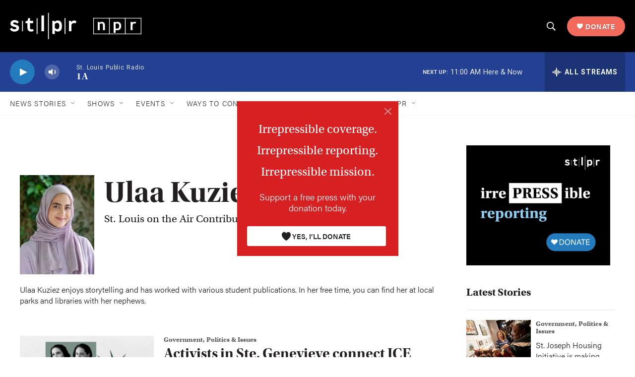

--- FILE ---
content_type: text/html;charset=UTF-8
request_url: https://www.stlpr.org/people/ulaa-kuziez
body_size: 35681
content:
<!DOCTYPE html>
<html class="AuthorPage" lang="en">
    <head>
    <meta charset="UTF-8">

    

    <style data-cssvarsponyfill="true">
        :root { --siteBgColorInverse: #121212; --primaryTextColorInverse: #ffffff; --secondaryTextColorInverse: #cccccc; --tertiaryTextColorInverse: #cccccc; --headerBgColorInverse: #000000; --headerBorderColorInverse: #808285; --headerTextColorInverse: #59585d; --secC1_Inverse: #a2a2a2; --secC4_Inverse: #282828; --headerNavBarBgColorInverse: #121212; --headerMenuBgColorInverse: #ffffff; --headerMenuTextColorInverse: #6b2b85; --headerMenuTextColorHoverInverse: #6b2b85; --liveBlogTextColorInverse: #ffffff; --applyButtonColorInverse: #4485D5; --applyButtonTextColorInverse: #4485D5; --siteBgColor: #ffffff; --primaryTextColor: #231f20; --secondaryTextColor: #59585d; --secC1: #59585d; --secC4: #f5f5f5; --secC5: #ffffff; --siteBgColor: #ffffff; --siteInverseBgColor: #000000; --linkColor: #237bbd; --linkHoverColor: #234093; --headerBgColor: #000000; --headerBgColorInverse: #000000; --headerBorderColor: #e6e7e8; --headerBorderColorInverse: #808285; --tertiaryTextColor: #1c1c1c; --headerTextColor: #ffffff; --buttonTextColor: #f4f4f4; --headerNavBarBgColor: #ffffff; --headerNavBarTextColor: #333333; --headerMenuBgColor: #ffffff; --headerMenuTextColor: #59585d; --headerMenuTextColorHover: #234093; --liveBlogTextColor: #282829; --applyButtonColor: #194173; --applyButtonTextColor: #2c4273; --primaryColor1: #234093; --primaryColor2: #237bbd; --breakingColor: #faa21b; --secC2: #cccccc; --secC3: #e6e7e8; --secC5: #ffffff; --linkColor: #237bbd; --linkHoverColor: #234093; --donateBGColor: #f26a5b; --headerIconColor: #ffffff; --hatButtonBgColor: #ffffff; --hatButtonBgHoverColor: #411c58; --hatButtonBorderColor: #411c58; --hatButtonBorderHoverColor: #ffffff; --hatButtoniconColor: #d62021; --hatButtonTextColor: #411c58; --hatButtonTextHoverColor: #ffffff; --footerTextColor: #ffffff; --footerTextBgColor: #ffffff; --footerPartnersBgColor: #000000; --listBorderColor: #030202; --gridBorderColor: #e6e7e8; --tagButtonBorderColor: #000000; --tagButtonTextColor: #234093; --breakingTextColor: #ffffff; --sectionTextColor: #ffffff; --contentWidth: 1240px; --primaryHeadlineFont: sans-serif; --secHlFont: sans-serif; --bodyFont: sans-serif; --colorWhite: #ffffff; --colorBlack: #000000;} .fonts-loaded { --primaryHeadlineFont: "Roboto Condensed"; --secHlFont: "Roboto Condensed"; --bodyFont: "Roboto"; --liveBlogBodyFont: "Roboto";}
    </style>

    <meta name="disqus.shortname" content="npr-kwmu">
<meta name="disqus.url" content="https://www.stlpr.org/people/ulaa-kuziez">
<meta name="disqus.title" content="Ulaa Kuziez">
<meta name="disqus.identifier" content="00000188-7da8-ddd3-a188-fdba785b0000">
    <meta property="fb:app_id" content="212153886819126">


    
    <meta name="twitter:card" content="summary_large_image"/>
    
    
    
    
    <meta name="twitter:description" content="Ulaa Kuziez enjoys storytelling and has worked with various student publications. In her free time, you can find her at local parks and libraries with her nephews."/>
    
    
    <meta name="twitter:image" content="https://npr.brightspotcdn.com/dims4/default/103721f/2147483647/strip/true/crop/1549x871+0+342/resize/1200x675!/quality/90/?url=http%3A%2F%2Fnpr-brightspot.s3.amazonaws.com%2Fa8%2Fc5%2F45a30419472380ef4390c2439e6d%2Fulaa-kuziez-05092024-staff-headshot-03-3x4.jpg"/>

    
    <meta name="twitter:image:alt" content="S T L P R Contributor, Ulaa Kuziez"/>
    
    
    <meta name="twitter:site" content="@stlpublicradio"/>
    
    
    
    <meta name="twitter:title" content="Ulaa Kuziez"/>
    


    <meta property="og:title" content="Ulaa Kuziez">

    <meta property="og:url" content="https://www.stlpr.org/people/ulaa-kuziez">

    <meta property="og:image" content="https://npr.brightspotcdn.com/dims4/default/4a8ecee/2147483647/strip/true/crop/1549x813+0+371/resize/1200x630!/quality/90/?url=http%3A%2F%2Fnpr-brightspot.s3.amazonaws.com%2Fa8%2Fc5%2F45a30419472380ef4390c2439e6d%2Fulaa-kuziez-05092024-staff-headshot-03-3x4.jpg">

    
    <meta property="og:image:url" content="https://npr.brightspotcdn.com/dims4/default/4a8ecee/2147483647/strip/true/crop/1549x813+0+371/resize/1200x630!/quality/90/?url=http%3A%2F%2Fnpr-brightspot.s3.amazonaws.com%2Fa8%2Fc5%2F45a30419472380ef4390c2439e6d%2Fulaa-kuziez-05092024-staff-headshot-03-3x4.jpg">
    
    <meta property="og:image:width" content="1200">
    <meta property="og:image:height" content="630">
    <meta property="og:image:type" content="image/jpeg">
    
    <meta property="og:image:alt" content="S T L P R Contributor, Ulaa Kuziez">
    

    <meta property="og:description" content="Ulaa Kuziez enjoys storytelling and has worked with various student publications. In her free time, you can find her at local parks and libraries with her nephews.">

    <meta property="og:site_name" content="STLPR">




    <link data-cssvarsponyfill="true" class="Webpack-css" rel="stylesheet" href="https://npr.brightspotcdn.com/resource/00000177-1bc0-debb-a57f-dfcf4a950000/styleguide/All.min.0db89f2a608a6b13cec2d9fc84f71c45.gz.css">

    <link rel="stylesheet" href="https://cdnjs.cloudflare.com/ajax/libs/font-awesome/5.12.1/css/all.min.css">
<link rel="stylesheet" href="https://use.typekit.net/det1xcl.css">
<link rel="stylesheet" href="https://www.stlpr.org/stylesheets/main.css">
<link rel="stylesheet" href="https://www.stlpr.org/stylesheets/html-modules.css">
<link rel="stylesheet" href="https://www.stlpr.org/stylesheets/print.css">


    <style>.FooterNavigation-items-item {
    display: inline-block
}</style>
<style>[class*='-articleBody'] > ul,
[class*='-articleBody'] > ul ul {
    list-style-type: disc;
}</style>


    <meta name="viewport" content="width=device-width, initial-scale=1, viewport-fit=cover"><title>Ulaa Kuziez | STLPR</title><meta name="description" content="Ulaa Kuziez enjoys storytelling and has worked with various student publications. In her free time, you can find her at local parks and libraries with her nephews."><link rel="canonical" href="https://www.stlpr.org/people/ulaa-kuziez"><meta name="brightspot.contentId" content="00000188-7da8-ddd3-a188-fdba785b0000"><link rel="apple-touch-icon"sizes="180x180"href="/apple-touch-icon.png"><link rel="icon"type="image/png"href="/favicon-32x32.png"><link rel="icon"type="image/png"href="/favicon-16x16.png">
    
    
    <meta name="brightspot-dataLayer" content="{
  &quot;author&quot; : &quot;Ulaa Kuziez&quot;,
  &quot;bspStoryId&quot; : null,
  &quot;category&quot; : null,
  &quot;inlineAudio&quot; : 0,
  &quot;keywords&quot; : null,
  &quot;nprCmsSite&quot; : false,
  &quot;nprStoryId&quot; : null,
  &quot;pageType&quot; : &quot;person&quot;,
  &quot;program&quot; : null,
  &quot;publishedDate&quot; : null,
  &quot;siteName&quot; : null,
  &quot;station&quot; : null,
  &quot;stationOrgId&quot; : null,
  &quot;storyOrgId&quot; : null,
  &quot;storyTheme&quot; : null,
  &quot;storyTitle&quot; : null,
  &quot;timezone&quot; : null,
  &quot;wordCount&quot; : 0,
  &quot;series&quot; : null
}">
    <script id="brightspot-dataLayer">
        (function () {
            var dataValue = document.head.querySelector('meta[name="brightspot-dataLayer"]').content;
            if (dataValue) {
                window.brightspotDataLayer = JSON.parse(dataValue);
            }
        })();
    </script>

    

    

    
    <script src="https://npr.brightspotcdn.com/resource/00000177-1bc0-debb-a57f-dfcf4a950000/styleguide/All.min.fd8f7fccc526453c829dde80fc7c2ef5.gz.js" async></script>
    

    <!-- no longer used, moved disqus script to be loaded by ps-disqus-comment-module.js to avoid errors --><meta name="gtm-dataLayer" content="{
  &quot;gtmAuthor&quot; : &quot;Ulaa Kuziez&quot;,
  &quot;gtmBspStoryId&quot; : null,
  &quot;gtmCategory&quot; : null,
  &quot;gtmInlineAudio&quot; : 0,
  &quot;gtmKeywords&quot; : null,
  &quot;gtmNprCmsSite&quot; : null,
  &quot;gtmNprStoryId&quot; : null,
  &quot;gtmPageType&quot; : &quot;person&quot;,
  &quot;gtmProgram&quot; : null,
  &quot;gtmPublishedDate&quot; : null,
  &quot;gtmSiteName&quot; : null,
  &quot;gtmStation&quot; : null,
  &quot;gtmStationOrgId&quot; : null,
  &quot;gtmStoryOrgId&quot; : null,
  &quot;gtmStoryTheme&quot; : null,
  &quot;gtmStoryTitle&quot; : null,
  &quot;gtmTimezone&quot; : null,
  &quot;gtmWordCount&quot; : 0,
  &quot;gtmSeries&quot; : null
}"><script>

    (function () {
        var dataValue = document.head.querySelector('meta[name="gtm-dataLayer"]').content;
        if (dataValue) {
            window.dataLayer = window.dataLayer || [];
            dataValue = JSON.parse(dataValue);
            dataValue['event'] = 'gtmFirstView';
            window.dataLayer.push(dataValue);
        }
    })();

    (function(w,d,s,l,i){w[l]=w[l]||[];w[l].push({'gtm.start':
            new Date().getTime(),event:'gtm.js'});var f=d.getElementsByTagName(s)[0],
        j=d.createElement(s),dl=l!='dataLayer'?'&l='+l:'';j.async=true;j.src=
        'https://www.googletagmanager.com/gtm.js?id='+i+dl;f.parentNode.insertBefore(j,f);
})(window,document,'script','dataLayer','GTM-N39QFDR');</script><script>

  window.fbAsyncInit = function() {
      FB.init({
          
              appId : '212153886819126',
          
          xfbml : true,
          version : 'v2.9'
      });
  };

  (function(d, s, id){
     var js, fjs = d.getElementsByTagName(s)[0];
     if (d.getElementById(id)) {return;}
     js = d.createElement(s); js.id = id;
     js.src = "//connect.facebook.net/en_US/sdk.js";
     fjs.parentNode.insertBefore(js, fjs);
   }(document, 'script', 'facebook-jssdk'));
</script>
<script async="async" src="https://securepubads.g.doubleclick.net/tag/js/gpt.js"></script>
<script type="text/javascript">
    // Google tag setup
    var googletag = googletag || {};
    googletag.cmd = googletag.cmd || [];

    googletag.cmd.push(function () {
        // @see https://developers.google.com/publisher-tag/reference#googletag.PubAdsService_enableLazyLoad
        googletag.pubads().enableLazyLoad({
            fetchMarginPercent: 100, // fetch and render ads within this % of viewport
            renderMarginPercent: 100,
            mobileScaling: 1  // Same on mobile.
        });

        googletag.pubads().enableSingleRequest()
        googletag.pubads().enableAsyncRendering()
        googletag.pubads().collapseEmptyDivs()
        googletag.pubads().disableInitialLoad()
        googletag.enableServices()
    })
</script>
<script>window.addEventListener('DOMContentLoaded', (event) => {
    window.nulldurationobserver = new MutationObserver(function (mutations) {
        document.querySelectorAll('.StreamPill-duration').forEach(pill => { 
      if (pill.innerText == "LISTENNULL") {
         pill.innerText = "LISTEN"
      } 
    });
      });

      window.nulldurationobserver.observe(document.body, {
        childList: true,
        subtree: true
      });
});
</script>
<script src="https://www.stlpr.org/scripts/glade.js?v=20250718"></script>
<script>// document.addEventListener('DOMContentLoaded', () => {
//   Glade.expireElements('.AlertBar', '7/1/2025 11:00 pm', true) // Hide the element UNTIL 11:00 pm
//   Glade.expireElements('.AlertBar', '7/2/2025 3:00 am')        // Hide the element AFTER 3:00 am
// })</script>
<script>var userAgent = window.navigator.userAgent || ''
var isInternetExplorer = userAgent.indexOf('Trident') !== -1

if (isInternetExplorer) {
  window.addEventListener('DOMContentLoaded', function () {
    var articleLead = document.querySelector('.Page-above')

    if (!articleLead) {
      console.error('Could not find element ".Page-above"')
      return
    }

    var markup = '\
    <div class="AlertBar">\
      <div class="AlertBar-message">Microsoft expired their long-term support for Internet Explorer 11 on June 15, 2022. You can read more <a class="Link" href="https://blogs.windows.com/windowsexperience/2022/06/15/internet-explorer-11-has-retired-and-is-officially-out-of-support-what-you-need-to-know/">in the Windows Experience Blog. Not all features of our website will be supported.</a></div>\
    </div>'
  
    articleLead.insertAdjacentHTML('afterend', markup)
  })
}</script>


    <script>
        var head = document.getElementsByTagName('head')
        head = head[0]
        var link = document.createElement('link');
        link.setAttribute('href', 'https://fonts.googleapis.com/css?family=Roboto Condensed|Roboto|Roboto:400,500,700&display=swap');
        var relList = link.relList;

        if (relList && relList.supports('preload')) {
            link.setAttribute('as', 'style');
            link.setAttribute('rel', 'preload');
            link.setAttribute('onload', 'this.rel="stylesheet"');
            link.setAttribute('crossorigin', 'anonymous');
        } else {
            link.setAttribute('rel', 'stylesheet');
        }

        head.appendChild(link);
    </script>
</head>


    <body class="Page-body" data-content-width="1240px">
    <noscript>
    <iframe src="https://www.googletagmanager.com/ns.html?id=GTM-N39QFDR" height="0" width="0" style="display:none;visibility:hidden"></iframe>
</noscript>
        

    <!-- Putting icons here, so we don't have to include in a bunch of -body hbs's -->
<svg xmlns="http://www.w3.org/2000/svg" style="display:none" id="iconsMap1" class="iconsMap">
    <symbol id="play-icon" viewBox="0 0 115 115">
        <polygon points="0,0 115,57.5 0,115" fill="currentColor" />
    </symbol>
    <symbol id="grid" viewBox="0 0 32 32">
            <g>
                <path d="M6.4,5.7 C6.4,6.166669 6.166669,6.4 5.7,6.4 L0.7,6.4 C0.233331,6.4 0,6.166669 0,5.7 L0,0.7 C0,0.233331 0.233331,0 0.7,0 L5.7,0 C6.166669,0 6.4,0.233331 6.4,0.7 L6.4,5.7 Z M19.2,5.7 C19.2,6.166669 18.966669,6.4 18.5,6.4 L13.5,6.4 C13.033331,6.4 12.8,6.166669 12.8,5.7 L12.8,0.7 C12.8,0.233331 13.033331,0 13.5,0 L18.5,0 C18.966669,0 19.2,0.233331 19.2,0.7 L19.2,5.7 Z M32,5.7 C32,6.166669 31.766669,6.4 31.3,6.4 L26.3,6.4 C25.833331,6.4 25.6,6.166669 25.6,5.7 L25.6,0.7 C25.6,0.233331 25.833331,0 26.3,0 L31.3,0 C31.766669,0 32,0.233331 32,0.7 L32,5.7 Z M6.4,18.5 C6.4,18.966669 6.166669,19.2 5.7,19.2 L0.7,19.2 C0.233331,19.2 0,18.966669 0,18.5 L0,13.5 C0,13.033331 0.233331,12.8 0.7,12.8 L5.7,12.8 C6.166669,12.8 6.4,13.033331 6.4,13.5 L6.4,18.5 Z M19.2,18.5 C19.2,18.966669 18.966669,19.2 18.5,19.2 L13.5,19.2 C13.033331,19.2 12.8,18.966669 12.8,18.5 L12.8,13.5 C12.8,13.033331 13.033331,12.8 13.5,12.8 L18.5,12.8 C18.966669,12.8 19.2,13.033331 19.2,13.5 L19.2,18.5 Z M32,18.5 C32,18.966669 31.766669,19.2 31.3,19.2 L26.3,19.2 C25.833331,19.2 25.6,18.966669 25.6,18.5 L25.6,13.5 C25.6,13.033331 25.833331,12.8 26.3,12.8 L31.3,12.8 C31.766669,12.8 32,13.033331 32,13.5 L32,18.5 Z M6.4,31.3 C6.4,31.766669 6.166669,32 5.7,32 L0.7,32 C0.233331,32 0,31.766669 0,31.3 L0,26.3 C0,25.833331 0.233331,25.6 0.7,25.6 L5.7,25.6 C6.166669,25.6 6.4,25.833331 6.4,26.3 L6.4,31.3 Z M19.2,31.3 C19.2,31.766669 18.966669,32 18.5,32 L13.5,32 C13.033331,32 12.8,31.766669 12.8,31.3 L12.8,26.3 C12.8,25.833331 13.033331,25.6 13.5,25.6 L18.5,25.6 C18.966669,25.6 19.2,25.833331 19.2,26.3 L19.2,31.3 Z M32,31.3 C32,31.766669 31.766669,32 31.3,32 L26.3,32 C25.833331,32 25.6,31.766669 25.6,31.3 L25.6,26.3 C25.6,25.833331 25.833331,25.6 26.3,25.6 L31.3,25.6 C31.766669,25.6 32,25.833331 32,26.3 L32,31.3 Z" id=""></path>
            </g>
    </symbol>
    <symbol id="radio-stream" width="18" height="19" viewBox="0 0 18 19">
        <g fill="currentColor" fill-rule="nonzero">
            <path d="M.5 8c-.276 0-.5.253-.5.565v1.87c0 .312.224.565.5.565s.5-.253.5-.565v-1.87C1 8.253.776 8 .5 8zM2.5 8c-.276 0-.5.253-.5.565v1.87c0 .312.224.565.5.565s.5-.253.5-.565v-1.87C3 8.253 2.776 8 2.5 8zM3.5 7c-.276 0-.5.276-.5.617v3.766c0 .34.224.617.5.617s.5-.276.5-.617V7.617C4 7.277 3.776 7 3.5 7zM5.5 6c-.276 0-.5.275-.5.613v5.774c0 .338.224.613.5.613s.5-.275.5-.613V6.613C6 6.275 5.776 6 5.5 6zM6.5 4c-.276 0-.5.26-.5.58v8.84c0 .32.224.58.5.58s.5-.26.5-.58V4.58C7 4.26 6.776 4 6.5 4zM8.5 0c-.276 0-.5.273-.5.61v17.78c0 .337.224.61.5.61s.5-.273.5-.61V.61C9 .273 8.776 0 8.5 0zM9.5 2c-.276 0-.5.274-.5.612v14.776c0 .338.224.612.5.612s.5-.274.5-.612V2.612C10 2.274 9.776 2 9.5 2zM11.5 5c-.276 0-.5.276-.5.616v8.768c0 .34.224.616.5.616s.5-.276.5-.616V5.616c0-.34-.224-.616-.5-.616zM12.5 6c-.276 0-.5.262-.5.584v4.832c0 .322.224.584.5.584s.5-.262.5-.584V6.584c0-.322-.224-.584-.5-.584zM14.5 7c-.276 0-.5.29-.5.647v3.706c0 .357.224.647.5.647s.5-.29.5-.647V7.647C15 7.29 14.776 7 14.5 7zM15.5 8c-.276 0-.5.253-.5.565v1.87c0 .312.224.565.5.565s.5-.253.5-.565v-1.87c0-.312-.224-.565-.5-.565zM17.5 8c-.276 0-.5.253-.5.565v1.87c0 .312.224.565.5.565s.5-.253.5-.565v-1.87c0-.312-.224-.565-.5-.565z"/>
        </g>
    </symbol>
    <symbol id="icon-magnify" viewBox="0 0 31 31">
        <g>
            <path fill-rule="evenodd" d="M22.604 18.89l-.323.566 8.719 8.8L28.255 31l-8.719-8.8-.565.404c-2.152 1.346-4.386 2.018-6.7 2.018-3.39 0-6.284-1.21-8.679-3.632C1.197 18.568 0 15.66 0 12.27c0-3.39 1.197-6.283 3.592-8.678C5.987 1.197 8.88 0 12.271 0c3.39 0 6.283 1.197 8.678 3.592 2.395 2.395 3.593 5.288 3.593 8.679 0 2.368-.646 4.574-1.938 6.62zM19.162 5.77C17.322 3.925 15.089 3 12.46 3c-2.628 0-4.862.924-6.702 2.77C3.92 7.619 3 9.862 3 12.5c0 2.639.92 4.882 2.76 6.73C7.598 21.075 9.832 22 12.46 22c2.629 0 4.862-.924 6.702-2.77C21.054 17.33 22 15.085 22 12.5c0-2.586-.946-4.83-2.838-6.73z"/>
        </g>
    </symbol>
    <symbol id="burger-menu" viewBox="0 0 14 10">
        <g>
            <path fill-rule="evenodd" d="M0 5.5v-1h14v1H0zM0 1V0h14v1H0zm0 9V9h14v1H0z"></path>
        </g>
    </symbol>
    <symbol id="close-x" viewBox="0 0 14 14">
        <g>
            <path fill-rule="nonzero" d="M6.336 7L0 .664.664 0 7 6.336 13.336 0 14 .664 7.664 7 14 13.336l-.664.664L7 7.664.664 14 0 13.336 6.336 7z"></path>
        </g>
    </symbol>
    <symbol id="share-more-arrow" viewBox="0 0 512 512" style="enable-background:new 0 0 512 512;">
        <g>
            <g>
                <path d="M512,241.7L273.643,3.343v156.152c-71.41,3.744-138.015,33.337-188.958,84.28C30.075,298.384,0,370.991,0,448.222v60.436
                    l29.069-52.985c45.354-82.671,132.173-134.027,226.573-134.027c5.986,0,12.004,0.212,18.001,0.632v157.779L512,241.7z
                    M255.642,290.666c-84.543,0-163.661,36.792-217.939,98.885c26.634-114.177,129.256-199.483,251.429-199.483h15.489V78.131
                    l163.568,163.568L304.621,405.267V294.531l-13.585-1.683C279.347,291.401,267.439,290.666,255.642,290.666z"></path>
            </g>
        </g>
    </symbol>
    <symbol id="chevron" viewBox="0 0 100 100">
        <g>
            <path d="M22.4566257,37.2056786 L-21.4456527,71.9511488 C-22.9248661,72.9681457 -24.9073712,72.5311671 -25.8758148,70.9765924 L-26.9788683,69.2027424 C-27.9450684,67.6481676 -27.5292733,65.5646602 -26.0500598,64.5484493 L20.154796,28.2208967 C21.5532435,27.2597011 23.3600078,27.2597011 24.759951,28.2208967 L71.0500598,64.4659264 C72.5292733,65.4829232 72.9450684,67.5672166 71.9788683,69.1217913 L70.8750669,70.8956413 C69.9073712,72.4502161 67.9241183,72.8848368 66.4449048,71.8694118 L22.4566257,37.2056786 Z" id="Transparent-Chevron" transform="translate(22.500000, 50.000000) rotate(90.000000) translate(-22.500000, -50.000000) "></path>
        </g>
    </symbol>
</svg>

<svg xmlns="http://www.w3.org/2000/svg" style="display:none" id="iconsMap2" class="iconsMap">
    <symbol id="mono-icon-facebook" viewBox="0 0 10 19">
        <path fill-rule="evenodd" d="M2.707 18.25V10.2H0V7h2.707V4.469c0-1.336.375-2.373 1.125-3.112C4.582.62 5.578.25 6.82.25c1.008 0 1.828.047 2.461.14v2.848H7.594c-.633 0-1.067.14-1.301.422-.188.235-.281.61-.281 1.125V7H9l-.422 3.2H6.012v8.05H2.707z"></path>
    </symbol>
    <symbol id="mono-icon-instagram" viewBox="0 0 17 17">
        <g>
            <path fill-rule="evenodd" d="M8.281 4.207c.727 0 1.4.182 2.022.545a4.055 4.055 0 0 1 1.476 1.477c.364.62.545 1.294.545 2.021 0 .727-.181 1.4-.545 2.021a4.055 4.055 0 0 1-1.476 1.477 3.934 3.934 0 0 1-2.022.545c-.726 0-1.4-.182-2.021-.545a4.055 4.055 0 0 1-1.477-1.477 3.934 3.934 0 0 1-.545-2.021c0-.727.182-1.4.545-2.021A4.055 4.055 0 0 1 6.26 4.752a3.934 3.934 0 0 1 2.021-.545zm0 6.68a2.54 2.54 0 0 0 1.864-.774 2.54 2.54 0 0 0 .773-1.863 2.54 2.54 0 0 0-.773-1.863 2.54 2.54 0 0 0-1.864-.774 2.54 2.54 0 0 0-1.863.774 2.54 2.54 0 0 0-.773 1.863c0 .727.257 1.348.773 1.863a2.54 2.54 0 0 0 1.863.774zM13.45 4.03c-.023.258-.123.48-.299.668a.856.856 0 0 1-.65.281.913.913 0 0 1-.668-.28.913.913 0 0 1-.281-.669c0-.258.094-.48.281-.668a.913.913 0 0 1 .668-.28c.258 0 .48.093.668.28.187.188.281.41.281.668zm2.672.95c.023.656.035 1.746.035 3.269 0 1.523-.017 2.62-.053 3.287-.035.668-.134 1.248-.298 1.74a4.098 4.098 0 0 1-.967 1.53 4.098 4.098 0 0 1-1.53.966c-.492.164-1.072.264-1.74.3-.668.034-1.763.052-3.287.052-1.523 0-2.619-.018-3.287-.053-.668-.035-1.248-.146-1.74-.334a3.747 3.747 0 0 1-1.53-.931 4.098 4.098 0 0 1-.966-1.53c-.164-.492-.264-1.072-.299-1.74C.424 10.87.406 9.773.406 8.25S.424 5.63.46 4.963c.035-.668.135-1.248.299-1.74.21-.586.533-1.096.967-1.53A4.098 4.098 0 0 1 3.254.727c.492-.164 1.072-.264 1.74-.3C5.662.394 6.758.376 8.281.376c1.524 0 2.62.018 3.287.053.668.035 1.248.135 1.74.299a4.098 4.098 0 0 1 2.496 2.496c.165.492.27 1.078.317 1.757zm-1.687 7.91c.14-.399.234-1.032.28-1.899.024-.515.036-1.242.036-2.18V7.689c0-.961-.012-1.688-.035-2.18-.047-.89-.14-1.524-.281-1.899a2.537 2.537 0 0 0-1.512-1.511c-.375-.14-1.008-.235-1.899-.282a51.292 51.292 0 0 0-2.18-.035H7.72c-.938 0-1.664.012-2.18.035-.867.047-1.5.141-1.898.282a2.537 2.537 0 0 0-1.512 1.511c-.14.375-.234 1.008-.281 1.899a51.292 51.292 0 0 0-.036 2.18v1.125c0 .937.012 1.664.036 2.18.047.866.14 1.5.28 1.898.306.726.81 1.23 1.513 1.511.398.141 1.03.235 1.898.282.516.023 1.242.035 2.18.035h1.125c.96 0 1.687-.012 2.18-.035.89-.047 1.523-.141 1.898-.282.726-.304 1.23-.808 1.512-1.511z"></path>
        </g>
    </symbol>
    <symbol id="mono-icon-email" viewBox="0 0 512 512">
        <g>
            <path d="M67,148.7c11,5.8,163.8,89.1,169.5,92.1c5.7,3,11.5,4.4,20.5,4.4c9,0,14.8-1.4,20.5-4.4c5.7-3,158.5-86.3,169.5-92.1
                c4.1-2.1,11-5.9,12.5-10.2c2.6-7.6-0.2-10.5-11.3-10.5H257H65.8c-11.1,0-13.9,3-11.3,10.5C56,142.9,62.9,146.6,67,148.7z"></path>
            <path d="M455.7,153.2c-8.2,4.2-81.8,56.6-130.5,88.1l82.2,92.5c2,2,2.9,4.4,1.8,5.6c-1.2,1.1-3.8,0.5-5.9-1.4l-98.6-83.2
                c-14.9,9.6-25.4,16.2-27.2,17.2c-7.7,3.9-13.1,4.4-20.5,4.4c-7.4,0-12.8-0.5-20.5-4.4c-1.9-1-12.3-7.6-27.2-17.2l-98.6,83.2
                c-2,2-4.7,2.6-5.9,1.4c-1.2-1.1-0.3-3.6,1.7-5.6l82.1-92.5c-48.7-31.5-123.1-83.9-131.3-88.1c-8.8-4.5-9.3,0.8-9.3,4.9
                c0,4.1,0,205,0,205c0,9.3,13.7,20.9,23.5,20.9H257h185.5c9.8,0,21.5-11.7,21.5-20.9c0,0,0-201,0-205
                C464,153.9,464.6,148.7,455.7,153.2z"></path>
        </g>
    </symbol>
    <symbol id="default-image" width="24" height="24" viewBox="0 0 24 24" fill="none" stroke="currentColor" stroke-width="2" stroke-linecap="round" stroke-linejoin="round" class="feather feather-image">
        <rect x="3" y="3" width="18" height="18" rx="2" ry="2"></rect>
        <circle cx="8.5" cy="8.5" r="1.5"></circle>
        <polyline points="21 15 16 10 5 21"></polyline>
    </symbol>
    <symbol id="icon-email" width="18px" viewBox="0 0 20 14">
        <g id="Symbols" stroke="none" stroke-width="1" fill="none" fill-rule="evenodd" stroke-linecap="round" stroke-linejoin="round">
            <g id="social-button-bar" transform="translate(-125.000000, -8.000000)" stroke="#000000">
                <g id="Group-2" transform="translate(120.000000, 0.000000)">
                    <g id="envelope" transform="translate(6.000000, 9.000000)">
                        <path d="M17.5909091,10.6363636 C17.5909091,11.3138182 17.0410909,11.8636364 16.3636364,11.8636364 L1.63636364,11.8636364 C0.958909091,11.8636364 0.409090909,11.3138182 0.409090909,10.6363636 L0.409090909,1.63636364 C0.409090909,0.958090909 0.958909091,0.409090909 1.63636364,0.409090909 L16.3636364,0.409090909 C17.0410909,0.409090909 17.5909091,0.958090909 17.5909091,1.63636364 L17.5909091,10.6363636 L17.5909091,10.6363636 Z" id="Stroke-406"></path>
                        <polyline id="Stroke-407" points="17.1818182 0.818181818 9 7.36363636 0.818181818 0.818181818"></polyline>
                    </g>
                </g>
            </g>
        </g>
    </symbol>
    <symbol id="mono-icon-print" viewBox="0 0 12 12">
        <g fill-rule="evenodd">
            <path fill-rule="nonzero" d="M9 10V7H3v3H1a1 1 0 0 1-1-1V4a1 1 0 0 1 1-1h10a1 1 0 0 1 1 1v3.132A2.868 2.868 0 0 1 9.132 10H9zm.5-4.5a1 1 0 1 0 0-2 1 1 0 0 0 0 2zM3 0h6v2H3z"></path>
            <path d="M4 8h4v4H4z"></path>
        </g>
    </symbol>
    <symbol id="mono-icon-copylink" viewBox="0 0 12 12">
        <g fill-rule="evenodd">
            <path d="M10.199 2.378c.222.205.4.548.465.897.062.332.016.614-.132.774L8.627 6.106c-.187.203-.512.232-.75-.014a.498.498 0 0 0-.706.028.499.499 0 0 0 .026.706 1.509 1.509 0 0 0 2.165-.04l1.903-2.06c.37-.398.506-.98.382-1.636-.105-.557-.392-1.097-.77-1.445L9.968.8C9.591.452 9.03.208 8.467.145 7.803.072 7.233.252 6.864.653L4.958 2.709a1.509 1.509 0 0 0 .126 2.161.5.5 0 1 0 .68-.734c-.264-.218-.26-.545-.071-.747L7.597 1.33c.147-.16.425-.228.76-.19.353.038.71.188.931.394l.91.843.001.001zM1.8 9.623c-.222-.205-.4-.549-.465-.897-.062-.332-.016-.614.132-.774l1.905-2.057c.187-.203.512-.232.75.014a.498.498 0 0 0 .706-.028.499.499 0 0 0-.026-.706 1.508 1.508 0 0 0-2.165.04L.734 7.275c-.37.399-.506.98-.382 1.637.105.557.392 1.097.77 1.445l.91.843c.376.35.937.594 1.5.656.664.073 1.234-.106 1.603-.507L7.04 9.291a1.508 1.508 0 0 0-.126-2.16.5.5 0 0 0-.68.734c.264.218.26.545.071.747l-1.904 2.057c-.147.16-.425.228-.76.191-.353-.038-.71-.188-.931-.394l-.91-.843z"></path>
            <path d="M8.208 3.614a.5.5 0 0 0-.707.028L3.764 7.677a.5.5 0 0 0 .734.68L8.235 4.32a.5.5 0 0 0-.027-.707"></path>
        </g>
    </symbol>
    <symbol id="mono-icon-linkedin" viewBox="0 0 16 17">
        <g fill-rule="evenodd">
            <path d="M3.734 16.125H.464V5.613h3.27zM2.117 4.172c-.515 0-.96-.188-1.336-.563A1.825 1.825 0 0 1 .22 2.273c0-.515.187-.96.562-1.335.375-.375.82-.563 1.336-.563.516 0 .961.188 1.336.563.375.375.563.82.563 1.335 0 .516-.188.961-.563 1.336-.375.375-.82.563-1.336.563zM15.969 16.125h-3.27v-5.133c0-.844-.07-1.453-.21-1.828-.259-.633-.762-.95-1.512-.95s-1.278.282-1.582.845c-.235.421-.352 1.043-.352 1.863v5.203H5.809V5.613h3.128v1.442h.036c.234-.469.609-.856 1.125-1.16.562-.375 1.218-.563 1.968-.563 1.524 0 2.59.48 3.2 1.441.468.774.703 1.97.703 3.586v5.766z"></path>
        </g>
    </symbol>
    <symbol id="mono-icon-pinterest" viewBox="0 0 512 512">
        <g>
            <path d="M256,32C132.3,32,32,132.3,32,256c0,91.7,55.2,170.5,134.1,205.2c-0.6-15.6-0.1-34.4,3.9-51.4
                c4.3-18.2,28.8-122.1,28.8-122.1s-7.2-14.3-7.2-35.4c0-33.2,19.2-58,43.2-58c20.4,0,30.2,15.3,30.2,33.6
                c0,20.5-13.1,51.1-19.8,79.5c-5.6,23.8,11.9,43.1,35.4,43.1c42.4,0,71-54.5,71-119.1c0-49.1-33.1-85.8-93.2-85.8
                c-67.9,0-110.3,50.7-110.3,107.3c0,19.5,5.8,33.3,14.8,43.9c4.1,4.9,4.7,6.9,3.2,12.5c-1.1,4.1-3.5,14-4.6,18
                c-1.5,5.7-6.1,7.7-11.2,5.6c-31.3-12.8-45.9-47-45.9-85.6c0-63.6,53.7-139.9,160.1-139.9c85.5,0,141.8,61.9,141.8,128.3
                c0,87.9-48.9,153.5-120.9,153.5c-24.2,0-46.9-13.1-54.7-27.9c0,0-13,51.6-15.8,61.6c-4.7,17.3-14,34.5-22.5,48
                c20.1,5.9,41.4,9.2,63.5,9.2c123.7,0,224-100.3,224-224C480,132.3,379.7,32,256,32z"></path>
        </g>
    </symbol>
    <symbol id="mono-icon-tumblr" viewBox="0 0 512 512">
        <g>
            <path d="M321.2,396.3c-11.8,0-22.4-2.8-31.5-8.3c-6.9-4.1-11.5-9.6-14-16.4c-2.6-6.9-3.6-22.3-3.6-46.4V224h96v-64h-96V48h-61.9
                c-2.7,21.5-7.5,44.7-14.5,58.6c-7,13.9-14,25.8-25.6,35.7c-11.6,9.9-25.6,17.9-41.9,23.3V224h48v140.4c0,19,2,33.5,5.9,43.5
                c4,10,11.1,19.5,21.4,28.4c10.3,8.9,22.8,15.7,37.3,20.5c14.6,4.8,31.4,7.2,50.4,7.2c16.7,0,30.3-1.7,44.7-5.1
                c14.4-3.4,30.5-9.3,48.2-17.6v-65.6C363.2,389.4,342.3,396.3,321.2,396.3z"></path>
        </g>
    </symbol>
    <symbol id="mono-icon-twitter" viewBox="0 0 1200 1227">
        <g>
            <path d="M714.163 519.284L1160.89 0H1055.03L667.137 450.887L357.328 0H0L468.492 681.821L0 1226.37H105.866L515.491
            750.218L842.672 1226.37H1200L714.137 519.284H714.163ZM569.165 687.828L521.697 619.934L144.011 79.6944H306.615L611.412
            515.685L658.88 583.579L1055.08 1150.3H892.476L569.165 687.854V687.828Z" fill="white"></path>
        </g>
    </symbol>
    <symbol id="mono-icon-youtube" viewBox="0 0 512 512">
        <g>
            <path fill-rule="evenodd" d="M508.6,148.8c0-45-33.1-81.2-74-81.2C379.2,65,322.7,64,265,64c-3,0-6,0-9,0s-6,0-9,0c-57.6,0-114.2,1-169.6,3.6
                c-40.8,0-73.9,36.4-73.9,81.4C1,184.6-0.1,220.2,0,255.8C-0.1,291.4,1,327,3.4,362.7c0,45,33.1,81.5,73.9,81.5
                c58.2,2.7,117.9,3.9,178.6,3.8c60.8,0.2,120.3-1,178.6-3.8c40.9,0,74-36.5,74-81.5c2.4-35.7,3.5-71.3,3.4-107
                C512.1,220.1,511,184.5,508.6,148.8z M207,353.9V157.4l145,98.2L207,353.9z"></path>
        </g>
    </symbol>
    <symbol id="mono-icon-flipboard" viewBox="0 0 500 500">
        <g>
            <path d="M0,0V500H500V0ZM400,200H300V300H200V400H100V100H400Z"></path>
        </g>
    </symbol>
    <symbol id="mono-icon-bluesky" viewBox="0 0 568 501">
        <g>
            <path d="M123.121 33.6637C188.241 82.5526 258.281 181.681 284 234.873C309.719 181.681 379.759 82.5526 444.879
            33.6637C491.866 -1.61183 568 -28.9064 568 57.9464C568 75.2916 558.055 203.659 552.222 224.501C531.947 296.954
            458.067 315.434 392.347 304.249C507.222 323.8 536.444 388.56 473.333 453.32C353.473 576.312 301.061 422.461
            287.631 383.039C285.169 375.812 284.017 372.431 284 375.306C283.983 372.431 282.831 375.812 280.369 383.039C266.939
            422.461 214.527 576.312 94.6667 453.32C31.5556 388.56 60.7778 323.8 175.653 304.249C109.933 315.434 36.0535
            296.954 15.7778 224.501C9.94525 203.659 0 75.2916 0 57.9464C0 -28.9064 76.1345 -1.61183 123.121 33.6637Z"
            fill="white">
            </path>
        </g>
    </symbol>
    <symbol id="mono-icon-threads" viewBox="0 0 192 192">
        <g>
            <path d="M141.537 88.9883C140.71 88.5919 139.87 88.2104 139.019 87.8451C137.537 60.5382 122.616 44.905 97.5619 44.745C97.4484 44.7443 97.3355 44.7443 97.222 44.7443C82.2364 44.7443 69.7731 51.1409 62.102 62.7807L75.881 72.2328C81.6116 63.5383 90.6052 61.6848 97.2286 61.6848C97.3051 61.6848 97.3819 61.6848 97.4576 61.6855C105.707 61.7381 111.932 64.1366 115.961 68.814C118.893 72.2193 120.854 76.925 121.825 82.8638C114.511 81.6207 106.601 81.2385 98.145 81.7233C74.3247 83.0954 59.0111 96.9879 60.0396 116.292C60.5615 126.084 65.4397 134.508 73.775 140.011C80.8224 144.663 89.899 146.938 99.3323 146.423C111.79 145.74 121.563 140.987 128.381 132.296C133.559 125.696 136.834 117.143 138.28 106.366C144.217 109.949 148.617 114.664 151.047 120.332C155.179 129.967 155.42 145.8 142.501 158.708C131.182 170.016 117.576 174.908 97.0135 175.059C74.2042 174.89 56.9538 167.575 45.7381 153.317C35.2355 139.966 29.8077 120.682 29.6052 96C29.8077 71.3178 35.2355 52.0336 45.7381 38.6827C56.9538 24.4249 74.2039 17.11 97.0132 16.9405C119.988 17.1113 137.539 24.4614 149.184 38.788C154.894 45.8136 159.199 54.6488 162.037 64.9503L178.184 60.6422C174.744 47.9622 169.331 37.0357 161.965 27.974C147.036 9.60668 125.202 0.195148 97.0695 0H96.9569C68.8816 0.19447 47.2921 9.6418 32.7883 28.0793C19.8819 44.4864 13.2244 67.3157 13.0007 95.9325L13 96L13.0007 96.0675C13.2244 124.684 19.8819 147.514 32.7883 163.921C47.2921 182.358 68.8816 191.806 96.9569 192H97.0695C122.03 191.827 139.624 185.292 154.118 170.811C173.081 151.866 172.51 128.119 166.26 113.541C161.776 103.087 153.227 94.5962 141.537 88.9883ZM98.4405 129.507C88.0005 130.095 77.1544 125.409 76.6196 115.372C76.2232 107.93 81.9158 99.626 99.0812 98.6368C101.047 98.5234 102.976 98.468 104.871 98.468C111.106 98.468 116.939 99.0737 122.242 100.233C120.264 124.935 108.662 128.946 98.4405 129.507Z" fill="white"></path>
        </g>
    </symbol>
 </svg>

<svg xmlns="http://www.w3.org/2000/svg" style="display:none" id="iconsMap3" class="iconsMap">
    <symbol id="volume-mute" x="0px" y="0px" viewBox="0 0 24 24" style="enable-background:new 0 0 24 24;">
        <polygon fill="currentColor" points="11,5 6,9 2,9 2,15 6,15 11,19 "/>
        <line style="fill:none;stroke:currentColor;stroke-width:2;stroke-linecap:round;stroke-linejoin:round;" x1="23" y1="9" x2="17" y2="15"/>
        <line style="fill:none;stroke:currentColor;stroke-width:2;stroke-linecap:round;stroke-linejoin:round;" x1="17" y1="9" x2="23" y2="15"/>
    </symbol>
    <symbol id="volume-low" x="0px" y="0px" viewBox="0 0 24 24" style="enable-background:new 0 0 24 24;" xml:space="preserve">
        <polygon fill="currentColor" points="11,5 6,9 2,9 2,15 6,15 11,19 "/>
    </symbol>
    <symbol id="volume-mid" x="0px" y="0px" viewBox="0 0 24 24" style="enable-background:new 0 0 24 24;">
        <polygon fill="currentColor" points="11,5 6,9 2,9 2,15 6,15 11,19 "/>
        <path style="fill:none;stroke:currentColor;stroke-width:2;stroke-linecap:round;stroke-linejoin:round;" d="M15.5,8.5c2,2,2,5.1,0,7.1"/>
    </symbol>
    <symbol id="volume-high" x="0px" y="0px" viewBox="0 0 24 24" style="enable-background:new 0 0 24 24;">
        <polygon fill="currentColor" points="11,5 6,9 2,9 2,15 6,15 11,19 "/>
        <path style="fill:none;stroke:currentColor;stroke-width:2;stroke-linecap:round;stroke-linejoin:round;" d="M19.1,4.9c3.9,3.9,3.9,10.2,0,14.1 M15.5,8.5c2,2,2,5.1,0,7.1"/>
    </symbol>
    <symbol id="pause-icon" viewBox="0 0 12 16">
        <rect x="0" y="0" width="4" height="16" fill="currentColor"></rect>
        <rect x="8" y="0" width="4" height="16" fill="currentColor"></rect>
    </symbol>
    <symbol id="heart" viewBox="0 0 24 24">
        <g>
            <path d="M12 4.435c-1.989-5.399-12-4.597-12 3.568 0 4.068 3.06 9.481 12 14.997 8.94-5.516 12-10.929 12-14.997 0-8.118-10-8.999-12-3.568z"/>
        </g>
    </symbol>
    <symbol id="icon-location" width="24" height="24" viewBox="0 0 24 24" fill="currentColor" stroke="currentColor" stroke-width="2" stroke-linecap="round" stroke-linejoin="round" class="feather feather-map-pin">
        <path d="M21 10c0 7-9 13-9 13s-9-6-9-13a9 9 0 0 1 18 0z" fill="currentColor" fill-opacity="1"></path>
        <circle cx="12" cy="10" r="5" fill="#ffffff"></circle>
    </symbol>
    <symbol id="icon-ticket" width="23px" height="15px" viewBox="0 0 23 15">
        <g stroke="none" stroke-width="1" fill="none" fill-rule="evenodd">
            <g transform="translate(-625.000000, -1024.000000)">
                <g transform="translate(625.000000, 1024.000000)">
                    <path d="M0,12.057377 L0,3.94262296 C0.322189879,4.12588308 0.696256938,4.23076923 1.0952381,4.23076923 C2.30500469,4.23076923 3.28571429,3.26645946 3.28571429,2.07692308 C3.28571429,1.68461385 3.17904435,1.31680209 2.99266757,1 L20.0073324,1 C19.8209556,1.31680209 19.7142857,1.68461385 19.7142857,2.07692308 C19.7142857,3.26645946 20.6949953,4.23076923 21.9047619,4.23076923 C22.3037431,4.23076923 22.6778101,4.12588308 23,3.94262296 L23,12.057377 C22.6778101,11.8741169 22.3037431,11.7692308 21.9047619,11.7692308 C20.6949953,11.7692308 19.7142857,12.7335405 19.7142857,13.9230769 C19.7142857,14.3153862 19.8209556,14.6831979 20.0073324,15 L2.99266757,15 C3.17904435,14.6831979 3.28571429,14.3153862 3.28571429,13.9230769 C3.28571429,12.7335405 2.30500469,11.7692308 1.0952381,11.7692308 C0.696256938,11.7692308 0.322189879,11.8741169 -2.13162821e-14,12.057377 Z" fill="currentColor"></path>
                    <path d="M14.5,0.533333333 L14.5,15.4666667" stroke="#FFFFFF" stroke-linecap="square" stroke-dasharray="2"></path>
                </g>
            </g>
        </g>
    </symbol>
    <symbol id="icon-refresh" width="24" height="24" viewBox="0 0 24 24" fill="none" stroke="currentColor" stroke-width="2" stroke-linecap="round" stroke-linejoin="round" class="feather feather-refresh-cw">
        <polyline points="23 4 23 10 17 10"></polyline>
        <polyline points="1 20 1 14 7 14"></polyline>
        <path d="M3.51 9a9 9 0 0 1 14.85-3.36L23 10M1 14l4.64 4.36A9 9 0 0 0 20.49 15"></path>
    </symbol>

    <symbol>
    <g id="mono-icon-link-post" stroke="none" stroke-width="1" fill="none" fill-rule="evenodd">
        <g transform="translate(-313.000000, -10148.000000)" fill="#000000" fill-rule="nonzero">
            <g transform="translate(306.000000, 10142.000000)">
                <path d="M14.0614027,11.2506973 L14.3070318,11.2618997 C15.6181751,11.3582102 16.8219637,12.0327684 17.6059678,13.1077805 C17.8500396,13.4424472 17.7765978,13.9116075 17.441931,14.1556793 C17.1072643,14.3997511 16.638104,14.3263093 16.3940322,13.9916425 C15.8684436,13.270965 15.0667922,12.8217495 14.1971448,12.7578692 C13.3952042,12.6989624 12.605753,12.9728728 12.0021966,13.5148801 L11.8552806,13.6559298 L9.60365896,15.9651545 C8.45118119,17.1890154 8.4677248,19.1416686 9.64054436,20.3445766 C10.7566428,21.4893084 12.5263723,21.5504727 13.7041492,20.5254372 L13.8481981,20.3916503 L15.1367586,19.070032 C15.4259192,18.7734531 15.9007548,18.7674393 16.1973338,19.0565998 C16.466951,19.3194731 16.4964317,19.7357968 16.282313,20.0321436 L16.2107659,20.117175 L14.9130245,21.4480474 C13.1386707,23.205741 10.3106091,23.1805355 8.5665371,21.3917196 C6.88861294,19.6707486 6.81173139,16.9294487 8.36035888,15.1065701 L8.5206409,14.9274155 L10.7811785,12.6088842 C11.6500838,11.7173642 12.8355419,11.2288664 14.0614027,11.2506973 Z M22.4334629,7.60828039 C24.1113871,9.32925141 24.1882686,12.0705513 22.6396411,13.8934299 L22.4793591,14.0725845 L20.2188215,16.3911158 C19.2919892,17.3420705 18.0049901,17.8344754 16.6929682,17.7381003 C15.3818249,17.6417898 14.1780363,16.9672316 13.3940322,15.8922195 C13.1499604,15.5575528 13.2234022,15.0883925 13.558069,14.8443207 C13.8927357,14.6002489 14.361896,14.6736907 14.6059678,15.0083575 C15.1315564,15.729035 15.9332078,16.1782505 16.8028552,16.2421308 C17.6047958,16.3010376 18.394247,16.0271272 18.9978034,15.4851199 L19.1447194,15.3440702 L21.396341,13.0348455 C22.5488188,11.8109846 22.5322752,9.85833141 21.3594556,8.65542337 C20.2433572,7.51069163 18.4736277,7.44952726 17.2944986,8.47594561 L17.1502735,8.60991269 L15.8541776,9.93153101 C15.5641538,10.2272658 15.0893026,10.2318956 14.7935678,9.94187181 C14.524718,9.67821384 14.4964508,9.26180596 14.7114324,8.96608447 L14.783227,8.88126205 L16.0869755,7.55195256 C17.8613293,5.79425896 20.6893909,5.81946452 22.4334629,7.60828039 Z" id="Icon-Link"></path>
            </g>
        </g>
    </g>
    </symbol>
    <symbol id="icon-passport-badge" viewBox="0 0 80 80">
        <g fill="none" fill-rule="evenodd">
            <path fill="#5680FF" d="M0 0L80 0 0 80z" transform="translate(-464.000000, -281.000000) translate(100.000000, 180.000000) translate(364.000000, 101.000000)"/>
            <g fill="#FFF" fill-rule="nonzero">
                <path d="M17.067 31.676l-3.488-11.143-11.144-3.488 11.144-3.488 3.488-11.144 3.488 11.166 11.143 3.488-11.143 3.466-3.488 11.143zm4.935-19.567l1.207.373 2.896-4.475-4.497 2.895.394 1.207zm-9.871 0l.373-1.207-4.497-2.895 2.895 4.475 1.229-.373zm9.871 9.893l-.373 1.207 4.497 2.896-2.895-4.497-1.229.394zm-9.871 0l-1.207-.373-2.895 4.497 4.475-2.895-.373-1.229zm22.002-4.935c0 9.41-7.634 17.066-17.066 17.066C7.656 34.133 0 26.5 0 17.067 0 7.634 7.634 0 17.067 0c9.41 0 17.066 7.634 17.066 17.067zm-2.435 0c0-8.073-6.559-14.632-14.631-14.632-8.073 0-14.632 6.559-14.632 14.632 0 8.072 6.559 14.631 14.632 14.631 8.072-.022 14.631-6.58 14.631-14.631z" transform="translate(-464.000000, -281.000000) translate(100.000000, 180.000000) translate(364.000000, 101.000000) translate(6.400000, 6.400000)"/>
            </g>
        </g>
    </symbol>
    <symbol id="icon-passport-badge-circle" viewBox="0 0 45 45">
        <g fill="none" fill-rule="evenodd">
            <circle cx="23.5" cy="23" r="20.5" fill="#5680FF"/>
            <g fill="#FFF" fill-rule="nonzero">
                <path d="M17.067 31.676l-3.488-11.143-11.144-3.488 11.144-3.488 3.488-11.144 3.488 11.166 11.143 3.488-11.143 3.466-3.488 11.143zm4.935-19.567l1.207.373 2.896-4.475-4.497 2.895.394 1.207zm-9.871 0l.373-1.207-4.497-2.895 2.895 4.475 1.229-.373zm9.871 9.893l-.373 1.207 4.497 2.896-2.895-4.497-1.229.394zm-9.871 0l-1.207-.373-2.895 4.497 4.475-2.895-.373-1.229zm22.002-4.935c0 9.41-7.634 17.066-17.066 17.066C7.656 34.133 0 26.5 0 17.067 0 7.634 7.634 0 17.067 0c9.41 0 17.066 7.634 17.066 17.067zm-2.435 0c0-8.073-6.559-14.632-14.631-14.632-8.073 0-14.632 6.559-14.632 14.632 0 8.072 6.559 14.631 14.632 14.631 8.072-.022 14.631-6.58 14.631-14.631z" transform="translate(-464.000000, -281.000000) translate(100.000000, 180.000000) translate(364.000000, 101.000000) translate(6.400000, 6.400000)"/>
            </g>
        </g>
    </symbol>
    <symbol id="icon-pbs-charlotte-passport-navy" viewBox="0 0 401 42">
        <g fill="none" fill-rule="evenodd">
            <g transform="translate(-91.000000, -1361.000000) translate(89.000000, 1275.000000) translate(2.828125, 86.600000) translate(217.623043, -0.000000)">
                <circle cx="20.435" cy="20.435" r="20.435" fill="#5680FF"/>
                <path fill="#FFF" fill-rule="nonzero" d="M20.435 36.115l-3.743-11.96-11.96-3.743 11.96-3.744 3.743-11.96 3.744 11.984 11.96 3.743-11.96 3.72-3.744 11.96zm5.297-21l1.295.4 3.108-4.803-4.826 3.108.423 1.295zm-10.594 0l.4-1.295-4.826-3.108 3.108 4.803 1.318-.4zm10.594 10.617l-.4 1.295 4.826 3.108-3.107-4.826-1.319.423zm-10.594 0l-1.295-.4-3.107 4.826 4.802-3.107-.4-1.319zm23.614-5.297c0 10.1-8.193 18.317-18.317 18.317-10.1 0-18.316-8.193-18.316-18.317 0-10.123 8.193-18.316 18.316-18.316 10.1 0 18.317 8.193 18.317 18.316zm-2.614 0c0-8.664-7.039-15.703-15.703-15.703S4.732 11.772 4.732 20.435c0 8.664 7.04 15.703 15.703 15.703 8.664-.023 15.703-7.063 15.703-15.703z"/>
            </g>
            <path fill="currentColor" fill-rule="nonzero" d="M4.898 31.675v-8.216h2.1c2.866 0 5.075-.658 6.628-1.975 1.554-1.316 2.33-3.217 2.33-5.703 0-2.39-.729-4.19-2.187-5.395-1.46-1.206-3.59-1.81-6.391-1.81H0v23.099h4.898zm1.611-12.229H4.898V12.59h2.227c1.338 0 2.32.274 2.947.821.626.548.94 1.396.94 2.544 0 1.137-.374 2.004-1.122 2.599-.748.595-1.875.892-3.38.892zm22.024 12.229c2.612 0 4.68-.59 6.201-1.77 1.522-1.18 2.283-2.823 2.283-4.93 0-1.484-.324-2.674-.971-3.57-.648-.895-1.704-1.506-3.168-1.832v-.158c1.074-.18 1.935-.711 2.583-1.596.648-.885.972-2.017.972-3.397 0-2.032-.74-3.515-2.22-4.447-1.48-.932-3.858-1.398-7.133-1.398H19.89v23.098h8.642zm-.9-13.95h-2.844V12.59h2.575c1.401 0 2.425.192 3.073.576.648.385.972 1.02.972 1.904 0 .948-.298 1.627-.893 2.038-.595.41-1.556.616-2.883.616zm.347 9.905H24.79v-6.02h3.033c2.739 0 4.108.96 4.108 2.876 0 1.064-.321 1.854-.964 2.37-.642.516-1.638.774-2.986.774zm18.343 4.36c2.676 0 4.764-.6 6.265-1.8 1.5-1.201 2.251-2.844 2.251-4.93 0-1.506-.4-2.778-1.2-3.815-.801-1.038-2.281-2.072-4.44-3.105-1.633-.779-2.668-1.319-3.105-1.619-.437-.3-.755-.61-.955-.932-.2-.321-.3-.698-.3-1.13 0-.695.247-1.258.742-1.69.495-.432 1.206-.648 2.133-.648.78 0 1.572.1 2.377.3.806.2 1.825.553 3.058 1.059l1.58-3.808c-1.19-.516-2.33-.916-3.421-1.2-1.09-.285-2.236-.427-3.436-.427-2.444 0-4.358.585-5.743 1.754-1.385 1.169-2.078 2.775-2.078 4.818 0 1.085.211 2.033.632 2.844.422.811.985 1.522 1.69 2.133.706.61 1.765 1.248 3.176 1.912 1.506.716 2.504 1.237 2.994 1.564.49.326.861.666 1.114 1.019.253.353.38.755.38 1.208 0 .811-.288 1.422-.862 1.833-.574.41-1.398.616-2.472.616-.896 0-1.883-.142-2.963-.426-1.08-.285-2.398-.775-3.957-1.47v4.55c1.896.927 4.076 1.39 6.54 1.39zm29.609 0c2.338 0 4.455-.394 6.351-1.184v-4.108c-2.307.811-4.27 1.216-5.893 1.216-3.865 0-5.798-2.575-5.798-7.725 0-2.475.506-4.405 1.517-5.79 1.01-1.385 2.438-2.078 4.281-2.078.843 0 1.701.153 2.575.458.874.306 1.743.664 2.607 1.075l1.58-3.982c-2.265-1.084-4.519-1.627-6.762-1.627-2.201 0-4.12.482-5.759 1.446-1.637.963-2.893 2.348-3.768 4.155-.874 1.806-1.31 3.91-1.31 6.311 0 3.813.89 6.738 2.67 8.777 1.78 2.038 4.35 3.057 7.709 3.057zm15.278-.315v-8.31c0-2.054.3-3.54.9-4.456.601-.916 1.575-1.374 2.923-1.374 1.896 0 2.844 1.274 2.844 3.823v10.317h4.819V20.157c0-2.085-.537-3.686-1.612-4.802-1.074-1.117-2.649-1.675-4.724-1.675-2.338 0-4.044.864-5.118 2.59h-.253l.11-1.421c.074-1.443.111-2.36.111-2.749V7.092h-4.819v24.583h4.82zm20.318.316c1.38 0 2.499-.198 3.357-.593.859-.395 1.693-1.103 2.504-2.125h.127l.932 2.402h3.365v-11.77c0-2.107-.632-3.676-1.896-4.708-1.264-1.033-3.08-1.549-5.45-1.549-2.476 0-4.73.532-6.762 1.596l1.595 3.254c1.907-.853 3.566-1.28 4.977-1.28 1.833 0 2.749.896 2.749 2.687v.774l-3.065.094c-2.644.095-4.621.588-5.932 1.478-1.312.89-1.967 2.272-1.967 4.147 0 1.79.487 3.17 1.461 4.14.974.968 2.31 1.453 4.005 1.453zm1.817-3.524c-1.559 0-2.338-.679-2.338-2.038 0-.948.342-1.653 1.027-2.117.684-.463 1.727-.716 3.128-.758l1.864-.063v1.453c0 1.064-.334 1.917-1.003 2.56-.669.642-1.562.963-2.678.963zm17.822 3.208v-8.99c0-1.422.429-2.528 1.287-3.318.859-.79 2.057-1.185 3.594-1.185.559 0 1.033.053 1.422.158l.364-4.518c-.432-.095-.975-.142-1.628-.142-1.095 0-2.109.303-3.04.908-.933.606-1.673 1.404-2.22 2.394h-.237l-.711-2.97h-3.65v17.663h4.819zm14.267 0V7.092h-4.819v24.583h4.819zm12.07.316c2.708 0 4.82-.811 6.336-2.433 1.517-1.622 2.275-3.871 2.275-6.746 0-1.854-.347-3.47-1.043-4.85-.695-1.38-1.69-2.439-2.986-3.176-1.295-.738-2.79-1.106-4.486-1.106-2.728 0-4.845.8-6.351 2.401-1.507 1.601-2.26 3.845-2.26 6.73 0 1.854.348 3.476 1.043 4.867.695 1.39 1.69 2.456 2.986 3.199 1.295.742 2.791 1.114 4.487 1.114zm.064-3.871c-1.295 0-2.23-.448-2.804-1.343-.574-.895-.861-2.217-.861-3.965 0-1.76.284-3.073.853-3.942.569-.87 1.495-1.304 2.78-1.304 1.296 0 2.228.437 2.797 1.312.569.874.853 2.185.853 3.934 0 1.758-.282 3.083-.845 3.973-.564.89-1.488 1.335-2.773 1.335zm18.154 3.87c1.748 0 3.222-.268 4.423-.805v-3.586c-1.18.368-2.19.552-3.033.552-.632 0-1.14-.163-1.525-.49-.384-.326-.576-.831-.576-1.516V17.63h4.945v-3.618h-4.945v-3.76h-3.081l-1.39 3.728-2.655 1.611v2.039h2.307v8.515c0 1.949.44 3.41 1.32 4.384.879.974 2.282 1.462 4.21 1.462zm13.619 0c1.748 0 3.223-.268 4.423-.805v-3.586c-1.18.368-2.19.552-3.033.552-.632 0-1.14-.163-1.524-.49-.385-.326-.577-.831-.577-1.516V17.63h4.945v-3.618h-4.945v-3.76h-3.08l-1.391 3.728-2.654 1.611v2.039h2.306v8.515c0 1.949.44 3.41 1.32 4.384.879.974 2.282 1.462 4.21 1.462zm15.562 0c1.38 0 2.55-.102 3.508-.308.958-.205 1.859-.518 2.701-.94v-3.728c-1.032.484-2.022.837-2.97 1.058-.948.222-1.954.332-3.017.332-1.37 0-2.433-.384-3.192-1.153-.758-.769-1.164-1.838-1.216-3.207h11.39v-2.338c0-2.507-.695-4.471-2.085-5.893-1.39-1.422-3.333-2.133-5.83-2.133-2.612 0-4.658.808-6.137 2.425-1.48 1.617-2.22 3.905-2.22 6.864 0 2.876.8 5.098 2.401 6.668 1.601 1.569 3.824 2.354 6.667 2.354zm2.686-11.153h-6.762c.085-1.19.416-2.11.996-2.757.579-.648 1.38-.972 2.401-.972 1.022 0 1.833.324 2.433.972.6.648.911 1.566.932 2.757zM270.555 31.675v-8.216h2.102c2.864 0 5.074-.658 6.627-1.975 1.554-1.316 2.33-3.217 2.33-5.703 0-2.39-.729-4.19-2.188-5.395-1.458-1.206-3.589-1.81-6.39-1.81h-7.378v23.099h4.897zm1.612-12.229h-1.612V12.59h2.228c1.338 0 2.32.274 2.946.821.627.548.94 1.396.94 2.544 0 1.137-.373 2.004-1.121 2.599-.748.595-1.875.892-3.381.892zm17.3 12.545c1.38 0 2.5-.198 3.357-.593.859-.395 1.694-1.103 2.505-2.125h.126l.932 2.402h3.365v-11.77c0-2.107-.632-3.676-1.896-4.708-1.264-1.033-3.08-1.549-5.45-1.549-2.475 0-4.73.532-6.762 1.596l1.596 3.254c1.906-.853 3.565-1.28 4.976-1.28 1.833 0 2.75.896 2.75 2.687v.774l-3.066.094c-2.643.095-4.62.588-5.932 1.478-1.311.89-1.967 2.272-1.967 4.147 0 1.79.487 3.17 1.461 4.14.975.968 2.31 1.453 4.005 1.453zm1.817-3.524c-1.559 0-2.338-.679-2.338-2.038 0-.948.342-1.653 1.027-2.117.684-.463 1.727-.716 3.128-.758l1.864-.063v1.453c0 1.064-.334 1.917-1.003 2.56-.669.642-1.561.963-2.678.963zm17.79 3.524c2.507 0 4.39-.474 5.648-1.422 1.259-.948 1.888-2.328 1.888-4.14 0-.874-.152-1.627-.458-2.259-.305-.632-.78-1.19-1.422-1.674-.642-.485-1.653-1.006-3.033-1.565-1.548-.621-2.552-1.09-3.01-1.406-.458-.316-.687-.69-.687-1.121 0-.77.71-1.154 2.133-1.154.8 0 1.585.121 2.354.364.769.242 1.595.553 2.48.932l1.454-3.476c-2.012-.927-4.082-1.39-6.21-1.39-2.232 0-3.957.429-5.173 1.287-1.217.859-1.825 2.073-1.825 3.642 0 .916.145 1.688.434 2.315.29.626.753 1.182 1.39 1.666.638.485 1.636 1.011 2.995 1.58.947.4 1.706.75 2.275 1.05.568.301.969.57 1.2.807.232.237.348.545.348.924 0 1.01-.874 1.516-2.623 1.516-.853 0-1.84-.142-2.962-.426-1.122-.284-2.13-.637-3.025-1.059v3.982c.79.337 1.637.592 2.543.766.906.174 2.001.26 3.286.26zm15.658 0c2.506 0 4.389-.474 5.648-1.422 1.258-.948 1.888-2.328 1.888-4.14 0-.874-.153-1.627-.459-2.259-.305-.632-.779-1.19-1.421-1.674-.643-.485-1.654-1.006-3.034-1.565-1.548-.621-2.551-1.09-3.01-1.406-.458-.316-.687-.69-.687-1.121 0-.77.711-1.154 2.133-1.154.8 0 1.585.121 2.354.364.769.242 1.596.553 2.48.932l1.454-3.476c-2.012-.927-4.081-1.39-6.209-1.39-2.233 0-3.957.429-5.174 1.287-1.216.859-1.825 2.073-1.825 3.642 0 .916.145 1.688.435 2.315.29.626.753 1.182 1.39 1.666.637.485 1.635 1.011 2.994 1.58.948.4 1.706.75 2.275 1.05.569.301.969.57 1.2.807.232.237.348.545.348.924 0 1.01-.874 1.516-2.622 1.516-.854 0-1.84-.142-2.963-.426-1.121-.284-2.13-.637-3.025-1.059v3.982c.79.337 1.638.592 2.543.766.906.174 2.002.26 3.287.26zm15.689 7.457V32.29c0-.232-.085-1.085-.253-2.56h.253c1.18 1.506 2.806 2.26 4.881 2.26 1.38 0 2.58-.364 3.602-1.09 1.022-.727 1.81-1.786 2.362-3.176.553-1.39.83-3.028.83-4.913 0-2.865-.59-5.103-1.77-6.715-1.18-1.611-2.812-2.417-4.897-2.417-2.212 0-3.881.874-5.008 2.622h-.222l-.679-2.29h-3.918v25.436h4.819zm3.523-11.36c-1.222 0-2.115-.41-2.678-1.232-.564-.822-.845-2.18-.845-4.076v-.521c.02-1.686.305-2.894.853-3.626.547-.732 1.416-1.098 2.606-1.098 1.138 0 1.973.434 2.505 1.303.531.87.797 2.172.797 3.91 0 3.56-1.08 5.34-3.238 5.34zm19.149 3.903c2.706 0 4.818-.811 6.335-2.433 1.517-1.622 2.275-3.871 2.275-6.746 0-1.854-.348-3.47-1.043-4.85-.695-1.38-1.69-2.439-2.986-3.176-1.295-.738-2.79-1.106-4.487-1.106-2.728 0-4.845.8-6.35 2.401-1.507 1.601-2.26 3.845-2.26 6.73 0 1.854.348 3.476 1.043 4.867.695 1.39 1.69 2.456 2.986 3.199 1.295.742 2.79 1.114 4.487 1.114zm.063-3.871c-1.296 0-2.23-.448-2.805-1.343-.574-.895-.86-2.217-.86-3.965 0-1.76.284-3.073.853-3.942.568-.87 1.495-1.304 2.78-1.304 1.296 0 2.228.437 2.797 1.312.568.874.853 2.185.853 3.934 0 1.758-.282 3.083-.846 3.973-.563.89-1.487 1.335-2.772 1.335zm16.921 3.555v-8.99c0-1.422.43-2.528 1.288-3.318.858-.79 2.056-1.185 3.594-1.185.558 0 1.032.053 1.422.158l.363-4.518c-.432-.095-.974-.142-1.627-.142-1.096 0-2.11.303-3.041.908-.933.606-1.672 1.404-2.22 2.394h-.237l-.711-2.97h-3.65v17.663h4.819zm15.5.316c1.748 0 3.222-.269 4.423-.806v-3.586c-1.18.368-2.19.552-3.033.552-.632 0-1.14-.163-1.525-.49-.384-.326-.577-.831-.577-1.516V17.63h4.945v-3.618h-4.945v-3.76h-3.08l-1.39 3.728-2.655 1.611v2.039h2.307v8.515c0 1.949.44 3.41 1.319 4.384.88.974 2.283 1.462 4.21 1.462z" transform="translate(-91.000000, -1361.000000) translate(89.000000, 1275.000000) translate(2.828125, 86.600000)"/>
        </g>
    </symbol>
    <symbol id="icon-closed-captioning" viewBox="0 0 512 512">
        <g>
            <path fill="currentColor" d="M464 64H48C21.5 64 0 85.5 0 112v288c0 26.5 21.5 48 48 48h416c26.5 0 48-21.5 48-48V112c0-26.5-21.5-48-48-48zm-6 336H54c-3.3 0-6-2.7-6-6V118c0-3.3 2.7-6 6-6h404c3.3 0 6 2.7 6 6v276c0 3.3-2.7 6-6 6zm-211.1-85.7c1.7 2.4 1.5 5.6-.5 7.7-53.6 56.8-172.8 32.1-172.8-67.9 0-97.3 121.7-119.5 172.5-70.1 2.1 2 2.5 3.2 1 5.7l-17.5 30.5c-1.9 3.1-6.2 4-9.1 1.7-40.8-32-94.6-14.9-94.6 31.2 0 48 51 70.5 92.2 32.6 2.8-2.5 7.1-2.1 9.2.9l19.6 27.7zm190.4 0c1.7 2.4 1.5 5.6-.5 7.7-53.6 56.9-172.8 32.1-172.8-67.9 0-97.3 121.7-119.5 172.5-70.1 2.1 2 2.5 3.2 1 5.7L420 220.2c-1.9 3.1-6.2 4-9.1 1.7-40.8-32-94.6-14.9-94.6 31.2 0 48 51 70.5 92.2 32.6 2.8-2.5 7.1-2.1 9.2.9l19.6 27.7z"></path>
        </g>
    </symbol>
    <symbol id="circle" viewBox="0 0 24 24">
        <circle cx="50%" cy="50%" r="50%"></circle>
    </symbol>
    <symbol id="spinner" role="img" viewBox="0 0 512 512">
        <g class="fa-group">
            <path class="fa-secondary" fill="currentColor" d="M478.71 364.58zm-22 6.11l-27.83-15.9a15.92 15.92 0 0 1-6.94-19.2A184 184 0 1 1 256 72c5.89 0 11.71.29 17.46.83-.74-.07-1.48-.15-2.23-.21-8.49-.69-15.23-7.31-15.23-15.83v-32a16 16 0 0 1 15.34-16C266.24 8.46 261.18 8 256 8 119 8 8 119 8 256s111 248 248 248c98 0 182.42-56.95 222.71-139.42-4.13 7.86-14.23 10.55-22 6.11z" opacity="0.4"/><path class="fa-primary" fill="currentColor" d="M271.23 72.62c-8.49-.69-15.23-7.31-15.23-15.83V24.73c0-9.11 7.67-16.78 16.77-16.17C401.92 17.18 504 124.67 504 256a246 246 0 0 1-25 108.24c-4 8.17-14.37 11-22.26 6.45l-27.84-15.9c-7.41-4.23-9.83-13.35-6.2-21.07A182.53 182.53 0 0 0 440 256c0-96.49-74.27-175.63-168.77-183.38z"/>
        </g>
    </symbol>
    <symbol id="icon-calendar" width="24" height="24" viewBox="0 0 24 24" fill="none" stroke="currentColor" stroke-width="2" stroke-linecap="round" stroke-linejoin="round">
        <rect x="3" y="4" width="18" height="18" rx="2" ry="2"/>
        <line x1="16" y1="2" x2="16" y2="6"/>
        <line x1="8" y1="2" x2="8" y2="6"/>
        <line x1="3" y1="10" x2="21" y2="10"/>
    </symbol>
    <symbol id="icon-arrow-rotate" viewBox="0 0 512 512">
        <path d="M454.7 288.1c-12.78-3.75-26.06 3.594-29.75 16.31C403.3 379.9 333.8 432 255.1 432c-66.53 0-126.8-38.28-156.5-96h100.4c13.25 0 24-10.75 24-24S213.2 288 199.9 288h-160c-13.25 0-24 10.75-24 24v160c0 13.25 10.75 24 24 24s24-10.75 24-24v-102.1C103.7 436.4 176.1 480 255.1 480c99 0 187.4-66.31 215.1-161.3C474.8 305.1 467.4 292.7 454.7 288.1zM472 16C458.8 16 448 26.75 448 40v102.1C408.3 75.55 335.8 32 256 32C157 32 68.53 98.31 40.91 193.3C37.19 206 44.5 219.3 57.22 223c12.84 3.781 26.09-3.625 29.75-16.31C108.7 132.1 178.2 80 256 80c66.53 0 126.8 38.28 156.5 96H312C298.8 176 288 186.8 288 200S298.8 224 312 224h160c13.25 0 24-10.75 24-24v-160C496 26.75 485.3 16 472 16z"/>
    </symbol>
</svg>


<ps-header class="PH">
    <div class="PH-ham-m">
        <div class="PH-ham-m-wrapper">
            <div class="PH-ham-m-top">
                
                    <div class="PH-logo">
                        <ps-logo>
<a aria-label="home page" href="/" class="stationLogo"  >
    
        
            <picture>
    
    
        
            
        
    

    
    
        
            
        
    

    
    
        
            
        
    

    
    
        
            
    
            <source type="image/webp"  width="267"
     height="73" srcset="https://npr.brightspotcdn.com/dims4/default/ab6b307/2147483647/strip/true/crop/1096x300+0+0/resize/534x146!/format/webp/quality/90/?url=http%3A%2F%2Fnpr-brightspot.s3.amazonaws.com%2F77%2Fe1%2Fabb5a7d343f28a6231195e17ab05%2Fstlpr-npr-logos-web-lockup-1096px.png 2x"data-size="siteLogo"
/>
    

    
        <source width="267"
     height="73" srcset="https://npr.brightspotcdn.com/dims4/default/48bde0b/2147483647/strip/true/crop/1096x300+0+0/resize/267x73!/quality/90/?url=http%3A%2F%2Fnpr-brightspot.s3.amazonaws.com%2F77%2Fe1%2Fabb5a7d343f28a6231195e17ab05%2Fstlpr-npr-logos-web-lockup-1096px.png"data-size="siteLogo"
/>
    

        
    

    
    <img class="Image" alt="" srcset="https://npr.brightspotcdn.com/dims4/default/c3f053f/2147483647/strip/true/crop/1096x300+0+0/resize/534x146!/quality/90/?url=http%3A%2F%2Fnpr-brightspot.s3.amazonaws.com%2F77%2Fe1%2Fabb5a7d343f28a6231195e17ab05%2Fstlpr-npr-logos-web-lockup-1096px.png 2x" width="267" height="73" loading="lazy" src="https://npr.brightspotcdn.com/dims4/default/48bde0b/2147483647/strip/true/crop/1096x300+0+0/resize/267x73!/quality/90/?url=http%3A%2F%2Fnpr-brightspot.s3.amazonaws.com%2F77%2Fe1%2Fabb5a7d343f28a6231195e17ab05%2Fstlpr-npr-logos-web-lockup-1096px.png">


</picture>
        
    
    </a>
</ps-logo>

                    </div>
                
                <button class="PH-ham-m-close" aria-label="hamburger-menu-close" aria-expanded="false"><svg class="close-x"><use xlink:href="#close-x"></use></svg></button>
            </div>
            
                <div class="PH-search-overlay-mobile">
                    <form class="PH-search-form" action="https://www.stlpr.org/search/grove#nt=navsearch" novalidate="" autocomplete="off">
                        <label><input placeholder="Search" type="text" class="PH-search-input-mobile" name="q" required="true"><span class="sr-only">Search Query</span></label>
                        <button class="PH-search-button-mobile" aria-label="header-search-icon"><svg class="icon-magnify"><use xlink:href="#icon-magnify"></use></svg><span class="sr-only">Show Search</span></button>
                     </form>
                </div>
            

            <div class="PH-ham-m-content">
                
                
                    <nav class="Nav gtm_nav">
    
    
        <ul class="Nav-items">
            
                <li class="Nav-items-item" ><div class="NavI" >
    <div class="NavI-text gtm_nav_cat">
        
            <a class="NavI-text-link" href="https://www.stlpr.org/news">News Stories</a>
        
    </div>
    
        <div class="NavI-more">
            <button aria-label="Open Sub Navigation"><svg class="chevron"><use xlink:href="#chevron"></use></svg></button>
        </div>
    

    
        <ul class="NavI-items two-columns">
            
                
                    <li class="NavI-items-item gtm_nav_subcat" ><a class="NavLink" href="https://www.stlpr.org/arts">Arts</a>
</li>
                
                    <li class="NavI-items-item gtm_nav_subcat" ><a class="NavLink" href="https://www.stlpr.org/culture-history">Culture &amp; History</a>
</li>
                
                    <li class="NavI-items-item gtm_nav_subcat" ><a class="NavLink" href="https://www.stlpr.org/economy-business">Economy &amp; Business</a>
</li>
                
                    <li class="NavI-items-item gtm_nav_subcat" ><a class="NavLink" href="https://www.stlpr.org/education">Education</a>
</li>
                
                    <li class="NavI-items-item gtm_nav_subcat" ><a class="NavLink" href="https://www.stlpr.org/government-politics-issues">Government, Politics &amp; Issues</a>
</li>
                
                    <li class="NavI-items-item gtm_nav_subcat" ><a class="NavLink" href="https://www.stlpr.org/health-science-environment">Health, Science &amp; Environment</a>
</li>
                
                    <li class="NavI-items-item gtm_nav_subcat" ><a class="NavLink" href="https://www.stlpr.org/law-order">Law &amp; Order</a>
</li>
                
                    <li class="NavI-items-item gtm_nav_subcat" ><a class="NavLink" href="https://www.stlpr.org/metro-east-coverage">Metro East Coverage</a>
</li>
                
                    <li class="NavI-items-item gtm_nav_subcat" ><a class="NavLink" href="https://www.stlpr.org/race-identity-and-faith">Race, Identity &amp; Faith</a>
</li>
                
                    <li class="NavI-items-item gtm_nav_subcat" ><a class="NavLink" href="https://www.stlpr.org/rolla-region-coverage">Rolla-Region Coverage</a>
</li>
                
                    <li class="NavI-items-item gtm_nav_subcat" ><a class="NavLink" href="https://www.stlpr.org/tags/stlpr-investigates">Investigations</a>
</li>
                
                    <li class="NavI-items-item gtm_nav_subcat" ><a class="NavLink" href="https://www.stlpr.org/midwest-newsroom">Midwest Newsroom</a>
</li>
                
                    <li class="NavI-items-item gtm_nav_subcat" ><a class="NavLink" href="https://www.stlpr.org/st-louis-regional-newscasts">St. Louis Regional Newscasts</a>
</li>
                
                    <li class="NavI-items-item gtm_nav_subcat" ><a class="NavLink" href="https://www.stlpr.org/stl-welcome-kit">STL Welcome Kit</a>
</li>
                
            
        </ul>
        <ul class="NavI-items-placeholder">
            
                
                    <li class="NavI-items-item"><a class="NavLink" href="https://www.stlpr.org/arts">Arts</a>
</li>
                
                    <li class="NavI-items-item"><a class="NavLink" href="https://www.stlpr.org/culture-history">Culture &amp; History</a>
</li>
                
                    <li class="NavI-items-item"><a class="NavLink" href="https://www.stlpr.org/economy-business">Economy &amp; Business</a>
</li>
                
                    <li class="NavI-items-item"><a class="NavLink" href="https://www.stlpr.org/education">Education</a>
</li>
                
                    <li class="NavI-items-item"><a class="NavLink" href="https://www.stlpr.org/government-politics-issues">Government, Politics &amp; Issues</a>
</li>
                
                    <li class="NavI-items-item"><a class="NavLink" href="https://www.stlpr.org/health-science-environment">Health, Science &amp; Environment</a>
</li>
                
                    <li class="NavI-items-item"><a class="NavLink" href="https://www.stlpr.org/law-order">Law &amp; Order</a>
</li>
                
                    <li class="NavI-items-item"><a class="NavLink" href="https://www.stlpr.org/metro-east-coverage">Metro East Coverage</a>
</li>
                
                    <li class="NavI-items-item"><a class="NavLink" href="https://www.stlpr.org/race-identity-and-faith">Race, Identity &amp; Faith</a>
</li>
                
                    <li class="NavI-items-item"><a class="NavLink" href="https://www.stlpr.org/rolla-region-coverage">Rolla-Region Coverage</a>
</li>
                
                    <li class="NavI-items-item"><a class="NavLink" href="https://www.stlpr.org/tags/stlpr-investigates">Investigations</a>
</li>
                
                    <li class="NavI-items-item"><a class="NavLink" href="https://www.stlpr.org/midwest-newsroom">Midwest Newsroom</a>
</li>
                
                    <li class="NavI-items-item"><a class="NavLink" href="https://www.stlpr.org/st-louis-regional-newscasts">St. Louis Regional Newscasts</a>
</li>
                
                    <li class="NavI-items-item"><a class="NavLink" href="https://www.stlpr.org/stl-welcome-kit">STL Welcome Kit</a>
</li>
                
            
        </ul>
    
</div></li>
            
                <li class="Nav-items-item" ><div class="NavI" >
    <div class="NavI-text gtm_nav_cat">
        
            <a class="NavI-text-link" href="https://www.stlpr.org/all-shows">Shows</a>
        
    </div>
    
        <div class="NavI-more">
            <button aria-label="Open Sub Navigation"><svg class="chevron"><use xlink:href="#chevron"></use></svg></button>
        </div>
    

    
        <ul class="NavI-items">
            
                
                    <li class="NavI-items-item gtm_nav_subcat" ><a class="NavLink" href="https://www.stlpr.org/all-shows">Programs A-Z</a>
</li>
                
                    <li class="NavI-items-item gtm_nav_subcat" ><a class="NavLink" href="https://www.stlpr.org/schedule">Schedules</a>
</li>
                
                    <li class="NavI-items-item gtm_nav_subcat" ><a class="NavLink" href="https://www.stlpr.org/podcast/the-gateway">The Gateway</a>
</li>
                
                    <li class="NavI-items-item gtm_nav_subcat" ><a class="NavLink" href="https://info.stlpr.org/programs/the-next-set/" target="_blank">The Next Set: From Jazz St. Louis</a>
</li>
                
                    <li class="NavI-items-item gtm_nav_subcat" ><a class="NavLink" href="https://www.stlpr.org/podcast/politically-speaking">Politically Speaking</a>
</li>
                
                    <li class="NavI-items-item gtm_nav_subcat" ><a class="NavLink" href="https://www.stlpr.org/show/st-louis-on-the-air">St. Louis on the Air</a>
</li>
                
                    <li class="NavI-items-item gtm_nav_subcat" ><a class="NavLink" href="https://info.stlpr.org/programs/symphony/">St. Louis Symphony Orchestra</a>
</li>
                
                    <li class="NavI-items-item gtm_nav_subcat" ><a class="NavLink" href="https://www.stlpr.org/podcast/we-live-here">We Live Here</a>
</li>
                
            
        </ul>
        <ul class="NavI-items-placeholder">
            
                
                    <li class="NavI-items-item"><a class="NavLink" href="https://www.stlpr.org/all-shows">Programs A-Z</a>
</li>
                
                    <li class="NavI-items-item"><a class="NavLink" href="https://www.stlpr.org/schedule">Schedules</a>
</li>
                
                    <li class="NavI-items-item"><a class="NavLink" href="https://www.stlpr.org/podcast/the-gateway">The Gateway</a>
</li>
                
                    <li class="NavI-items-item"><a class="NavLink" href="https://info.stlpr.org/programs/the-next-set/" target="_blank">The Next Set: From Jazz St. Louis</a>
</li>
                
                    <li class="NavI-items-item"><a class="NavLink" href="https://www.stlpr.org/podcast/politically-speaking">Politically Speaking</a>
</li>
                
                    <li class="NavI-items-item"><a class="NavLink" href="https://www.stlpr.org/show/st-louis-on-the-air">St. Louis on the Air</a>
</li>
                
                    <li class="NavI-items-item"><a class="NavLink" href="https://info.stlpr.org/programs/symphony/">St. Louis Symphony Orchestra</a>
</li>
                
                    <li class="NavI-items-item"><a class="NavLink" href="https://www.stlpr.org/podcast/we-live-here">We Live Here</a>
</li>
                
            
        </ul>
    
</div></li>
            
                <li class="Nav-items-item" ><div class="NavI" >
    <div class="NavI-text gtm_nav_cat">
        
            <a class="NavI-text-link" href="https://info.stlpr.org/events/">Events</a>
        
    </div>
    
        <div class="NavI-more">
            <button aria-label="Open Sub Navigation"><svg class="chevron"><use xlink:href="#chevron"></use></svg></button>
        </div>
    

    
        <ul class="NavI-items two-columns">
            
                
                    <li class="NavI-items-item gtm_nav_subcat" ><a class="NavLink" href="https://info.stlpr.org/events/">Station Events</a>
</li>
                
                    <li class="NavI-items-item gtm_nav_subcat" ><a class="NavLink" href="https://www.stlpr.org/community-calendar">Community Calendar</a>
</li>
                
                    <li class="NavI-items-item gtm_nav_subcat" ><a class="NavLink" href="https://www.stlpr.org/events/arianna-string-quartet">Arianna String Quartet</a>
</li>
                
                    <li class="NavI-items-item gtm_nav_subcat" ><a class="NavLink" href="https://www.stlpr.org/events/hear-the-future">Hear the Future</a>
</li>
                
                    <li class="NavI-items-item gtm_nav_subcat" ><a class="NavLink" href="https://www.stlpr.org/events/metroquest">MetroQuest</a>
</li>
                
                    <li class="NavI-items-item gtm_nav_subcat" ><a class="NavLink" href="https://www.stlpr.org/events/minijschool/">Mini J School</a>
</li>
                
                    <li class="NavI-items-item gtm_nav_subcat" ><a class="NavLink" href="https://www.stlpr.org/events/photojournalist-prize">Photojournalist Prize</a>
</li>
                
                    <li class="NavI-items-item gtm_nav_subcat" ><a class="NavLink" href="https://www.stlpr.org/events/stl-welcome-party">STL Welcome Party</a>
</li>
                
                    <li class="NavI-items-item gtm_nav_subcat" ><a class="NavLink" href="https://www.stlpr.org/events/story-collider">The Story Collider</a>
</li>
                
                    <li class="NavI-items-item gtm_nav_subcat" ><a class="NavLink" href="https://www.stlpr.org/events/theatre-showcase">Theatre Showcase</a>
</li>
                
            
        </ul>
        <ul class="NavI-items-placeholder">
            
                
                    <li class="NavI-items-item"><a class="NavLink" href="https://info.stlpr.org/events/">Station Events</a>
</li>
                
                    <li class="NavI-items-item"><a class="NavLink" href="https://www.stlpr.org/community-calendar">Community Calendar</a>
</li>
                
                    <li class="NavI-items-item"><a class="NavLink" href="https://www.stlpr.org/events/arianna-string-quartet">Arianna String Quartet</a>
</li>
                
                    <li class="NavI-items-item"><a class="NavLink" href="https://www.stlpr.org/events/hear-the-future">Hear the Future</a>
</li>
                
                    <li class="NavI-items-item"><a class="NavLink" href="https://www.stlpr.org/events/metroquest">MetroQuest</a>
</li>
                
                    <li class="NavI-items-item"><a class="NavLink" href="https://www.stlpr.org/events/minijschool/">Mini J School</a>
</li>
                
                    <li class="NavI-items-item"><a class="NavLink" href="https://www.stlpr.org/events/photojournalist-prize">Photojournalist Prize</a>
</li>
                
                    <li class="NavI-items-item"><a class="NavLink" href="https://www.stlpr.org/events/stl-welcome-party">STL Welcome Party</a>
</li>
                
                    <li class="NavI-items-item"><a class="NavLink" href="https://www.stlpr.org/events/story-collider">The Story Collider</a>
</li>
                
                    <li class="NavI-items-item"><a class="NavLink" href="https://www.stlpr.org/events/theatre-showcase">Theatre Showcase</a>
</li>
                
            
        </ul>
    
</div></li>
            
                <li class="Nav-items-item" ><div class="NavI" >
    <div class="NavI-text gtm_nav_cat">
        
            <a class="NavI-text-link" href="https://www.stlpr.org/contact">Ways to Connect</a>
        
    </div>
    
        <div class="NavI-more">
            <button aria-label="Open Sub Navigation"><svg class="chevron"><use xlink:href="#chevron"></use></svg></button>
        </div>
    

    
        <ul class="NavI-items">
            
                
                    <li class="NavI-items-item gtm_nav_subcat" ><a class="NavLink" href="https://www.stlpr.org/listen">Listening Options &amp; Help</a>
</li>
                
                    <li class="NavI-items-item gtm_nav_subcat" ><a class="NavLink" href="https://www.stlpr.org/contact">Contact Us</a>
</li>
                
                    <li class="NavI-items-item gtm_nav_subcat" ><a class="NavLink" href="https://www.stlpr.org/enewsletter">Newsletters</a>
</li>
                
                    <li class="NavI-items-item gtm_nav_subcat" ><a class="NavLink" href="https://www.stlpr.org/generation-listen">Generation Listen</a>
</li>
                
            
        </ul>
        <ul class="NavI-items-placeholder">
            
                
                    <li class="NavI-items-item"><a class="NavLink" href="https://www.stlpr.org/listen">Listening Options &amp; Help</a>
</li>
                
                    <li class="NavI-items-item"><a class="NavLink" href="https://www.stlpr.org/contact">Contact Us</a>
</li>
                
                    <li class="NavI-items-item"><a class="NavLink" href="https://www.stlpr.org/enewsletter">Newsletters</a>
</li>
                
                    <li class="NavI-items-item"><a class="NavLink" href="https://www.stlpr.org/generation-listen">Generation Listen</a>
</li>
                
            
        </ul>
    
</div></li>
            
                <li class="Nav-items-item" ><div class="NavI" >
    <div class="NavI-text gtm_nav_cat">
        
            <a class="NavI-text-link" href="https://www.stlpr.org/support">Ways to Give</a>
        
    </div>
    
        <div class="NavI-more">
            <button aria-label="Open Sub Navigation"><svg class="chevron"><use xlink:href="#chevron"></use></svg></button>
        </div>
    

    
        <ul class="NavI-items">
            
                
                    <li class="NavI-items-item gtm_nav_subcat" ><a class="NavLink" href="https://stlpr.org/donate" target="_blank">Donate</a>
</li>
                
                    <li class="NavI-items-item gtm_nav_subcat" ><a class="NavLink" href="https://www.stlpr.org/support">Membership Hub</a>
</li>
                
                    <li class="NavI-items-item gtm_nav_subcat" ><a class="NavLink" href="https://www.stlpr.org/Support/cornerstone-society">Cornerstone Society</a>
</li>
                
                    <li class="NavI-items-item gtm_nav_subcat" ><a class="NavLink" href="https://www.stlpr.org/support/sponsorship" target="_blank">Corporate Sponsorship</a>
</li>
                
                    <li class="NavI-items-item gtm_nav_subcat" ><a class="NavLink" href="https://www.stlpr.org/Support/legacy-society">Planned Giving</a>
</li>
                
                    <li class="NavI-items-item gtm_nav_subcat" ><a class="NavLink" href="https://stlpublicradio.careasy.org/home" target="_blank">Vehicle Donation</a>
</li>
                
            
        </ul>
        <ul class="NavI-items-placeholder">
            
                
                    <li class="NavI-items-item"><a class="NavLink" href="https://stlpr.org/donate" target="_blank">Donate</a>
</li>
                
                    <li class="NavI-items-item"><a class="NavLink" href="https://www.stlpr.org/support">Membership Hub</a>
</li>
                
                    <li class="NavI-items-item"><a class="NavLink" href="https://www.stlpr.org/Support/cornerstone-society">Cornerstone Society</a>
</li>
                
                    <li class="NavI-items-item"><a class="NavLink" href="https://www.stlpr.org/support/sponsorship" target="_blank">Corporate Sponsorship</a>
</li>
                
                    <li class="NavI-items-item"><a class="NavLink" href="https://www.stlpr.org/Support/legacy-society">Planned Giving</a>
</li>
                
                    <li class="NavI-items-item"><a class="NavLink" href="https://stlpublicradio.careasy.org/home" target="_blank">Vehicle Donation</a>
</li>
                
            
        </ul>
    
</div></li>
            
                <li class="Nav-items-item" ><div class="NavI" >
    <div class="NavI-text gtm_nav_cat">
        
            <a class="NavI-text-link" href="https://www.stlpr.org/about">About STLPR</a>
        
    </div>
    
        <div class="NavI-more">
            <button aria-label="Open Sub Navigation"><svg class="chevron"><use xlink:href="#chevron"></use></svg></button>
        </div>
    

    
        <ul class="NavI-items two-columns">
            
                
                    <li class="NavI-items-item gtm_nav_subcat" ><a class="NavLink" href="https://www.stlpr.org/about">About Us</a>
</li>
                
                    <li class="NavI-items-item gtm_nav_subcat" ><a class="NavLink" href="https://www.stlpr.org/careers">Careers</a>
</li>
                
                    <li class="NavI-items-item gtm_nav_subcat" ><a class="NavLink" href="https://www.stlpr.org/staff">Staff</a>
</li>
                
                    <li class="NavI-items-item gtm_nav_subcat" ><a class="NavLink" href="https://www.stlpr.org/board">Boards</a>
</li>
                
                    <li class="NavI-items-item gtm_nav_subcat" ><a class="NavLink" href="https://www.stlpr.org/community-representation">Community Representation</a>
</li>
                
                    <li class="NavI-items-item gtm_nav_subcat" ><a class="NavLink" href="https://www.stlpr.org/editorial-independence-statement">Editorial Independence Statement</a>
</li>
                
                    <li class="NavI-items-item gtm_nav_subcat" ><a class="NavLink" href="https://www.stlpr.org/annual-reports/latest" target="_blank">Impact Report</a>
</li>
                
                    <li class="NavI-items-item gtm_nav_subcat" ><a class="NavLink" href="https://www.stlpr.org/public-documents">Public Documents &amp; Policies</a>
</li>
                
                    <li class="NavI-items-item gtm_nav_subcat" ><a class="NavLink" href="https://www.stlpr.org/inside-st-louis-public-radio">Station Updates &amp; Press</a>
</li>
                
                    <li class="NavI-items-item gtm_nav_subcat" ><a class="NavLink" href="https://www.stlpr.org/50-year-timeline" target="_blank">50 Year Timeline</a>
</li>
                
            
        </ul>
        <ul class="NavI-items-placeholder">
            
                
                    <li class="NavI-items-item"><a class="NavLink" href="https://www.stlpr.org/about">About Us</a>
</li>
                
                    <li class="NavI-items-item"><a class="NavLink" href="https://www.stlpr.org/careers">Careers</a>
</li>
                
                    <li class="NavI-items-item"><a class="NavLink" href="https://www.stlpr.org/staff">Staff</a>
</li>
                
                    <li class="NavI-items-item"><a class="NavLink" href="https://www.stlpr.org/board">Boards</a>
</li>
                
                    <li class="NavI-items-item"><a class="NavLink" href="https://www.stlpr.org/community-representation">Community Representation</a>
</li>
                
                    <li class="NavI-items-item"><a class="NavLink" href="https://www.stlpr.org/editorial-independence-statement">Editorial Independence Statement</a>
</li>
                
                    <li class="NavI-items-item"><a class="NavLink" href="https://www.stlpr.org/annual-reports/latest" target="_blank">Impact Report</a>
</li>
                
                    <li class="NavI-items-item"><a class="NavLink" href="https://www.stlpr.org/public-documents">Public Documents &amp; Policies</a>
</li>
                
                    <li class="NavI-items-item"><a class="NavLink" href="https://www.stlpr.org/inside-st-louis-public-radio">Station Updates &amp; Press</a>
</li>
                
                    <li class="NavI-items-item"><a class="NavLink" href="https://www.stlpr.org/50-year-timeline" target="_blank">50 Year Timeline</a>
</li>
                
            
        </ul>
    
</div></li>
            
        </ul>
    
</nav>
                
                
                    <div class="PH-disclaimer">© 2025 St. Louis Public Radio</div>
                
            </div>
        </div>
    </div>

    
    <div class="PH-top-bar" data-inverse-colors="" >
            <div class="PH-top-bar-content">
                <button class="PH-menu-trigger" aria-label="hamburger-menu-open" aria-expanded="false"><svg class="burger-menu"><use xlink:href="#burger-menu"></use></svg><svg class="close-x"><use xlink:href="#close-x"></use></svg><span class="label">Menu</span></button>
                
                    <div class="PH-logo"><ps-logo>
<a aria-label="home page" href="/" class="stationLogo"  >
    
        
            <picture>
    
    
        
            
        
    

    
    
        
            
        
    

    
    
        
            
        
    

    
    
        
            
    
            <source type="image/webp"  width="267"
     height="73" srcset="https://npr.brightspotcdn.com/dims4/default/ab6b307/2147483647/strip/true/crop/1096x300+0+0/resize/534x146!/format/webp/quality/90/?url=http%3A%2F%2Fnpr-brightspot.s3.amazonaws.com%2F77%2Fe1%2Fabb5a7d343f28a6231195e17ab05%2Fstlpr-npr-logos-web-lockup-1096px.png 2x"data-size="siteLogo"
/>
    

    
        <source width="267"
     height="73" srcset="https://npr.brightspotcdn.com/dims4/default/48bde0b/2147483647/strip/true/crop/1096x300+0+0/resize/267x73!/quality/90/?url=http%3A%2F%2Fnpr-brightspot.s3.amazonaws.com%2F77%2Fe1%2Fabb5a7d343f28a6231195e17ab05%2Fstlpr-npr-logos-web-lockup-1096px.png"data-size="siteLogo"
/>
    

        
    

    
    <img class="Image" alt="" srcset="https://npr.brightspotcdn.com/dims4/default/c3f053f/2147483647/strip/true/crop/1096x300+0+0/resize/534x146!/quality/90/?url=http%3A%2F%2Fnpr-brightspot.s3.amazonaws.com%2F77%2Fe1%2Fabb5a7d343f28a6231195e17ab05%2Fstlpr-npr-logos-web-lockup-1096px.png 2x" width="267" height="73" loading="lazy" src="https://npr.brightspotcdn.com/dims4/default/48bde0b/2147483647/strip/true/crop/1096x300+0+0/resize/267x73!/quality/90/?url=http%3A%2F%2Fnpr-brightspot.s3.amazonaws.com%2F77%2Fe1%2Fabb5a7d343f28a6231195e17ab05%2Fstlpr-npr-logos-web-lockup-1096px.png">


</picture>
        
    
    </a>
</ps-logo>
</div>
                
                
            </div>
            <div class="PH-end">
                
                    <button class="PH-search-button" aria-label="header-search-icon"><svg class="icon-magnify"><use xlink:href="#icon-magnify"></use></svg><span class="sr-only">Show Search</span><svg class="close-x"><use xlink:href="#close-x"></use></svg></button>

                    <div class="PH-search-overlay">
                        <form class="PH-search-form" action="https://www.stlpr.org/search/grove#nt=navsearch" novalidate="" autocomplete="off">
                            <label><input placeholder="Search" type="text" class="PH-search-input" name="q" required="true"><span class="sr-only">Search Query</span></label>
                            <button type="button" class="PH-search-close" aria-label="header-search-close-icon"><svg class="close-x"><use xlink:href="#close-x"></use></svg></button>
                        </form>
                    </div>
                

                

                
                    <div class="PH-donate-button gtm_donate" aria-label="header-donate-button">
                        <svg class="heart"><use xlink:href="#heart"></use></svg>
                        <a   href="https://stlpr.org/donate" class="Link"  target="_blank"   >Donate</a>
                    </div>
                
            </div>
    </div>

    
        <div class="PH-persistent-player">
            
                
                    
<ps-brightspot-persistent-player
    class="BrightspotPersistentPlayer"
     player-id="brightspot-player"
    text-on-air="On Air"
    text-playing="Now Playing"
    
    data-control-drawer-load-state
>
    <div class="BrightspotPersistentPlayer-player" data-player></div>
    <div class="BrightspotPersistentPlayer-playerControls">
        <button class="BrightspotPersistentPlayer-playerControls-control" data-control-play aria-label="play">
            <svg class="play-icon">
                <use xlink:href="#play-icon"></use>
            </svg>
        </button>
        <button class="BrightspotPersistentPlayer-playerControls-control" data-control-pause aria-label="pause">
            <svg class="pause-icon">
                <use xlink:href="#pause-icon"></use>
            </svg>
        </button>
    </div>
    <div class="BrightspotPersistentPlayer-volumeControl">
        <button class="BrightspotPersistentPlayer-volumeControl-toggle" data-control-volume-toggle aria-label="volume">
            <svg class="volume-mute">
                <use xlink:href="#volume-mute"></use>
            </svg>
            <svg class="volume-low">
                <use xlink:href="#volume-low"></use>
            </svg>
            <svg class="volume-mid">
                <use xlink:href="#volume-mid"></use>
            </svg>
            <svg class="volume-high">
                <use xlink:href="#volume-high"></use>
            </svg>
        </button>
        <div class="BrightspotPersistentPlayer-volumeControl-slider" aria-label="volume-slider">
            <div data-control-volume></div>
        </div>
    </div>
    <div class="BrightspotPersistentPlayer-streamInfo">
        <div class="BrightspotPersistentPlayer-name" data-stream-name></div>
        <div class="BrightspotPersistentPlayer-programName" data-stream-program-name>
            Play Live Radio
        </div>
        <div class="BrightspotPersistentPlayer-name" data-secondary-info></div>
        <div class="BrightspotPersistentPlayer-programName" data-primary-info></div>
    </div>
    <div class="BrightspotPersistentPlayer-tabletDesktopExtraInfo">
        <div class="BrightspotPersistentPlayer-schedule">
            <span class="BrightspotPersistentPlayer-schedule-next">Next Up:</span>
            <span class="BrightspotPersistentPlayer-schedule-startTime" data-schedule-start-time></span>
            <span class="BrightspotPersistentPlayer-schedule-programName" data-schedule-program-name></span>
        </div>
        <div class="BrightspotPersistentPlayer-songInfo">
            <span class="BrightspotPersistentPlayer-songInfo-text">
                <span class="BrightspotPersistentPlayer-songInfo-textAlbumArtist">
                    <span data-songinfo-artist classical-album></span>
                    <span data-songinfo-album classical-composer></span>
                </span>
                <span class="BrightspotPersistentPlayer-songInfo-textSong" data-songinfo-song></span>
            </span>
            <span class="BrightspotPersistentPlayer-songInfo-image" data-songinfo-image></span>
        </div>
        <div class="BrightspotPersistentPlayer-trackSlider">
            <div class="BrightspotPersistentPlayer-trackSlider-currentTime" data-track-current-time>0:00</div>
            <div class="BrightspotPersistentPlayer-trackSlider-wrapper">
                <div class="BrightspotPersistentPlayer-trackSlider-slider" data-track-slider>
                    <div class="BrightspotPersistentPlayer-trackSlider-thumb" data-track-thumb></div>
                </div>
            </div>
            <div class="BrightspotPersistentPlayer-trackSlider-duration" data-track-duration>0:00</div>
        </div>
    </div>
    
    <div class="BrightspotPersistentPlayer-drawerOverlay" data-control-drawer-overlay></div>
    <div class="BrightspotPersistentPlayer-drawer">
        <div class="BrightspotPersistentPlayer-drawerMain">
            <div class="BrightspotPersistentPlayer-currentPlaying">
                <div class="BrightspotPersistentPlayer-drawerImage" data-drawer-image></div>
                <div class="BrightspotPersistentPlayer-primaryInfo" data-primary-info></div>
                <div class="BrightspotPersistentPlayer-secondaryInfo" data-secondary-info></div>
                 <div class="BrightspotPersistentPlayer-trackSlider drawer">
                    <div class="BrightspotPersistentPlayer-trackSlider-wrapper">
                        <div class="BrightspotPersistentPlayer-trackSlider-slider" data-track-slider>
                            <div class="BrightspotPersistentPlayer-trackSlider-thumb" data-track-thumb></div>
                        </div>
                    </div>
                </div>
                <div class="BrightspotPersistentPlayer-drawerTime">
                    <span class="BrightspotPersistentPlayer-drawerTime-current" data-track-current-time>0:00</span>
                    <span class="BrightspotPersistentPlayer-drawerTime-duration" data-track-duration>0:00</span>
                </div>
                <div class="BrightspotPersistentPlayer-playerControls drawer">
                    <button class="BrightspotPersistentPlayer-playerControls-control" data-control-play aria-label="play">
                        <svg class="play-icon">
                            <use xlink:href="#play-icon"></use>
                        </svg>
                    </button>
                    <button class="BrightspotPersistentPlayer-playerControls-control" data-control-pause aria-label="pause">
                        <svg class="pause-icon">
                            <use xlink:href="#pause-icon"></use>
                        </svg>
                    </button>
                </div>
            </div>

            <div class="BrightspotPersistentPlayer-drawerHeading">
                Available On Air Stations
            </div>
            <ul class="BrightspotPersistentPlayer-streamsList" data-streams-list>
                
                    <li class="BrightspotPersistentPlayer-streamsList-item" data-first-stream>
                        <ps-stream
    data-stream-name="St. Louis Public Radio KWMU‑1"
    data-stream-id="stream-00000170-1ad7-d6af-af72-5bd7722c0000"
    data-stream-ucsId="5182a93be1c876c6464716bd"
    data-stream-program-name="1A"
    
    
    
    >

    
        
            <ps-stream-url
        data-stream-format="audio/mp3"
        data-stream-url="https://www.stlpr.org/kwmu1.mp3">
</ps-stream-url>
        
    

    <button class="Stream">
        <span class="Stream-iconWrapper">
            <svg class="Stream-icon">
                <use xlink:href="#play-icon"></use>
            </svg>
            <svg class="Stream-iconPause">
                <use xlink:href="#pause-icon"></use>
            </svg>
        </span>
        <span class="Stream-text">
            
                <span class="Stream-status">
                    
                        <span class="Stream-statusTextOnAir">
                            On Air
                        </span>
                    
                    <span class="Stream-statusTextNowPlaying">
                        Now Playing
                    </span>
                </span>
            
            
            
                
                    <span class="Stream-name">St. Louis Public Radio KWMU‑1</span>
                
            
        </span>
    </button>
</ps-stream>
                    </li>
                
                    <li class="BrightspotPersistentPlayer-streamsList-item">
                        <ps-stream
    data-stream-name="Jazz KWMU‑2"
    data-stream-id="stream-00000170-1ad7-d6af-af72-5bd7722c0001"
    data-stream-ucsId="55f7033fe92bc66260264337"
    data-stream-program-name="Jazz"
    
    
    
    >

    
        
            <ps-stream-url
        data-stream-format="audio/mp3"
        data-stream-url="https://www.stlpr.org/kwmu2.mp3">
</ps-stream-url>
        
    

    <button class="Stream">
        <span class="Stream-iconWrapper">
            <svg class="Stream-icon">
                <use xlink:href="#play-icon"></use>
            </svg>
            <svg class="Stream-iconPause">
                <use xlink:href="#pause-icon"></use>
            </svg>
        </span>
        <span class="Stream-text">
            
                <span class="Stream-status">
                    
                        <span class="Stream-statusTextOnAir">
                            On Air
                        </span>
                    
                    <span class="Stream-statusTextNowPlaying">
                        Now Playing
                    </span>
                </span>
            
            
            
                
                    <span class="Stream-name">Jazz KWMU‑2</span>
                
            
        </span>
    </button>
</ps-stream>
                    </li>
                
                    <li class="BrightspotPersistentPlayer-streamsList-item">
                        <ps-stream
    data-stream-name="Classical KWMU‑3"
    data-stream-id="stream-00000170-1ad7-d6af-af72-5bd7722c0002"
    data-stream-ucsId="5182a971e1c88835113f34f6"
    data-stream-program-name="Classical Music"
    
    
    
    >

    
        
            <ps-stream-url
        data-stream-format="audio/mp3"
        data-stream-url="https://www.stlpr.org/kwmu3.mp3">
</ps-stream-url>
        
    

    <button class="Stream">
        <span class="Stream-iconWrapper">
            <svg class="Stream-icon">
                <use xlink:href="#play-icon"></use>
            </svg>
            <svg class="Stream-iconPause">
                <use xlink:href="#pause-icon"></use>
            </svg>
        </span>
        <span class="Stream-text">
            
                <span class="Stream-status">
                    
                        <span class="Stream-statusTextOnAir">
                            On Air
                        </span>
                    
                    <span class="Stream-statusTextNowPlaying">
                        Now Playing
                    </span>
                </span>
            
            
            
                
                    <span class="Stream-name">Classical KWMU‑3</span>
                
            
        </span>
    </button>
</ps-stream>
                    </li>
                
                    <li class="BrightspotPersistentPlayer-streamsList-item">
                        <ps-stream
    data-stream-name="Local Newscast"
    data-stream-id="stream-00000189-4b0c-df38-a3f9-4b0c2ead0000"
    
    
    
    
    
    >

    
        
            <ps-stream-url
        data-stream-format="audio/mp3"
        data-stream-url="https://info.stlpr.org/newscast.mp3">
</ps-stream-url>
        
    

    <button class="Stream">
        <span class="Stream-iconWrapper">
            <svg class="Stream-icon">
                <use xlink:href="#play-icon"></use>
            </svg>
            <svg class="Stream-iconPause">
                <use xlink:href="#pause-icon"></use>
            </svg>
        </span>
        <span class="Stream-text">
            
                <span class="Stream-status">
                    
                        <span class="Stream-statusTextOnAir">
                            On Air
                        </span>
                    
                    <span class="Stream-statusTextNowPlaying">
                        Now Playing
                    </span>
                </span>
            
            
            
                
                    <span class="Stream-name">Local Newscast</span>
                
            
        </span>
    </button>
</ps-stream>
                    </li>
                
            </ul>
        </div>
        
        <button class="BrightspotPersistentPlayer-drawer-closeButton" data-control-drawer-close aria-label="close">
            <svg class="close-x">
                <use xlink:href="#close-x"></use>
            </svg>
        </button>
    </div>
    <div class="BrightspotPersistentPlayer-drawerControls">
        <button class="BrightspotPersistentPlayer-drawerToggle" data-control-drawer aria-label="all streams">
            <svg class="radio-stream">
                <use xlink:href="#radio-stream"></use>
            </svg>
            <span class="BrightspotPersistentPlayer-drawerToggle-text" aria-label="all streams">All Streams</span>
            <svg class="drawer-mobile-trigger">
                <use xlink:href="#drawer-mobile-trigger"></use>
            </svg>
        </button>
    </div>
    
</ps-brightspot-persistent-player>

                
            
        </div>
    
    
        <div class="PH-nav-bar">
            
                <nav class="DropdownNavigation gtm_nav" itemscope itemtype="http://schema.org/SiteNavigationElement"
    
>
    
    
        <ul class="DropdownNavigation-items">
            
                <li class="DropdownNavigation-items-item" ><div class="NavI" >
    <div class="NavI-text gtm_nav_cat">
        
            <a class="NavI-text-link" href="https://www.stlpr.org/news">News Stories</a>
        
    </div>
    
        <div class="NavI-more">
            <button aria-label="Open Sub Navigation"><svg class="chevron"><use xlink:href="#chevron"></use></svg></button>
        </div>
    

    
        <ul class="NavI-items two-columns">
            
                
                    <li class="NavI-items-item gtm_nav_subcat" ><a class="NavLink" href="https://www.stlpr.org/arts">Arts</a>
</li>
                
                    <li class="NavI-items-item gtm_nav_subcat" ><a class="NavLink" href="https://www.stlpr.org/culture-history">Culture &amp; History</a>
</li>
                
                    <li class="NavI-items-item gtm_nav_subcat" ><a class="NavLink" href="https://www.stlpr.org/economy-business">Economy &amp; Business</a>
</li>
                
                    <li class="NavI-items-item gtm_nav_subcat" ><a class="NavLink" href="https://www.stlpr.org/education">Education</a>
</li>
                
                    <li class="NavI-items-item gtm_nav_subcat" ><a class="NavLink" href="https://www.stlpr.org/government-politics-issues">Government, Politics &amp; Issues</a>
</li>
                
                    <li class="NavI-items-item gtm_nav_subcat" ><a class="NavLink" href="https://www.stlpr.org/health-science-environment">Health, Science &amp; Environment</a>
</li>
                
                    <li class="NavI-items-item gtm_nav_subcat" ><a class="NavLink" href="https://www.stlpr.org/law-order">Law &amp; Order</a>
</li>
                
                    <li class="NavI-items-item gtm_nav_subcat" ><a class="NavLink" href="https://www.stlpr.org/metro-east-coverage">Metro East Coverage</a>
</li>
                
                    <li class="NavI-items-item gtm_nav_subcat" ><a class="NavLink" href="https://www.stlpr.org/race-identity-and-faith">Race, Identity &amp; Faith</a>
</li>
                
                    <li class="NavI-items-item gtm_nav_subcat" ><a class="NavLink" href="https://www.stlpr.org/rolla-region-coverage">Rolla-Region Coverage</a>
</li>
                
                    <li class="NavI-items-item gtm_nav_subcat" ><a class="NavLink" href="https://www.stlpr.org/tags/stlpr-investigates">Investigations</a>
</li>
                
                    <li class="NavI-items-item gtm_nav_subcat" ><a class="NavLink" href="https://www.stlpr.org/midwest-newsroom">Midwest Newsroom</a>
</li>
                
                    <li class="NavI-items-item gtm_nav_subcat" ><a class="NavLink" href="https://www.stlpr.org/st-louis-regional-newscasts">St. Louis Regional Newscasts</a>
</li>
                
                    <li class="NavI-items-item gtm_nav_subcat" ><a class="NavLink" href="https://www.stlpr.org/stl-welcome-kit">STL Welcome Kit</a>
</li>
                
            
        </ul>
        <ul class="NavI-items-placeholder">
            
                
                    <li class="NavI-items-item"><a class="NavLink" href="https://www.stlpr.org/arts">Arts</a>
</li>
                
                    <li class="NavI-items-item"><a class="NavLink" href="https://www.stlpr.org/culture-history">Culture &amp; History</a>
</li>
                
                    <li class="NavI-items-item"><a class="NavLink" href="https://www.stlpr.org/economy-business">Economy &amp; Business</a>
</li>
                
                    <li class="NavI-items-item"><a class="NavLink" href="https://www.stlpr.org/education">Education</a>
</li>
                
                    <li class="NavI-items-item"><a class="NavLink" href="https://www.stlpr.org/government-politics-issues">Government, Politics &amp; Issues</a>
</li>
                
                    <li class="NavI-items-item"><a class="NavLink" href="https://www.stlpr.org/health-science-environment">Health, Science &amp; Environment</a>
</li>
                
                    <li class="NavI-items-item"><a class="NavLink" href="https://www.stlpr.org/law-order">Law &amp; Order</a>
</li>
                
                    <li class="NavI-items-item"><a class="NavLink" href="https://www.stlpr.org/metro-east-coverage">Metro East Coverage</a>
</li>
                
                    <li class="NavI-items-item"><a class="NavLink" href="https://www.stlpr.org/race-identity-and-faith">Race, Identity &amp; Faith</a>
</li>
                
                    <li class="NavI-items-item"><a class="NavLink" href="https://www.stlpr.org/rolla-region-coverage">Rolla-Region Coverage</a>
</li>
                
                    <li class="NavI-items-item"><a class="NavLink" href="https://www.stlpr.org/tags/stlpr-investigates">Investigations</a>
</li>
                
                    <li class="NavI-items-item"><a class="NavLink" href="https://www.stlpr.org/midwest-newsroom">Midwest Newsroom</a>
</li>
                
                    <li class="NavI-items-item"><a class="NavLink" href="https://www.stlpr.org/st-louis-regional-newscasts">St. Louis Regional Newscasts</a>
</li>
                
                    <li class="NavI-items-item"><a class="NavLink" href="https://www.stlpr.org/stl-welcome-kit">STL Welcome Kit</a>
</li>
                
            
        </ul>
    
</div></li>
            
                <li class="DropdownNavigation-items-item" ><div class="NavI" >
    <div class="NavI-text gtm_nav_cat">
        
            <a class="NavI-text-link" href="https://www.stlpr.org/all-shows">Shows</a>
        
    </div>
    
        <div class="NavI-more">
            <button aria-label="Open Sub Navigation"><svg class="chevron"><use xlink:href="#chevron"></use></svg></button>
        </div>
    

    
        <ul class="NavI-items">
            
                
                    <li class="NavI-items-item gtm_nav_subcat" ><a class="NavLink" href="https://www.stlpr.org/all-shows">Programs A-Z</a>
</li>
                
                    <li class="NavI-items-item gtm_nav_subcat" ><a class="NavLink" href="https://www.stlpr.org/schedule">Schedules</a>
</li>
                
                    <li class="NavI-items-item gtm_nav_subcat" ><a class="NavLink" href="https://www.stlpr.org/podcast/the-gateway">The Gateway</a>
</li>
                
                    <li class="NavI-items-item gtm_nav_subcat" ><a class="NavLink" href="https://info.stlpr.org/programs/the-next-set/" target="_blank">The Next Set: From Jazz St. Louis</a>
</li>
                
                    <li class="NavI-items-item gtm_nav_subcat" ><a class="NavLink" href="https://www.stlpr.org/podcast/politically-speaking">Politically Speaking</a>
</li>
                
                    <li class="NavI-items-item gtm_nav_subcat" ><a class="NavLink" href="https://www.stlpr.org/show/st-louis-on-the-air">St. Louis on the Air</a>
</li>
                
                    <li class="NavI-items-item gtm_nav_subcat" ><a class="NavLink" href="https://info.stlpr.org/programs/symphony/">St. Louis Symphony Orchestra</a>
</li>
                
                    <li class="NavI-items-item gtm_nav_subcat" ><a class="NavLink" href="https://www.stlpr.org/podcast/we-live-here">We Live Here</a>
</li>
                
            
        </ul>
        <ul class="NavI-items-placeholder">
            
                
                    <li class="NavI-items-item"><a class="NavLink" href="https://www.stlpr.org/all-shows">Programs A-Z</a>
</li>
                
                    <li class="NavI-items-item"><a class="NavLink" href="https://www.stlpr.org/schedule">Schedules</a>
</li>
                
                    <li class="NavI-items-item"><a class="NavLink" href="https://www.stlpr.org/podcast/the-gateway">The Gateway</a>
</li>
                
                    <li class="NavI-items-item"><a class="NavLink" href="https://info.stlpr.org/programs/the-next-set/" target="_blank">The Next Set: From Jazz St. Louis</a>
</li>
                
                    <li class="NavI-items-item"><a class="NavLink" href="https://www.stlpr.org/podcast/politically-speaking">Politically Speaking</a>
</li>
                
                    <li class="NavI-items-item"><a class="NavLink" href="https://www.stlpr.org/show/st-louis-on-the-air">St. Louis on the Air</a>
</li>
                
                    <li class="NavI-items-item"><a class="NavLink" href="https://info.stlpr.org/programs/symphony/">St. Louis Symphony Orchestra</a>
</li>
                
                    <li class="NavI-items-item"><a class="NavLink" href="https://www.stlpr.org/podcast/we-live-here">We Live Here</a>
</li>
                
            
        </ul>
    
</div></li>
            
                <li class="DropdownNavigation-items-item" ><div class="NavI" >
    <div class="NavI-text gtm_nav_cat">
        
            <a class="NavI-text-link" href="https://info.stlpr.org/events/">Events</a>
        
    </div>
    
        <div class="NavI-more">
            <button aria-label="Open Sub Navigation"><svg class="chevron"><use xlink:href="#chevron"></use></svg></button>
        </div>
    

    
        <ul class="NavI-items two-columns">
            
                
                    <li class="NavI-items-item gtm_nav_subcat" ><a class="NavLink" href="https://info.stlpr.org/events/">Station Events</a>
</li>
                
                    <li class="NavI-items-item gtm_nav_subcat" ><a class="NavLink" href="https://www.stlpr.org/community-calendar">Community Calendar</a>
</li>
                
                    <li class="NavI-items-item gtm_nav_subcat" ><a class="NavLink" href="https://www.stlpr.org/events/arianna-string-quartet">Arianna String Quartet</a>
</li>
                
                    <li class="NavI-items-item gtm_nav_subcat" ><a class="NavLink" href="https://www.stlpr.org/events/hear-the-future">Hear the Future</a>
</li>
                
                    <li class="NavI-items-item gtm_nav_subcat" ><a class="NavLink" href="https://www.stlpr.org/events/metroquest">MetroQuest</a>
</li>
                
                    <li class="NavI-items-item gtm_nav_subcat" ><a class="NavLink" href="https://www.stlpr.org/events/minijschool/">Mini J School</a>
</li>
                
                    <li class="NavI-items-item gtm_nav_subcat" ><a class="NavLink" href="https://www.stlpr.org/events/photojournalist-prize">Photojournalist Prize</a>
</li>
                
                    <li class="NavI-items-item gtm_nav_subcat" ><a class="NavLink" href="https://www.stlpr.org/events/stl-welcome-party">STL Welcome Party</a>
</li>
                
                    <li class="NavI-items-item gtm_nav_subcat" ><a class="NavLink" href="https://www.stlpr.org/events/story-collider">The Story Collider</a>
</li>
                
                    <li class="NavI-items-item gtm_nav_subcat" ><a class="NavLink" href="https://www.stlpr.org/events/theatre-showcase">Theatre Showcase</a>
</li>
                
            
        </ul>
        <ul class="NavI-items-placeholder">
            
                
                    <li class="NavI-items-item"><a class="NavLink" href="https://info.stlpr.org/events/">Station Events</a>
</li>
                
                    <li class="NavI-items-item"><a class="NavLink" href="https://www.stlpr.org/community-calendar">Community Calendar</a>
</li>
                
                    <li class="NavI-items-item"><a class="NavLink" href="https://www.stlpr.org/events/arianna-string-quartet">Arianna String Quartet</a>
</li>
                
                    <li class="NavI-items-item"><a class="NavLink" href="https://www.stlpr.org/events/hear-the-future">Hear the Future</a>
</li>
                
                    <li class="NavI-items-item"><a class="NavLink" href="https://www.stlpr.org/events/metroquest">MetroQuest</a>
</li>
                
                    <li class="NavI-items-item"><a class="NavLink" href="https://www.stlpr.org/events/minijschool/">Mini J School</a>
</li>
                
                    <li class="NavI-items-item"><a class="NavLink" href="https://www.stlpr.org/events/photojournalist-prize">Photojournalist Prize</a>
</li>
                
                    <li class="NavI-items-item"><a class="NavLink" href="https://www.stlpr.org/events/stl-welcome-party">STL Welcome Party</a>
</li>
                
                    <li class="NavI-items-item"><a class="NavLink" href="https://www.stlpr.org/events/story-collider">The Story Collider</a>
</li>
                
                    <li class="NavI-items-item"><a class="NavLink" href="https://www.stlpr.org/events/theatre-showcase">Theatre Showcase</a>
</li>
                
            
        </ul>
    
</div></li>
            
                <li class="DropdownNavigation-items-item" ><div class="NavI" >
    <div class="NavI-text gtm_nav_cat">
        
            <a class="NavI-text-link" href="https://www.stlpr.org/contact">Ways to Connect</a>
        
    </div>
    
        <div class="NavI-more">
            <button aria-label="Open Sub Navigation"><svg class="chevron"><use xlink:href="#chevron"></use></svg></button>
        </div>
    

    
        <ul class="NavI-items">
            
                
                    <li class="NavI-items-item gtm_nav_subcat" ><a class="NavLink" href="https://www.stlpr.org/listen">Listening Options &amp; Help</a>
</li>
                
                    <li class="NavI-items-item gtm_nav_subcat" ><a class="NavLink" href="https://www.stlpr.org/contact">Contact Us</a>
</li>
                
                    <li class="NavI-items-item gtm_nav_subcat" ><a class="NavLink" href="https://www.stlpr.org/enewsletter">Newsletters</a>
</li>
                
                    <li class="NavI-items-item gtm_nav_subcat" ><a class="NavLink" href="https://www.stlpr.org/generation-listen">Generation Listen</a>
</li>
                
            
        </ul>
        <ul class="NavI-items-placeholder">
            
                
                    <li class="NavI-items-item"><a class="NavLink" href="https://www.stlpr.org/listen">Listening Options &amp; Help</a>
</li>
                
                    <li class="NavI-items-item"><a class="NavLink" href="https://www.stlpr.org/contact">Contact Us</a>
</li>
                
                    <li class="NavI-items-item"><a class="NavLink" href="https://www.stlpr.org/enewsletter">Newsletters</a>
</li>
                
                    <li class="NavI-items-item"><a class="NavLink" href="https://www.stlpr.org/generation-listen">Generation Listen</a>
</li>
                
            
        </ul>
    
</div></li>
            
                <li class="DropdownNavigation-items-item" ><div class="NavI" >
    <div class="NavI-text gtm_nav_cat">
        
            <a class="NavI-text-link" href="https://www.stlpr.org/support">Ways to Give</a>
        
    </div>
    
        <div class="NavI-more">
            <button aria-label="Open Sub Navigation"><svg class="chevron"><use xlink:href="#chevron"></use></svg></button>
        </div>
    

    
        <ul class="NavI-items">
            
                
                    <li class="NavI-items-item gtm_nav_subcat" ><a class="NavLink" href="https://stlpr.org/donate" target="_blank">Donate</a>
</li>
                
                    <li class="NavI-items-item gtm_nav_subcat" ><a class="NavLink" href="https://www.stlpr.org/support">Membership Hub</a>
</li>
                
                    <li class="NavI-items-item gtm_nav_subcat" ><a class="NavLink" href="https://www.stlpr.org/Support/cornerstone-society">Cornerstone Society</a>
</li>
                
                    <li class="NavI-items-item gtm_nav_subcat" ><a class="NavLink" href="https://www.stlpr.org/support/sponsorship" target="_blank">Corporate Sponsorship</a>
</li>
                
                    <li class="NavI-items-item gtm_nav_subcat" ><a class="NavLink" href="https://www.stlpr.org/Support/legacy-society">Planned Giving</a>
</li>
                
                    <li class="NavI-items-item gtm_nav_subcat" ><a class="NavLink" href="https://stlpublicradio.careasy.org/home" target="_blank">Vehicle Donation</a>
</li>
                
            
        </ul>
        <ul class="NavI-items-placeholder">
            
                
                    <li class="NavI-items-item"><a class="NavLink" href="https://stlpr.org/donate" target="_blank">Donate</a>
</li>
                
                    <li class="NavI-items-item"><a class="NavLink" href="https://www.stlpr.org/support">Membership Hub</a>
</li>
                
                    <li class="NavI-items-item"><a class="NavLink" href="https://www.stlpr.org/Support/cornerstone-society">Cornerstone Society</a>
</li>
                
                    <li class="NavI-items-item"><a class="NavLink" href="https://www.stlpr.org/support/sponsorship" target="_blank">Corporate Sponsorship</a>
</li>
                
                    <li class="NavI-items-item"><a class="NavLink" href="https://www.stlpr.org/Support/legacy-society">Planned Giving</a>
</li>
                
                    <li class="NavI-items-item"><a class="NavLink" href="https://stlpublicradio.careasy.org/home" target="_blank">Vehicle Donation</a>
</li>
                
            
        </ul>
    
</div></li>
            
                <li class="DropdownNavigation-items-item" ><div class="NavI" >
    <div class="NavI-text gtm_nav_cat">
        
            <a class="NavI-text-link" href="https://www.stlpr.org/about">About STLPR</a>
        
    </div>
    
        <div class="NavI-more">
            <button aria-label="Open Sub Navigation"><svg class="chevron"><use xlink:href="#chevron"></use></svg></button>
        </div>
    

    
        <ul class="NavI-items two-columns">
            
                
                    <li class="NavI-items-item gtm_nav_subcat" ><a class="NavLink" href="https://www.stlpr.org/about">About Us</a>
</li>
                
                    <li class="NavI-items-item gtm_nav_subcat" ><a class="NavLink" href="https://www.stlpr.org/careers">Careers</a>
</li>
                
                    <li class="NavI-items-item gtm_nav_subcat" ><a class="NavLink" href="https://www.stlpr.org/staff">Staff</a>
</li>
                
                    <li class="NavI-items-item gtm_nav_subcat" ><a class="NavLink" href="https://www.stlpr.org/board">Boards</a>
</li>
                
                    <li class="NavI-items-item gtm_nav_subcat" ><a class="NavLink" href="https://www.stlpr.org/community-representation">Community Representation</a>
</li>
                
                    <li class="NavI-items-item gtm_nav_subcat" ><a class="NavLink" href="https://www.stlpr.org/editorial-independence-statement">Editorial Independence Statement</a>
</li>
                
                    <li class="NavI-items-item gtm_nav_subcat" ><a class="NavLink" href="https://www.stlpr.org/annual-reports/latest" target="_blank">Impact Report</a>
</li>
                
                    <li class="NavI-items-item gtm_nav_subcat" ><a class="NavLink" href="https://www.stlpr.org/public-documents">Public Documents &amp; Policies</a>
</li>
                
                    <li class="NavI-items-item gtm_nav_subcat" ><a class="NavLink" href="https://www.stlpr.org/inside-st-louis-public-radio">Station Updates &amp; Press</a>
</li>
                
                    <li class="NavI-items-item gtm_nav_subcat" ><a class="NavLink" href="https://www.stlpr.org/50-year-timeline" target="_blank">50 Year Timeline</a>
</li>
                
            
        </ul>
        <ul class="NavI-items-placeholder">
            
                
                    <li class="NavI-items-item"><a class="NavLink" href="https://www.stlpr.org/about">About Us</a>
</li>
                
                    <li class="NavI-items-item"><a class="NavLink" href="https://www.stlpr.org/careers">Careers</a>
</li>
                
                    <li class="NavI-items-item"><a class="NavLink" href="https://www.stlpr.org/staff">Staff</a>
</li>
                
                    <li class="NavI-items-item"><a class="NavLink" href="https://www.stlpr.org/board">Boards</a>
</li>
                
                    <li class="NavI-items-item"><a class="NavLink" href="https://www.stlpr.org/community-representation">Community Representation</a>
</li>
                
                    <li class="NavI-items-item"><a class="NavLink" href="https://www.stlpr.org/editorial-independence-statement">Editorial Independence Statement</a>
</li>
                
                    <li class="NavI-items-item"><a class="NavLink" href="https://www.stlpr.org/annual-reports/latest" target="_blank">Impact Report</a>
</li>
                
                    <li class="NavI-items-item"><a class="NavLink" href="https://www.stlpr.org/public-documents">Public Documents &amp; Policies</a>
</li>
                
                    <li class="NavI-items-item"><a class="NavLink" href="https://www.stlpr.org/inside-st-louis-public-radio">Station Updates &amp; Press</a>
</li>
                
                    <li class="NavI-items-item"><a class="NavLink" href="https://www.stlpr.org/50-year-timeline" target="_blank">50 Year Timeline</a>
</li>
                
            
        </ul>
    
</div></li>
            
        </ul>
    
</nav>
            
        </div>
    
</ps-header>




        
    <div class="Page-above" ><div class="AdModule" >
    
<ps-google-dfp-ad data-hide-on-mobile='true'>
    <div id="googleAdb26ea4df-ab18-4c1b-bd38-8a8aa735fc63"
        class="GoogleDfpAd " data-hide-on-mobile='true' data-slot-name="1031771/SLPR_leaderboard_1" data-slot-sizes="[[728, 90], [970, 90], [970, 95], [970, 50]]" data-slot-adSizeMap="[[[728, 1], [728, 90]], [[970, 1], [940, 90], [970, 90], [970, 95]]]" data-targeting-data="{&quot;id&quot;:&quot;00000188-7da8-ddd3-a188-fdba785b0000&quot;}" >
        <span class="GoogleDfpAd-placeholder"></span>
    </div>
</ps-google-dfp-ad>

</div>
<div class="AdModule" >
    
<ps-google-dfp-ad data-hide-on-desktop='true'>
    <div id="googleAd985daf46-69b1-4cb1-a188-db16fc29b825"
        class="GoogleDfpAd " data-hide-on-desktop='true' data-slot-name="1031771/SLPR_mobile_1" data-slot-sizes="[[320, 50]]" data-slot-adSizeMap="[[[360, 1], [320, 50]]]" data-targeting-data="{&quot;id&quot;:&quot;00000188-7da8-ddd3-a188-fdba785b0000&quot;}" >
        <span class="GoogleDfpAd-placeholder"></span>
    </div>
</ps-google-dfp-ad>

</div>
</div>



        

        <div class="AuthorPage-content">
            <div class="AuthorPage-wrapper">
                <main class="AuthorPage-main">
                    <article class="AuthorPage-mainContent">

                        <div class="AuthorPage-breadcrumbs-wrapper">
    
        
    
</div>

                        <div class="AuthorPage-intro">
                            
                                
                                    <div class="AuthorPage-image"><picture>
    
    
        
            
        
    

    
    
        
            
        
    

    
    
        
            
        
    

    
    
        
            
    
            <source type="image/webp"  width="150"
     height="200" srcset="https://npr.brightspotcdn.com/dims4/default/6cb5aae/2147483647/strip/true/crop/1549x2065+0+0/resize/300x400!/format/webp/quality/90/?url=http%3A%2F%2Fnpr-brightspot.s3.amazonaws.com%2Fa8%2Fc5%2F45a30419472380ef4390c2439e6d%2Fulaa-kuziez-05092024-staff-headshot-03-3x4.jpg 2x"data-size="authorImage"
/>
    

    
        <source width="150"
     height="200" srcset="https://npr.brightspotcdn.com/dims4/default/0ce8ad2/2147483647/strip/true/crop/1549x2065+0+0/resize/150x200!/quality/90/?url=http%3A%2F%2Fnpr-brightspot.s3.amazonaws.com%2Fa8%2Fc5%2F45a30419472380ef4390c2439e6d%2Fulaa-kuziez-05092024-staff-headshot-03-3x4.jpg"data-size="authorImage"
/>
    

        
    

    
    <img class="Image" alt="S T L P R Contributor, Ulaa Kuziez" srcset="https://npr.brightspotcdn.com/dims4/default/c52ae6d/2147483647/strip/true/crop/1549x2065+0+0/resize/300x400!/quality/90/?url=http%3A%2F%2Fnpr-brightspot.s3.amazonaws.com%2Fa8%2Fc5%2F45a30419472380ef4390c2439e6d%2Fulaa-kuziez-05092024-staff-headshot-03-3x4.jpg 2x" width="150" height="200" loading="lazy" src="https://npr.brightspotcdn.com/dims4/default/0ce8ad2/2147483647/strip/true/crop/1549x2065+0+0/resize/150x200!/quality/90/?url=http%3A%2F%2Fnpr-brightspot.s3.amazonaws.com%2Fa8%2Fc5%2F45a30419472380ef4390c2439e6d%2Fulaa-kuziez-05092024-staff-headshot-03-3x4.jpg">


</picture></div>
                                
                            

                            <div class="AuthorPage-info">
                                
                                    <h1 class="AuthorPage-name">Ulaa Kuziez</h1>
                                
                                
                                    <span class="AuthorPage-jobTitle">St. Louis on the Air Contributor</span>
                                
                                
                            </div>
                        </div>
                        
                                <div class="AuthorPage-fullBiography-content RTB">
                                    <p>Ulaa Kuziez enjoys storytelling and has worked with various student publications. In her free time, you can find her at local parks and libraries with her nephews.</p>
                               </div>
                        
                        
                            <div class="">
    
        <div class="OneColumnContainer">
    <div class="OneColumnContainer-row">
        
            <div class="OneColumnContainer-column">
                
    
        <ps-list-loadmore class="ListE"  data-no-media>
            <div class="ListE-header" data-no-title>
    
</div>


            
                <ul class="ListE-items" data-list-loadmore-items>
                    
                    <li class="ListE-items-item">
                        <ps-promo class="PromoA"  data-list="listE" data-content-type="news-story">
    
        <div class="PromoA-media">
            
                
                    <a  aria-label="Activists in Ste. Genevieve connect ICE detainees with their families" href="https://www.stlpr.org/government-politics-issues/2025-09-03/activists-in-ste-genevieve-connect-ice-detainees-with-their-families" class="Link"   ><picture>
    
    
        
            
        
    

    
    
        
            
        
    

    
    
        
            
        
    

    
    
        
            
    
            <source type="image/webp"  width="280"
     height="156" srcset="https://npr.brightspotcdn.com/dims4/default/3177e7c/2147483647/strip/true/crop/2999x1671+0+121/resize/560x312!/format/webp/quality/90/?url=http%3A%2F%2Fnpr-brightspot.s3.amazonaws.com%2F34%2Fb5%2F7d64aeaf43cab9ebf0ba68d26443%2F090225-bm-ice-1.png 2x"data-size="promoSmall"
/>
    

    
        <source width="280"
     height="156" srcset="https://npr.brightspotcdn.com/dims4/default/e57604f/2147483647/strip/true/crop/2999x1671+0+121/resize/280x156!/quality/90/?url=http%3A%2F%2Fnpr-brightspot.s3.amazonaws.com%2F34%2Fb5%2F7d64aeaf43cab9ebf0ba68d26443%2F090225-bm-ice-1.png"data-size="promoSmall"
/>
    

        
    

    
    <img class="Image" alt="" srcset="https://npr.brightspotcdn.com/dims4/default/03f52b2/2147483647/strip/true/crop/2999x1671+0+121/resize/560x312!/quality/90/?url=http%3A%2F%2Fnpr-brightspot.s3.amazonaws.com%2F34%2Fb5%2F7d64aeaf43cab9ebf0ba68d26443%2F090225-bm-ice-1.png 2x" width="280" height="156" loading="lazy" src="https://npr.brightspotcdn.com/dims4/default/e57604f/2147483647/strip/true/crop/2999x1671+0+121/resize/280x156!/quality/90/?url=http%3A%2F%2Fnpr-brightspot.s3.amazonaws.com%2F34%2Fb5%2F7d64aeaf43cab9ebf0ba68d26443%2F090225-bm-ice-1.png">


</picture></a>
                
            
        </div>
    

    <div class="PromoA-content">
        
    <div class="PromoA-category">
        <a   href="https://www.stlpr.org/government-politics-issues" class="Link"   >Government, Politics &amp; Issues</a>
    </div>

        
    <div class="PromoA-title">
        <a   href="https://www.stlpr.org/government-politics-issues/2025-09-03/activists-in-ste-genevieve-connect-ice-detainees-with-their-families" class="Link"   >Activists in Ste. Genevieve connect ICE detainees with their families</a>
    </div>

        
    <div class="PromoA-byline">
        
            <div class="PromoA-authorName">
                <a   href="https://www.stlpr.org/people/ulaa-kuziez" class="Link"   >Ulaa Kuziez</a>
            </div>
        
        
            <div class="PromoA-date"><div class="PromoA-timestamp" data-timestamp="1756893600000"
            data-date="September 3, 2025 at 5:00 AM CDT" data-promo-date="September 3, 2025"></div></div>
        
    </div>

        
            <div class="PromoA-description">Abide in Love volunteers say their goal is to provide basic aid to immigrants detained in a Ste. Genevieve jail.</div>
        
        
            
                <div class="PromoA-audio-label">
    
        
            
    
        <ps-stream
    data-stream-name="Activists in Ste. Genevieve connect ICE detainees with their families"
    data-stream-id="00000198-f216-d7f7-a1ff-ff5796ac0000"
    
    
    data-stream-duration="4:23"
    on-demand
    small
    external>

    
        
            
                <ps-stream-url
        data-stream-format="audio/mpeg"
        data-stream-url="https://cpa.ds.npr.org/s278/audio/2025/08/abide-2way-web.mp3">
</ps-stream-url>
            
        
    

    <button class="StreamPill">
        <span class="StreamPill-iconWrapper">
            <svg class="StreamPill-icon">
                <use xlink:href="#play-icon"></use>
            </svg>
            <svg class="StreamPill-iconPause">
                <use xlink:href="#pause-icon"></use>
            </svg>
        </span>
        <span class="StreamPill-text">
            
            
                <span class="StreamPill-duration">
                    Listen <span class="StreamPill-textDivider">&bull;</span> 4:23
                </span>
            
            
        </span>
    </button>
</ps-stream>
    



        
    
</div>
            
        
    </div>
</ps-promo>

                    </li>
                    
                    <li class="ListE-items-item">
                        <ps-promo class="PromoA"  data-list="listE" data-content-type="news-story">
    
        <div class="PromoA-media">
            
                
                    <a  aria-label="Diapers and period products are now tax-free in Missouri" href="https://www.stlpr.org/government-politics-issues/2025-08-28/diapers-period-products-tax-free-missouri" class="Link"   ><picture>
    
    
        
            
        
    

    
    
        
            
        
    

    
    
        
            
        
    

    
    
        
            
    
            <source type="image/webp"  width="280"
     height="156" srcset="https://npr.brightspotcdn.com/dims4/default/b434662/2147483647/strip/true/crop/8192x4564+0+450/resize/560x312!/format/webp/quality/90/?url=http%3A%2F%2Fnpr-brightspot.s3.amazonaws.com%2Ff1%2Fac%2F8747071f452ba8e404bd132ced62%2F071625-amerencommunityletter-lg-04.JPG 2x"data-size="promoSmall"
/>
    

    
        <source width="280"
     height="156" srcset="https://npr.brightspotcdn.com/dims4/default/9a0b543/2147483647/strip/true/crop/8192x4564+0+450/resize/280x156!/quality/90/?url=http%3A%2F%2Fnpr-brightspot.s3.amazonaws.com%2Ff1%2Fac%2F8747071f452ba8e404bd132ced62%2F071625-amerencommunityletter-lg-04.JPG"data-size="promoSmall"
/>
    

        
    

    
    <img class="Image" alt="Diapers and other donation items sit in the pews of the St. John’s United Church of Christ on Wednesday, July 16, 2025, in St. Louis." srcset="https://npr.brightspotcdn.com/dims4/default/40ed9f5/2147483647/strip/true/crop/8192x4564+0+450/resize/560x312!/quality/90/?url=http%3A%2F%2Fnpr-brightspot.s3.amazonaws.com%2Ff1%2Fac%2F8747071f452ba8e404bd132ced62%2F071625-amerencommunityletter-lg-04.JPG 2x" width="280" height="156" loading="lazy" src="https://npr.brightspotcdn.com/dims4/default/9a0b543/2147483647/strip/true/crop/8192x4564+0+450/resize/280x156!/quality/90/?url=http%3A%2F%2Fnpr-brightspot.s3.amazonaws.com%2Ff1%2Fac%2F8747071f452ba8e404bd132ced62%2F071625-amerencommunityletter-lg-04.JPG">


</picture></a>
                
            
        </div>
    

    <div class="PromoA-content">
        
    <div class="PromoA-category">
        <a   href="https://www.stlpr.org/government-politics-issues" class="Link"   >Government, Politics &amp; Issues</a>
    </div>

        
    <div class="PromoA-title">
        <a   href="https://www.stlpr.org/government-politics-issues/2025-08-28/diapers-period-products-tax-free-missouri" class="Link"   >Diapers and period products are now tax-free in Missouri</a>
    </div>

        
    <div class="PromoA-byline">
        
            <div class="PromoA-authorName">
                <a   href="https://www.stlpr.org/people/ulaa-kuziez" class="Link"   >Ulaa Kuziez</a>
            </div>
        
        
            <div class="PromoA-date"><div class="PromoA-timestamp" data-timestamp="1756375200000"
            data-date="August 28, 2025 at 5:00 AM CDT" data-promo-date="August 28, 2025"></div></div>
        
    </div>

        
            <div class="PromoA-description">Diapers, period products and incontinence supplies will be exempt from local and state sales tax under a Missouri law that takes effect Thursday.</div>
        
        
    </div>
</ps-promo>

                    </li>
                    
                    <li class="ListE-items-item">
                        <ps-promo class="PromoA"  data-list="listE" data-content-type="news-story">
    
        <div class="PromoA-media">
            
                
                    <a  aria-label="Kehoe weighs tapping Missouri National Guard to help ICE" href="https://www.stlpr.org/government-politics-issues/2025-08-26/kehoe-missouri-national-guard-immigration-enforcement" class="Link"   ><picture>
    
    
        
            
        
    

    
    
        
            
        
    

    
    
        
            
        
    

    
    
        
            
    
            <source type="image/webp"  width="280"
     height="156" srcset="https://npr.brightspotcdn.com/dims4/default/c9bb8c8/2147483647/strip/true/crop/3000x1671+0+164/resize/560x312!/format/webp/quality/90/?url=http%3A%2F%2Fnpr-brightspot.s3.amazonaws.com%2F3f%2Ffb%2F9643d8fe4d419bca6e06f5479270%2F020525-bm-immigrants-11.jpg 2x"data-size="promoSmall"
/>
    

    
        <source width="280"
     height="156" srcset="https://npr.brightspotcdn.com/dims4/default/19267bc/2147483647/strip/true/crop/3000x1671+0+164/resize/280x156!/quality/90/?url=http%3A%2F%2Fnpr-brightspot.s3.amazonaws.com%2F3f%2Ffb%2F9643d8fe4d419bca6e06f5479270%2F020525-bm-immigrants-11.jpg"data-size="promoSmall"
/>
    

        
    

    
    <img class="Image" alt="Agents with the U.S. Department of Homeland Security converse while raiding a house St. Louis’ Tower Grove South neighborhood on Thursday, Feb. 6, 2025. An agency spokeswoman said the raid was not immigration related." srcset="https://npr.brightspotcdn.com/dims4/default/0994a82/2147483647/strip/true/crop/3000x1671+0+164/resize/560x312!/quality/90/?url=http%3A%2F%2Fnpr-brightspot.s3.amazonaws.com%2F3f%2Ffb%2F9643d8fe4d419bca6e06f5479270%2F020525-bm-immigrants-11.jpg 2x" width="280" height="156" loading="lazy" src="https://npr.brightspotcdn.com/dims4/default/19267bc/2147483647/strip/true/crop/3000x1671+0+164/resize/280x156!/quality/90/?url=http%3A%2F%2Fnpr-brightspot.s3.amazonaws.com%2F3f%2Ffb%2F9643d8fe4d419bca6e06f5479270%2F020525-bm-immigrants-11.jpg">


</picture></a>
                
            
        </div>
    

    <div class="PromoA-content">
        
    <div class="PromoA-category">
        <a   href="https://www.stlpr.org/government-politics-issues" class="Link"   >Government, Politics &amp; Issues</a>
    </div>

        
    <div class="PromoA-title">
        <a   href="https://www.stlpr.org/government-politics-issues/2025-08-26/kehoe-missouri-national-guard-immigration-enforcement" class="Link"   >Kehoe weighs tapping Missouri National Guard to help ICE</a>
    </div>

        
    <div class="PromoA-byline">
        
            <div class="PromoA-authorName">
                <a   href="https://www.stlpr.org/people/brian-munoz" class="Link"   >Brian Munoz, Ulaa Kuziez</a>
            </div>
        
        
            <div class="PromoA-date"><div class="PromoA-timestamp" data-timestamp="1756225627841"
            data-date="August 26, 2025 at 11:27 AM CDT" data-promo-date="August 26, 2025"></div></div>
        
    </div>

        
            <div class="PromoA-description">The request for help with federal immigration clerical, transportation and logistical tasks came from the Trump administration — notably the Departments of Homeland Security and Defense.</div>
        
        
    </div>
</ps-promo>

                    </li>
                    
                    <li class="ListE-items-item">
                        <ps-promo class="PromoA"  data-list="listE" data-content-type="news-story">
    
        <div class="PromoA-media">
            
                
                    <a  aria-label="The Midwest&#x27;s only cookbook store is in St. Louis — and it&#x27;s just 6 feet wide" href="https://www.stlpr.org/culture-history/2025-08-20/midwest-cookbook-store-anchovy-st-louis" class="Link"   ><picture>
    
    
        
            
        
    

    
    
        
            
        
    

    
    
        
            
        
    

    
    
        
            
    
            <source type="image/webp"  width="280"
     height="156" srcset="https://npr.brightspotcdn.com/dims4/default/f68ce42/2147483647/strip/true/crop/2828x1575+41+684/resize/560x312!/format/webp/quality/90/?url=http%3A%2F%2Fnpr-brightspot.s3.amazonaws.com%2Fa0%2F32%2Fd4942a244877b3f36d714f420df5%2F081925-prov-anchovy-1.JPG 2x"data-size="promoSmall"
/>
    

    
        <source width="280"
     height="156" srcset="https://npr.brightspotcdn.com/dims4/default/ee08ba0/2147483647/strip/true/crop/2828x1575+41+684/resize/280x156!/quality/90/?url=http%3A%2F%2Fnpr-brightspot.s3.amazonaws.com%2Fa0%2F32%2Fd4942a244877b3f36d714f420df5%2F081925-prov-anchovy-1.JPG"data-size="promoSmall"
/>
    

        
    

    
    <img class="Image" alt="Anchovy Book Co. is located at 2619 1/2 Cherokee Street." srcset="https://npr.brightspotcdn.com/dims4/default/c300bcf/2147483647/strip/true/crop/2828x1575+41+684/resize/560x312!/quality/90/?url=http%3A%2F%2Fnpr-brightspot.s3.amazonaws.com%2Fa0%2F32%2Fd4942a244877b3f36d714f420df5%2F081925-prov-anchovy-1.JPG 2x" width="280" height="156" loading="lazy" src="https://npr.brightspotcdn.com/dims4/default/ee08ba0/2147483647/strip/true/crop/2828x1575+41+684/resize/280x156!/quality/90/?url=http%3A%2F%2Fnpr-brightspot.s3.amazonaws.com%2Fa0%2F32%2Fd4942a244877b3f36d714f420df5%2F081925-prov-anchovy-1.JPG">


</picture></a>
                
            
        </div>
    

    <div class="PromoA-content">
        
    <div class="PromoA-category">
        <a   href="https://www.stlpr.org/culture-history" class="Link"   >Culture &amp; History</a>
    </div>

        
    <div class="PromoA-title">
        <a   href="https://www.stlpr.org/culture-history/2025-08-20/midwest-cookbook-store-anchovy-st-louis" class="Link"   >The Midwest&#x27;s only cookbook store is in St. Louis — and it&#x27;s just 6 feet wide</a>
    </div>

        
    <div class="PromoA-byline">
        
            <div class="PromoA-authorName">
                <a   href="https://www.stlpr.org/people/ulaa-kuziez" class="Link"   >Ulaa Kuziez</a>
            </div>
        
        
            <div class="PromoA-date"><div class="PromoA-timestamp" data-timestamp="1755682819636"
            data-date="August 20, 2025 at 4:40 AM CDT" data-promo-date="August 20, 2025"></div></div>
        
    </div>

        
            <div class="PromoA-description">Anchovy Book Co. on Cherokee Street is one of just around 15 cookbook-centered stores in the U.S. The tiny store opened last November and is owned and run by two friends.</div>
        
        
            
                <div class="PromoA-audio-label">
    
        
            
    
        <ps-stream
    data-stream-name="The Midwest&#x27;s only cookbook store is in St. Louis — and it&#x27;s just 6 feet wide"
    data-stream-id="00000198-c3f6-dbec-a5d8-e7fe56140000"
    
    
    data-stream-duration="4:14"
    on-demand
    small
    external>

    
        
            
                <ps-stream-url
        data-stream-format="audio/wav"
        data-stream-url="https://cpa.ds.npr.org/s278/audio/2025/08/0820anchovyweb.wav">
</ps-stream-url>
            
        
    

    <button class="StreamPill">
        <span class="StreamPill-iconWrapper">
            <svg class="StreamPill-icon">
                <use xlink:href="#play-icon"></use>
            </svg>
            <svg class="StreamPill-iconPause">
                <use xlink:href="#pause-icon"></use>
            </svg>
        </span>
        <span class="StreamPill-text">
            
            
                <span class="StreamPill-duration">
                    Listen <span class="StreamPill-textDivider">&bull;</span> 4:14
                </span>
            
            
        </span>
    </button>
</ps-stream>
    



        
    
</div>
            
        
    </div>
</ps-promo>

                    </li>
                    
                    <li class="ListE-items-item">
                        <ps-promo class="PromoA"  data-list="listE" data-content-type="news-story">
    
        <div class="PromoA-media">
            
                
                    <a  aria-label="A Stuckey’s in rural Missouri sells biryani and halal food to meet a growing demand " href="https://www.stlpr.org/economy-business/2025-06-25/rural-missouri-stuckeys-halal-food" class="Link"   ><picture>
    
    
        
            
        
    

    
    
        
            
        
    

    
    
        
            
        
    

    
    
        
            
    
            <source type="image/webp"  width="280"
     height="156" srcset="https://npr.brightspotcdn.com/dims4/default/68ad2c9/2147483647/strip/true/crop/2836x1580+94+2/resize/560x312!/format/webp/quality/90/?url=http%3A%2F%2Fnpr-brightspot.s3.amazonaws.com%2Fa2%2F6e%2F60988b6c47b3a6ed05f2d5f5d8c7%2F061625-bm-stuckeys-1.jpg 2x"data-size="promoSmall"
/>
    

    
        <source width="280"
     height="156" srcset="https://npr.brightspotcdn.com/dims4/default/49ef105/2147483647/strip/true/crop/2836x1580+94+2/resize/280x156!/quality/90/?url=http%3A%2F%2Fnpr-brightspot.s3.amazonaws.com%2Fa2%2F6e%2F60988b6c47b3a6ed05f2d5f5d8c7%2F061625-bm-stuckeys-1.jpg"data-size="promoSmall"
/>
    

        
    

    
    <img class="Image" alt="Shawn Hussain looks over the halal fried food at Stuckey’s on Monday, June 16, 2025, near Doolittle, Mo." srcset="https://npr.brightspotcdn.com/dims4/default/5bc405a/2147483647/strip/true/crop/2836x1580+94+2/resize/560x312!/quality/90/?url=http%3A%2F%2Fnpr-brightspot.s3.amazonaws.com%2Fa2%2F6e%2F60988b6c47b3a6ed05f2d5f5d8c7%2F061625-bm-stuckeys-1.jpg 2x" width="280" height="156" loading="lazy" src="https://npr.brightspotcdn.com/dims4/default/49ef105/2147483647/strip/true/crop/2836x1580+94+2/resize/280x156!/quality/90/?url=http%3A%2F%2Fnpr-brightspot.s3.amazonaws.com%2Fa2%2F6e%2F60988b6c47b3a6ed05f2d5f5d8c7%2F061625-bm-stuckeys-1.jpg">


</picture></a>
                
            
        </div>
    

    <div class="PromoA-content">
        
    <div class="PromoA-category">
        <a   href="https://www.stlpr.org/economy-business" class="Link"   >Economy &amp; Business</a>
    </div>

        
    <div class="PromoA-title">
        <a   href="https://www.stlpr.org/economy-business/2025-06-25/rural-missouri-stuckeys-halal-food" class="Link"   >A Stuckey’s in rural Missouri sells biryani and halal food to meet a growing demand </a>
    </div>

        
    <div class="PromoA-byline">
        
            <div class="PromoA-authorName">
                <a   href="https://www.stlpr.org/people/ulaa-kuziez" class="Link"   >Ulaa Kuziez</a>
            </div>
        
        
            <div class="PromoA-date"><div class="PromoA-timestamp" data-timestamp="1750845600000"
            data-date="June 25, 2025 at 5:00 AM CDT" data-promo-date="June 25, 2025"></div></div>
        
    </div>

        
            <div class="PromoA-description">There are about 60 franchise stores left of the once dominant road trip stop, including one in rural Missouri offering a menu that is very different from the one Stuckey’s is known for but is meeting a growing need: biryani and halal burgers.</div>
        
        
            
                <div class="PromoA-audio-label">
    
        
            
    
        <ps-stream
    data-stream-name="A Stuckey’s in rural Missouri sells biryani and halal food to meet a growing demand "
    data-stream-id="00000197-a31f-d71a-af9f-bbbf56000000"
    
    
    data-stream-duration="4:08"
    on-demand
    small
    external>

    
        
            
                <ps-stream-url
        data-stream-format="audio/mpeg"
        data-stream-url="https://cpa.ds.npr.org/s278/audio/2025/06/0625halalf.mp3">
</ps-stream-url>
            
        
    

    <button class="StreamPill">
        <span class="StreamPill-iconWrapper">
            <svg class="StreamPill-icon">
                <use xlink:href="#play-icon"></use>
            </svg>
            <svg class="StreamPill-iconPause">
                <use xlink:href="#pause-icon"></use>
            </svg>
        </span>
        <span class="StreamPill-text">
            
            
                <span class="StreamPill-duration">
                    Listen <span class="StreamPill-textDivider">&bull;</span> 4:08
                </span>
            
            
        </span>
    </button>
</ps-stream>
    



        
    
</div>
            
        
    </div>
</ps-promo>

                    </li>
                    
                    <li class="ListE-items-item">
                        <ps-promo class="PromoA"  data-list="listE" data-content-type="news-story">
    
        <div class="PromoA-media">
            
                
                    <a  aria-label="Top federal prosecutor in Eastern Missouri resigns" href="https://www.stlpr.org/news-briefs/2025-06-03/top-federal-prosecutor-in-eastern-missouri-resigns" class="Link"   ><picture>
    
    
        
            
        
    

    
    
        
            
        
    

    
    
        
            
        
    

    
    
        
            
    
            <source type="image/webp"  width="280"
     height="156" srcset="https://npr.brightspotcdn.com/dims4/default/a512ece/2147483647/strip/true/crop/3000x1671+0+164/resize/560x312!/format/webp/quality/90/?url=http%3A%2F%2Fnpr-brightspot.s3.amazonaws.com%2F09%2Fdd%2Ffc54df5745efb87b97929087e738%2F051923-bm-cao-10.jpg 2x"data-size="promoSmall"
/>
    

    
        <source width="280"
     height="156" srcset="https://npr.brightspotcdn.com/dims4/default/bf3a1d5/2147483647/strip/true/crop/3000x1671+0+164/resize/280x156!/quality/90/?url=http%3A%2F%2Fnpr-brightspot.s3.amazonaws.com%2F09%2Fdd%2Ffc54df5745efb87b97929087e738%2F051923-bm-cao-10.jpg"data-size="promoSmall"
/>
    

        
    

    
    <img class="Image" alt="U.S. Attorney Sayler A. Fleming shares a laugh with Mayor Tishaura Jones on Friday, May 19, 2023, before a press conference regarding the St. Louis Circuit Attorney at the Mel Carnahan Courthouse in downtown St. Louis." srcset="https://npr.brightspotcdn.com/dims4/default/5c8ee3e/2147483647/strip/true/crop/3000x1671+0+164/resize/560x312!/quality/90/?url=http%3A%2F%2Fnpr-brightspot.s3.amazonaws.com%2F09%2Fdd%2Ffc54df5745efb87b97929087e738%2F051923-bm-cao-10.jpg 2x" width="280" height="156" loading="lazy" src="https://npr.brightspotcdn.com/dims4/default/bf3a1d5/2147483647/strip/true/crop/3000x1671+0+164/resize/280x156!/quality/90/?url=http%3A%2F%2Fnpr-brightspot.s3.amazonaws.com%2F09%2Fdd%2Ffc54df5745efb87b97929087e738%2F051923-bm-cao-10.jpg">


</picture></a>
                
            
        </div>
    

    <div class="PromoA-content">
        
    <div class="PromoA-category">
        <a   href="https://www.stlpr.org/news-briefs" class="Link"   >News Briefs</a>
    </div>

        
    <div class="PromoA-title">
        <a   href="https://www.stlpr.org/news-briefs/2025-06-03/top-federal-prosecutor-in-eastern-missouri-resigns" class="Link"   >Top federal prosecutor in Eastern Missouri resigns</a>
    </div>

        
    <div class="PromoA-byline">
        
            <div class="PromoA-authorName">
                <a   href="https://www.stlpr.org/people/ulaa-kuziez" class="Link"   >Ulaa Kuziez</a>
            </div>
        
        
            <div class="PromoA-date"><div class="PromoA-timestamp" data-timestamp="1748973089974"
            data-date="June 3, 2025 at 12:51 PM CDT" data-promo-date="June 3, 2025"></div></div>
        
    </div>

        
            <div class="PromoA-description">U.S. Attorney Sayler Fleming was appointed to head the Eastern District of Missouri office based in St. Louis under the first administration of President Donald Trump.</div>
        
        
    </div>
</ps-promo>

                    </li>
                    
                    <li class="ListE-items-item">
                        <ps-promo class="PromoA"  data-list="listE" data-content-type="news-story">
    
        <div class="PromoA-media">
            
                
                    <a  aria-label="St. Louis tornado left Forest Park with 3,000 downed trees and an unfamiliar landscape" href="https://www.stlpr.org/health-science-environment/2025-05-28/st-louis-tornado-forest-park-3-000-downed-trees-damage" class="Link"   ><picture>
    
    
        
            
        
    

    
    
        
            
        
    

    
    
        
            
        
    

    
    
        
            
    
            <source type="image/webp"  width="280"
     height="156" srcset="https://npr.brightspotcdn.com/dims4/default/36f6bde/2147483647/strip/true/crop/4032x2246+0+389/resize/560x312!/format/webp/quality/90/?url=http%3A%2F%2Fnpr-brightspot.s3.amazonaws.com%2F78%2F98%2Fc7169815473f9946526eaecd2ff0%2Fimg-2089.jpg 2x"data-size="promoSmall"
/>
    

    
        <source width="280"
     height="156" srcset="https://npr.brightspotcdn.com/dims4/default/59c93f5/2147483647/strip/true/crop/4032x2246+0+389/resize/280x156!/quality/90/?url=http%3A%2F%2Fnpr-brightspot.s3.amazonaws.com%2F78%2F98%2Fc7169815473f9946526eaecd2ff0%2Fimg-2089.jpg"data-size="promoSmall"
/>
    

        
    

    
    <img class="Image" alt="A person sits on the base of a toppled tree in Forest Park on Thursday, May 22." srcset="https://npr.brightspotcdn.com/dims4/default/2202fd1/2147483647/strip/true/crop/4032x2246+0+389/resize/560x312!/quality/90/?url=http%3A%2F%2Fnpr-brightspot.s3.amazonaws.com%2F78%2F98%2Fc7169815473f9946526eaecd2ff0%2Fimg-2089.jpg 2x" width="280" height="156" loading="lazy" src="https://npr.brightspotcdn.com/dims4/default/59c93f5/2147483647/strip/true/crop/4032x2246+0+389/resize/280x156!/quality/90/?url=http%3A%2F%2Fnpr-brightspot.s3.amazonaws.com%2F78%2F98%2Fc7169815473f9946526eaecd2ff0%2Fimg-2089.jpg">


</picture></a>
                
            
        </div>
    

    <div class="PromoA-content">
        
    <div class="PromoA-category">
        <a   href="https://www.stlpr.org/health-science-environment" class="Link"   >Health, Science &amp; Environment</a>
    </div>

        
    <div class="PromoA-title">
        <a   href="https://www.stlpr.org/health-science-environment/2025-05-28/st-louis-tornado-forest-park-3-000-downed-trees-damage" class="Link"   >St. Louis tornado left Forest Park with 3,000 downed trees and an unfamiliar landscape</a>
    </div>

        
    <div class="PromoA-byline">
        
            <div class="PromoA-authorName">
                <a   href="https://www.stlpr.org/people/ulaa-kuziez" class="Link"   >Ulaa Kuziez</a>
            </div>
        
        
            <div class="PromoA-date"><div class="PromoA-timestamp" data-timestamp="1748426400000"
            data-date="May 28, 2025 at 5:00 AM CDT" data-promo-date="May 28, 2025"></div></div>
        
    </div>

        
            <div class="PromoA-description">While trees remain standing in every part of Forest Park, the damage has drastically altered the landscape of the nearly 150-year old beloved attraction.</div>
        
        
    </div>
</ps-promo>

                    </li>
                    
                    <li class="ListE-items-item">
                        <ps-promo class="PromoA"  data-list="listE" data-content-type="news-story">
    
        <div class="PromoA-media">
            
                
                    <a  aria-label="A recycling company wants to have a ‘ripple’ effect on glass recycling rates in St. Louis" href="https://www.stlpr.org/health-science-environment/2025-01-10/st-louis-ripple-glass-recycling-process" class="Link"   ><picture>
    
    
        
            
        
    

    
    
        
            
        
    

    
    
        
            
        
    

    
    
        
            
    
            <source type="image/webp"  width="280"
     height="156" srcset="https://npr.brightspotcdn.com/dims4/default/3ca83a7/2147483647/strip/true/crop/3000x1671+0+0/resize/560x312!/format/webp/quality/90/?url=http%3A%2F%2Fnpr-brightspot.s3.amazonaws.com%2F5c%2Fda%2F314f408b4a97a047f6aaae9667d5%2F122624-bm-glass-11.jpg 2x"data-size="promoSmall"
/>
    

    
        <source width="280"
     height="156" srcset="https://npr.brightspotcdn.com/dims4/default/db4c679/2147483647/strip/true/crop/3000x1671+0+0/resize/280x156!/quality/90/?url=http%3A%2F%2Fnpr-brightspot.s3.amazonaws.com%2F5c%2Fda%2F314f408b4a97a047f6aaae9667d5%2F122624-bm-glass-11.jpg"data-size="promoSmall"
/>
    

        
    

    
    <img class="Image" alt="Franklin Rosario, Ripple Glass’ St. Louis Metro Program manager, sifts through shards of glass to be recycled on Thursday, Dec. 26, 2024, at the company’s plant in north St. Louis." srcset="https://npr.brightspotcdn.com/dims4/default/007addf/2147483647/strip/true/crop/3000x1671+0+0/resize/560x312!/quality/90/?url=http%3A%2F%2Fnpr-brightspot.s3.amazonaws.com%2F5c%2Fda%2F314f408b4a97a047f6aaae9667d5%2F122624-bm-glass-11.jpg 2x" width="280" height="156" loading="lazy" src="https://npr.brightspotcdn.com/dims4/default/db4c679/2147483647/strip/true/crop/3000x1671+0+0/resize/280x156!/quality/90/?url=http%3A%2F%2Fnpr-brightspot.s3.amazonaws.com%2F5c%2Fda%2F314f408b4a97a047f6aaae9667d5%2F122624-bm-glass-11.jpg">


</picture></a>
                
            
        </div>
    

    <div class="PromoA-content">
        
    <div class="PromoA-category">
        <a   href="https://www.stlpr.org/health-science-environment" class="Link"   >Health, Science &amp; Environment</a>
    </div>

        
    <div class="PromoA-title">
        <a   href="https://www.stlpr.org/health-science-environment/2025-01-10/st-louis-ripple-glass-recycling-process" class="Link"   >A recycling company wants to have a ‘ripple’ effect on glass recycling rates in St. Louis</a>
    </div>

        
    <div class="PromoA-byline">
        
            <div class="PromoA-authorName">
                <a   href="https://www.stlpr.org/people/ulaa-kuziez" class="Link"   >Ulaa Kuziez</a>
            </div>
        
        
            <div class="PromoA-date"><div class="PromoA-timestamp" data-timestamp="1736506800000"
            data-date="January 10, 2025 at 5:00 AM CST" data-promo-date="January 10, 2025"></div></div>
        
    </div>

        
            <div class="PromoA-description">Ripple Glass set up shop in St. Louis last year, hoping to divert bottles from the landfill and turn a profit.</div>
        
        
            
                <div class="PromoA-audio-label">
    
        
            
    
        <ps-stream
    data-stream-name="A recycling company wants to have a ‘ripple’ effect on glass recycling rates in St. Louis"
    data-stream-id="00000194-4d8d-dede-a1fc-5dcf4ffc0000"
    
    
    data-stream-duration="4:18"
    on-demand
    small
    external>

    
        
            
                <ps-stream-url
        data-stream-format="audio/mpeg"
        data-stream-url="https://cpa.ds.npr.org/s278/audio/2025/01/01xxglassf-web.mp3">
</ps-stream-url>
            
        
    

    <button class="StreamPill">
        <span class="StreamPill-iconWrapper">
            <svg class="StreamPill-icon">
                <use xlink:href="#play-icon"></use>
            </svg>
            <svg class="StreamPill-iconPause">
                <use xlink:href="#pause-icon"></use>
            </svg>
        </span>
        <span class="StreamPill-text">
            
            
                <span class="StreamPill-duration">
                    Listen <span class="StreamPill-textDivider">&bull;</span> 4:18
                </span>
            
            
        </span>
    </button>
</ps-stream>
    



        
    
</div>
            
        
    </div>
</ps-promo>

                    </li>
                    
                    <li class="ListE-items-item">
                        <ps-promo class="PromoA"  data-list="listE" data-content-type="news-story">
    
        <div class="PromoA-media">
            
                
                    <a  aria-label="Homer G. Phillips Hospital temporarily closes, citing low blood supply and funding" href="https://www.stlpr.org/economy-business/2024-12-19/homer-g-phillips-hospital-closes-low-blood-supply-funding" class="Link"   ><picture>
    
    
        
            
        
    

    
    
        
            
        
    

    
    
        
            
        
    

    
    
        
            
    
            <source type="image/webp"  width="280"
     height="156" srcset="https://npr.brightspotcdn.com/dims4/default/3601a45/2147483647/strip/true/crop/4000x2229+0+330/resize/560x312!/format/webp/quality/90/?url=http%3A%2F%2Fnpr-brightspot.s3.amazonaws.com%2F81%2F0e%2Fc2d7740f4cd3bfe4d7287812f695%2F102121-ns-homergphillips.jpg 2x"data-size="promoSmall"
/>
    

    
        <source width="280"
     height="156" srcset="https://npr.brightspotcdn.com/dims4/default/2fa10e1/2147483647/strip/true/crop/4000x2229+0+330/resize/280x156!/quality/90/?url=http%3A%2F%2Fnpr-brightspot.s3.amazonaws.com%2F81%2F0e%2Fc2d7740f4cd3bfe4d7287812f695%2F102121-ns-homergphillips.jpg"data-size="promoSmall"
/>
    

        
    

    
    <img class="Image" alt="Homer G. Phillips Hospital is a new three-bed hospital in the Carr Square neighborhood of north St. Louis set to open in spring 2022. It is named after the original 728-bed Homer G. Phillips Hospital in The Ville that closed in 1979." srcset="https://npr.brightspotcdn.com/dims4/default/676f65b/2147483647/strip/true/crop/4000x2229+0+330/resize/560x312!/quality/90/?url=http%3A%2F%2Fnpr-brightspot.s3.amazonaws.com%2F81%2F0e%2Fc2d7740f4cd3bfe4d7287812f695%2F102121-ns-homergphillips.jpg 2x" width="280" height="156" loading="lazy" src="https://npr.brightspotcdn.com/dims4/default/2fa10e1/2147483647/strip/true/crop/4000x2229+0+330/resize/280x156!/quality/90/?url=http%3A%2F%2Fnpr-brightspot.s3.amazonaws.com%2F81%2F0e%2Fc2d7740f4cd3bfe4d7287812f695%2F102121-ns-homergphillips.jpg">


</picture></a>
                
            
        </div>
    

    <div class="PromoA-content">
        
    <div class="PromoA-category">
        <a   href="https://www.stlpr.org/economy-business" class="Link"   >Economy &amp; Business</a>
    </div>

        
    <div class="PromoA-title">
        <a   href="https://www.stlpr.org/economy-business/2024-12-19/homer-g-phillips-hospital-closes-low-blood-supply-funding" class="Link"   >Homer G. Phillips Hospital temporarily closes, citing low blood supply and funding</a>
    </div>

        
    <div class="PromoA-byline">
        
            <div class="PromoA-authorName">
                <a   href="https://www.stlpr.org/people/ulaa-kuziez" class="Link"   >Ulaa Kuziez</a>
            </div>
        
        
            <div class="PromoA-date"><div class="PromoA-timestamp" data-timestamp="1734606000000"
            data-date="December 19, 2024 at 5:00 AM CST" data-promo-date="December 19, 2024"></div></div>
        
    </div>

        
            <div class="PromoA-description">Homer G. Phillips Hospital, which has been in business for one year, is looking for additional funding and new blood supplies before it can reopen.</div>
        
        
    </div>
</ps-promo>

                    </li>
                    
                    <li class="ListE-items-item">
                        <ps-promo class="PromoA"  data-list="listE" data-content-type="news-story">
    
        <div class="PromoA-media">
            
                
                    <a  aria-label="Syrians in St. Louis rejoice after collapse of Assad’s regime" href="https://www.stlpr.org/race-identity-and-faith/2024-12-17/syrians-st-louis-rejoice-collapse-assad-regime" class="Link"   ><picture>
    
    
        
            
        
    

    
    
        
            
        
    

    
    
        
            
        
    

    
    
        
            
    
            <source type="image/webp"  width="280"
     height="156" srcset="https://npr.brightspotcdn.com/dims4/default/81e6aae/2147483647/strip/true/crop/3000x1671+0+164/resize/560x312!/format/webp/quality/90/?url=http%3A%2F%2Fnpr-brightspot.s3.amazonaws.com%2F24%2F2f%2F78854227477195e832c60b0aae7c%2F121524-lh-syria-2.jpg 2x"data-size="promoSmall"
/>
    

    
        <source width="280"
     height="156" srcset="https://npr.brightspotcdn.com/dims4/default/4e15b2e/2147483647/strip/true/crop/3000x1671+0+164/resize/280x156!/quality/90/?url=http%3A%2F%2Fnpr-brightspot.s3.amazonaws.com%2F24%2F2f%2F78854227477195e832c60b0aae7c%2F121524-lh-syria-2.jpg"data-size="promoSmall"
/>
    

        
    

    
    <img class="Image" alt="Dr. Tarek Alhamad sings revolutionary songs as Syrian community members from the St. Louis area mark the fall of the Assad regime during a celebratory dinner on Sunday, Dec. 15, 2024, in Chesterfield." srcset="https://npr.brightspotcdn.com/dims4/default/71486e9/2147483647/strip/true/crop/3000x1671+0+164/resize/560x312!/quality/90/?url=http%3A%2F%2Fnpr-brightspot.s3.amazonaws.com%2F24%2F2f%2F78854227477195e832c60b0aae7c%2F121524-lh-syria-2.jpg 2x" width="280" height="156" loading="lazy" src="https://npr.brightspotcdn.com/dims4/default/4e15b2e/2147483647/strip/true/crop/3000x1671+0+164/resize/280x156!/quality/90/?url=http%3A%2F%2Fnpr-brightspot.s3.amazonaws.com%2F24%2F2f%2F78854227477195e832c60b0aae7c%2F121524-lh-syria-2.jpg">


</picture></a>
                
            
        </div>
    

    <div class="PromoA-content">
        
    <div class="PromoA-category">
        <a   href="https://www.stlpr.org/race-identity-and-faith" class="Link"   >Race, Identity &amp; Faith</a>
    </div>

        
    <div class="PromoA-title">
        <a   href="https://www.stlpr.org/race-identity-and-faith/2024-12-17/syrians-st-louis-rejoice-collapse-assad-regime" class="Link"   >Syrians in St. Louis rejoice after collapse of Assad’s regime</a>
    </div>

        
    <div class="PromoA-byline">
        
            <div class="PromoA-authorName">
                <a   href="https://www.stlpr.org/people/ulaa-kuziez" class="Link"   >Ulaa Kuziez</a>
            </div>
        
        
            <div class="PromoA-date"><div class="PromoA-timestamp" data-timestamp="1734454761213"
            data-date="December 17, 2024 at 10:59 AM CST" data-promo-date="December 17, 2024"></div></div>
        
    </div>

        
            <div class="PromoA-description">About 250 community members gathered in Chesterfield on Sunday to celebrate the ousting of Syrian President Bashar al-Assad.</div>
        
        
            
                <div class="PromoA-audio-label">
    
        
            
    
        <ps-stream
    data-stream-name="Syrians in St. Louis rejoice after collapse of Assad’s regime"
    data-stream-id="00000193-d6ce-de93-a5bb-f7ffb2ec0000"
    
    
    data-stream-duration="0:58"
    on-demand
    small
    external>

    
        
            
                <ps-stream-url
        data-stream-format="audio/mpeg"
        data-stream-url="https://cpa.ds.npr.org/s278/audio/2024/12/1217syriaw-web.mp3">
</ps-stream-url>
            
        
    

    <button class="StreamPill">
        <span class="StreamPill-iconWrapper">
            <svg class="StreamPill-icon">
                <use xlink:href="#play-icon"></use>
            </svg>
            <svg class="StreamPill-iconPause">
                <use xlink:href="#pause-icon"></use>
            </svg>
        </span>
        <span class="StreamPill-text">
            
            
                <span class="StreamPill-duration">
                    Listen <span class="StreamPill-textDivider">&bull;</span> 0:58
                </span>
            
            
        </span>
    </button>
</ps-stream>
    



        
    
</div>
            
        
    </div>
</ps-promo>

                    </li>
                    
                    <li class="ListE-items-item">
                        <ps-promo class="PromoA"  data-list="listE" data-content-type="news-story">
    
        <div class="PromoA-media">
            
                
                    <a  aria-label="&#x27;Kept me out the street&#x27;: How a St. Louis police program provides new purpose for parolees " href="https://www.stlpr.org/government-politics-issues/2024-12-12/st-louis-police-program-new-purpose-parolees" class="Link"   ><picture>
    
    
        
            
        
    

    
    
        
            
        
    

    
    
        
            
        
    

    
    
        
            
    
            <source type="image/webp"  width="280"
     height="156" srcset="https://npr.brightspotcdn.com/dims4/default/aba128e/2147483647/strip/true/crop/3000x1671+0+164/resize/560x312!/format/webp/quality/90/?url=http%3A%2F%2Fnpr-brightspot.s3.amazonaws.com%2F7b%2F1d%2F5820ba6a46d4815593947dbbe347%2F111424-bm-diversion-1.jpg 2x"data-size="promoSmall"
/>
    

    
        <source width="280"
     height="156" srcset="https://npr.brightspotcdn.com/dims4/default/d4680c3/2147483647/strip/true/crop/3000x1671+0+164/resize/280x156!/quality/90/?url=http%3A%2F%2Fnpr-brightspot.s3.amazonaws.com%2F7b%2F1d%2F5820ba6a46d4815593947dbbe347%2F111424-bm-diversion-1.jpg"data-size="promoSmall"
/>
    

        
    

    
    <img class="Image" alt="Heavenly Brison, 23, shouts out her parole officer during a graduation ceremony for participants in the St. Louis Police Partnership Program on Thursday, Nov. 14, 2024, at the St. Louis Circuit Courts Building in downtown St. Louis." srcset="https://npr.brightspotcdn.com/dims4/default/5d8e4a8/2147483647/strip/true/crop/3000x1671+0+164/resize/560x312!/quality/90/?url=http%3A%2F%2Fnpr-brightspot.s3.amazonaws.com%2F7b%2F1d%2F5820ba6a46d4815593947dbbe347%2F111424-bm-diversion-1.jpg 2x" width="280" height="156" loading="lazy" src="https://npr.brightspotcdn.com/dims4/default/d4680c3/2147483647/strip/true/crop/3000x1671+0+164/resize/280x156!/quality/90/?url=http%3A%2F%2Fnpr-brightspot.s3.amazonaws.com%2F7b%2F1d%2F5820ba6a46d4815593947dbbe347%2F111424-bm-diversion-1.jpg">


</picture></a>
                
            
        </div>
    

    <div class="PromoA-content">
        
    <div class="PromoA-category">
        <a   href="https://www.stlpr.org/government-politics-issues" class="Link"   >Government, Politics &amp; Issues</a>
    </div>

        
    <div class="PromoA-title">
        <a   href="https://www.stlpr.org/government-politics-issues/2024-12-12/st-louis-police-program-new-purpose-parolees" class="Link"   >&#x27;Kept me out the street&#x27;: How a St. Louis police program provides new purpose for parolees </a>
    </div>

        
    <div class="PromoA-byline">
        
            <div class="PromoA-authorName">
                <a   href="https://www.stlpr.org/people/ulaa-kuziez" class="Link"   >Ulaa Kuziez</a>
            </div>
        
        
            <div class="PromoA-date"><div class="PromoA-timestamp" data-timestamp="1734001200000"
            data-date="December 12, 2024 at 5:00 AM CST" data-promo-date="December 12, 2024"></div></div>
        
    </div>

        
            <div class="PromoA-description">The St. Louis Police Partnership Program connects participants and their families with officers through monthly home visits and resources like jobs, education and housing.</div>
        
        
    </div>
</ps-promo>

                    </li>
                    
                    <li class="ListE-items-item">
                        <ps-promo class="PromoA"  data-list="listE" data-content-type="news-story">
    
        <div class="PromoA-media">
            
                
                    <a  aria-label="UMSL gets $8 million grant to fund scholarships for new school of engineering" href="https://www.stlpr.org/education/2024-12-12/umsl-gets-8-million-grant-to-fund-scholarships-for-new-school-of-engineering" class="Link"   ><picture>
    
    
        
            
        
    

    
    
        
            
        
    

    
    
        
            
        
    

    
    
        
            
    
            <source type="image/webp"  width="280"
     height="156" srcset="https://npr.brightspotcdn.com/dims4/default/264c772/2147483647/strip/true/crop/2560x1426+0+387/resize/560x312!/format/webp/quality/90/?url=http%3A%2F%2Fnpr-brightspot.s3.amazonaws.com%2F4f%2Fe9%2Fcc19c7a142e2be830769d4770465%2Fumsl-engineering-students-in-lab-1-scaled.jpg 2x"data-size="promoSmall"
/>
    

    
        <source width="280"
     height="156" srcset="https://npr.brightspotcdn.com/dims4/default/279c3a0/2147483647/strip/true/crop/2560x1426+0+387/resize/280x156!/quality/90/?url=http%3A%2F%2Fnpr-brightspot.s3.amazonaws.com%2F4f%2Fe9%2Fcc19c7a142e2be830769d4770465%2Fumsl-engineering-students-in-lab-1-scaled.jpg"data-size="promoSmall"
/>
    

        
    

    
    <img class="Image" alt="An $8 million gift from the the James S. McDonnell Foundation gift will primarily fund scholarships for undergraduate students studying civil, mechanical and electrical engineering at the University of Missouri-St. Louis&#x27; new S" srcset="https://npr.brightspotcdn.com/dims4/default/f4be745/2147483647/strip/true/crop/2560x1426+0+387/resize/560x312!/quality/90/?url=http%3A%2F%2Fnpr-brightspot.s3.amazonaws.com%2F4f%2Fe9%2Fcc19c7a142e2be830769d4770465%2Fumsl-engineering-students-in-lab-1-scaled.jpg 2x" width="280" height="156" loading="lazy" src="https://npr.brightspotcdn.com/dims4/default/279c3a0/2147483647/strip/true/crop/2560x1426+0+387/resize/280x156!/quality/90/?url=http%3A%2F%2Fnpr-brightspot.s3.amazonaws.com%2F4f%2Fe9%2Fcc19c7a142e2be830769d4770465%2Fumsl-engineering-students-in-lab-1-scaled.jpg">


</picture></a>
                
            
        </div>
    

    <div class="PromoA-content">
        
    <div class="PromoA-category">
        <a   href="https://www.stlpr.org/education" class="Link"   >Education</a>
    </div>

        
    <div class="PromoA-title">
        <a   href="https://www.stlpr.org/education/2024-12-12/umsl-gets-8-million-grant-to-fund-scholarships-for-new-school-of-engineering" class="Link"   >UMSL gets $8 million grant to fund scholarships for new school of engineering</a>
    </div>

        
    <div class="PromoA-byline">
        
            <div class="PromoA-authorName">
                <a   href="https://www.stlpr.org/people/ulaa-kuziez" class="Link"   >Ulaa Kuziez</a>
            </div>
        
        
            <div class="PromoA-date"><div class="PromoA-timestamp" data-timestamp="1734001200000"
            data-date="December 12, 2024 at 5:00 AM CST" data-promo-date="December 12, 2024"></div></div>
        
    </div>

        
            <div class="PromoA-description">The James S. McDonnell Foundation gift will primarily fund scholarships for undergraduate students studying civil, mechanical and electrical engineering at the school starting next fall.</div>
        
        
    </div>
</ps-promo>

                    </li>
                    
                </ul>
            

            
                <div class="ListE-nextPage" data-list-loadmore-pagination>
                    <button class="Link" data-load-more-href="?00000173-122e-d6e7-abfb-9e7f50f20000-p=2">Load More</button>
                </div>
            
        </ps-list-loadmore>
    


            </div>
        
    </div>
</div>

    
</div>

                        
                    </article>

                    

                </main>

                
    <aside class="AuthorPage-aside">
        <div class="AuthorPage-aside-content">
            <div class="HtmlModule"><a href="https://stlpr.secureallegiance.com/kwmu/WebModule/Donate.aspx?P=DRTILE&PAGETYPE=PLG&CHECK=KwCCCHtVn5EhrOSvjvOZaxiCxtaFReuS" style="display: block; margin: 0 auto; max-width: 329px; padding-right: 10px;">
  <img src="https://npr.brightspotcdn.com/dims4/default/2aaa3d0/2147483647/strip/true/crop/1250x1042+0+0/resize/880x734!/quality/90/?url=http%3A%2F%2Fnpr-brightspot.s3.amazonaws.com%2Fb5%2F06%2F39e081cb4f75bd2f48dc6dce01bd%2F11242025-dec-drive-irrepressible-website-banner-300x250-copy.png"
alt="Donate today to support S T L P R's irrepressible reporting."
style="display: block; margin: 0 auto; max-width: 100%;">
</a></div>
<div class="">
    
        <div class="OneColumnContainer">
    <div class="OneColumnContainer-row">
        
            <div class="OneColumnContainer-column">
                <div class="AdModule" >
    
<ps-google-dfp-ad data-hide-on-desktop='true'>
    <div id="googleAdb22c882d-07cf-4077-93e5-f30a350e5474"
        class="GoogleDfpAd " data-hide-on-desktop='true' data-slot-name="1031771/SLPR_medium_1" data-slot-sizes="[[300, 250]]" data-slot-adSizeMap="[[[300, 1], [300, 250]]]" data-targeting-data="{&quot;id&quot;:&quot;00000188-7da8-ddd3-a188-fdba785b0000&quot;}" >
        <span class="GoogleDfpAd-placeholder"></span>
    </div>
</ps-google-dfp-ad>

</div>
<div class="AdModule" >
    
<ps-google-dfp-ad data-hide-on-mobile='true'>
    <div id="googleAd4d94d66c-5a47-4401-85e7-da87c1c4abfb"
        class="GoogleDfpAd " data-hide-on-mobile='true' data-slot-name="1031771/SLPR_medium_1" data-slot-sizes="[[300, 250]]" data-slot-adSizeMap="[[[300, 1], [300, 250]]]" data-targeting-data="{&quot;id&quot;:&quot;00000188-7da8-ddd3-a188-fdba785b0000&quot;}" >
        <span class="GoogleDfpAd-placeholder"></span>
    </div>
</ps-google-dfp-ad>

</div>
<div class="AdModule" >
    
<ps-google-dfp-ad data-hide-on-mobile='true'>
    <div id="googleAdddac1752-b837-464e-98da-50e117ddcd75"
        class="GoogleDfpAd " data-hide-on-mobile='true' data-slot-name="1031771/SLPR_medium_2" data-slot-sizes="[[300, 250]]" data-slot-adSizeMap="[[[300, 1], [300, 250]]]" data-targeting-data="{&quot;id&quot;:&quot;00000188-7da8-ddd3-a188-fdba785b0000&quot;}" >
        <span class="GoogleDfpAd-placeholder"></span>
    </div>
</ps-google-dfp-ad>

</div>
<div class="AdModule" >
    
<ps-google-dfp-ad data-hide-on-mobile='true'>
    <div id="googleAd8fe26bc2-e9b7-43b7-afd8-e8b692292a55"
        class="GoogleDfpAd " data-hide-on-mobile='true' data-slot-name="1031771/SLPR_medium_3" data-slot-sizes="[[300, 250]]" data-slot-adSizeMap="[[[300, 1], [300, 250]]]" data-targeting-data="{&quot;id&quot;:&quot;00000188-7da8-ddd3-a188-fdba785b0000&quot;}" >
        <span class="GoogleDfpAd-placeholder"></span>
    </div>
</ps-google-dfp-ad>

</div>

            </div>
        
    </div>
</div>

    
</div>

<div class="ListF"  data-no-media>
    <div class="ListF-header" >
    
        <div class="ListF-header-title">Latest Stories</div>
    
</div>


    
        <ul class="ListF-items">
            
            <li class="ListF-items-item">
                <ps-promo class="PromoXS"  data-content-type="news-story">
    
        <div class="PromoXS-media">
            
                
                    <a  aria-label="St. Joseph Housing Initiative is making dreams come true one affordable home at a time" href="https://www.stlpr.org/government-politics-issues/2025-12-17/st-joseph-housing-initiative-st-louis-affordable-homes" class="Link"   ><picture>
    
    
        
            
        
    

    
    
        
            
        
    

    
    
        
            
        
    

    
    
        
            
    
            <source type="image/webp"  width="130"
     height="86" srcset="https://npr.brightspotcdn.com/dims4/default/58d8fb8/2147483647/strip/true/crop/3000x1985+0+0/resize/260x172!/format/webp/quality/90/?url=http%3A%2F%2Fnpr-brightspot.s3.amazonaws.com%2F33%2Fd2%2F1eed7076416db7eb375e6edc1096%2F121125-bm-house-2.jpg 2x"data-size="promoXSmall"
/>
    

    
        <source width="130"
     height="86" srcset="https://npr.brightspotcdn.com/dims4/default/e88f1e5/2147483647/strip/true/crop/3000x1985+0+0/resize/130x86!/quality/90/?url=http%3A%2F%2Fnpr-brightspot.s3.amazonaws.com%2F33%2Fd2%2F1eed7076416db7eb375e6edc1096%2F121125-bm-house-2.jpg"data-size="promoXSmall"
/>
    

        
    

    
    <img class="Image" alt="Jennifer Jackson, of St. Louis’ Dutchtown neighborhood, points to an illustration of her home during the St. Joseph Housing Initiative holiday event at Wildfruit Projects Art Gallery on Thursday, Dec. 11, 2025, in south St. Louis. Program leaders enlisted St. Louis University students to create the illustrations." srcset="https://npr.brightspotcdn.com/dims4/default/bae48a1/2147483647/strip/true/crop/3000x1985+0+0/resize/260x172!/quality/90/?url=http%3A%2F%2Fnpr-brightspot.s3.amazonaws.com%2F33%2Fd2%2F1eed7076416db7eb375e6edc1096%2F121125-bm-house-2.jpg 2x" width="130" height="86" loading="lazy" src="https://npr.brightspotcdn.com/dims4/default/e88f1e5/2147483647/strip/true/crop/3000x1985+0+0/resize/130x86!/quality/90/?url=http%3A%2F%2Fnpr-brightspot.s3.amazonaws.com%2F33%2Fd2%2F1eed7076416db7eb375e6edc1096%2F121125-bm-house-2.jpg">


</picture></a>
                
            
        </div>
    

    <div class="PromoXS-content">
        
    <div class="PromoXS-category">
        <a   href="https://www.stlpr.org/government-politics-issues" class="Link"   >Government, Politics &amp; Issues</a>
    </div>

        
    <div class="PromoXS-title">
        <a   href="https://www.stlpr.org/government-politics-issues/2025-12-17/st-joseph-housing-initiative-st-louis-affordable-homes" class="Link"   >St. Joseph Housing Initiative is making dreams come true one affordable home at a time</a>
    </div>

        
        
    </div>
</ps-promo>

            </li>
            
            <li class="ListF-items-item">
                <ps-promo class="PromoXS"  data-content-type="news-story">
    
        <div class="PromoXS-media">
            
                
                    <a  aria-label="The 12 restaurants we’ll miss most that closed in the St. Louis region in 2025" href="https://www.stlpr.org/economy-business/2025-12-17/top-st-louis-restaurants-closed-2025" class="Link"   ><picture>
    
    
        
            
        
    

    
    
        
            
        
    

    
    
        
            
        
    

    
    
        
            
    
            <source type="image/webp"  width="130"
     height="86" srcset="https://npr.brightspotcdn.com/dims4/default/f9183c5/2147483647/strip/true/crop/2048x1355+0+0/resize/260x172!/format/webp/quality/90/?url=http%3A%2F%2Fnpr-brightspot.s3.amazonaws.com%2F8a%2Fa7%2Fc2427a79430aafb5728db2e4312a%2Fimg-1222-vsco.JPG 2x"data-size="promoXSmall"
/>
    

    
        <source width="130"
     height="86" srcset="https://npr.brightspotcdn.com/dims4/default/bbe202f/2147483647/strip/true/crop/2048x1355+0+0/resize/130x86!/quality/90/?url=http%3A%2F%2Fnpr-brightspot.s3.amazonaws.com%2F8a%2Fa7%2Fc2427a79430aafb5728db2e4312a%2Fimg-1222-vsco.JPG"data-size="promoXSmall"
/>
    

        
    

    
    <img class="Image" alt="The Gelateria has its windows broken out and soot covers the ground after a fire that has temporarily closed it down." srcset="https://npr.brightspotcdn.com/dims4/default/d378536/2147483647/strip/true/crop/2048x1355+0+0/resize/260x172!/quality/90/?url=http%3A%2F%2Fnpr-brightspot.s3.amazonaws.com%2F8a%2Fa7%2Fc2427a79430aafb5728db2e4312a%2Fimg-1222-vsco.JPG 2x" width="130" height="86" loading="lazy" src="https://npr.brightspotcdn.com/dims4/default/bbe202f/2147483647/strip/true/crop/2048x1355+0+0/resize/130x86!/quality/90/?url=http%3A%2F%2Fnpr-brightspot.s3.amazonaws.com%2F8a%2Fa7%2Fc2427a79430aafb5728db2e4312a%2Fimg-1222-vsco.JPG">


</picture></a>
                
            
        </div>
    

    <div class="PromoXS-content">
        
    <div class="PromoXS-category">
        <a   href="https://www.stlpr.org/economy-business" class="Link"   >Economy &amp; Business</a>
    </div>

        
    <div class="PromoXS-title">
        <a   href="https://www.stlpr.org/economy-business/2025-12-17/top-st-louis-restaurants-closed-2025" class="Link"   >The 12 restaurants we’ll miss most that closed in the St. Louis region in 2025</a>
    </div>

        
        
    </div>
</ps-promo>

            </li>
            
            <li class="ListF-items-item">
                <ps-promo class="PromoXS"  data-content-type="news-story">
    
        <div class="PromoXS-media">
            
                
                    <a  aria-label="A credit union for African immigrants and African Americans opened in St. Ann to help build wealth" href="https://www.stlpr.org/race-identity-and-faith/2025-12-17/credit-union-african-immigrants-african-americans-st-ann" class="Link"   ><picture>
    
    
        
            
        
    

    
    
        
            
        
    

    
    
        
            
        
    

    
    
        
            
    
            <source type="image/webp"  width="130"
     height="86" srcset="https://npr.brightspotcdn.com/dims4/default/7703011/2147483647/strip/true/crop/5712x3779+0+253/resize/260x172!/format/webp/quality/90/?url=http%3A%2F%2Fnpr-brightspot.s3.amazonaws.com%2F3f%2F1d%2F1ffcb71040c2869ed96f55291198%2Fimg-8749.jpeg 2x"data-size="promoXSmall"
/>
    

    
        <source width="130"
     height="86" srcset="https://npr.brightspotcdn.com/dims4/default/6079684/2147483647/strip/true/crop/5712x3779+0+253/resize/130x86!/quality/90/?url=http%3A%2F%2Fnpr-brightspot.s3.amazonaws.com%2F3f%2F1d%2F1ffcb71040c2869ed96f55291198%2Fimg-8749.jpeg"data-size="promoXSmall"
/>
    

        
    

    
    <img class="Image" alt="People fill out applications to become members of the African Diaspora Federal Credit Union during its grand opening in St. Ann on Dec. 15, 2025." srcset="https://npr.brightspotcdn.com/dims4/default/3131ce7/2147483647/strip/true/crop/5712x3779+0+253/resize/260x172!/quality/90/?url=http%3A%2F%2Fnpr-brightspot.s3.amazonaws.com%2F3f%2F1d%2F1ffcb71040c2869ed96f55291198%2Fimg-8749.jpeg 2x" width="130" height="86" loading="lazy" src="https://npr.brightspotcdn.com/dims4/default/6079684/2147483647/strip/true/crop/5712x3779+0+253/resize/130x86!/quality/90/?url=http%3A%2F%2Fnpr-brightspot.s3.amazonaws.com%2F3f%2F1d%2F1ffcb71040c2869ed96f55291198%2Fimg-8749.jpeg">


</picture></a>
                
            
        </div>
    

    <div class="PromoXS-content">
        
    <div class="PromoXS-category">
        <a   href="https://www.stlpr.org/race-identity-and-faith" class="Link"   >Race, Identity &amp; Faith</a>
    </div>

        
    <div class="PromoXS-title">
        <a   href="https://www.stlpr.org/race-identity-and-faith/2025-12-17/credit-union-african-immigrants-african-americans-st-ann" class="Link"   >A credit union for African immigrants and African Americans opened in St. Ann to help build wealth</a>
    </div>

        
        
    </div>
</ps-promo>

            </li>
            
            <li class="ListF-items-item">
                <ps-promo class="PromoXS"  data-content-type="news-story">
    
        <div class="PromoXS-media">
            
                
                    <a  aria-label="St. Louis scraps 2023 redevelopment plan and looks to purchase Cleveland High and Marshall Schools" href="https://www.stlpr.org/government-politics-issues/2025-12-17/city-scraps-2023-redevelopment-plan-lcra-purchasing-cleveland-high-marshall-schools" class="Link"   ><picture>
    
    
        
            
        
    

    
    
        
            
        
    

    
    
        
            
        
    

    
    
        
            
    
            <source type="image/webp"  width="130"
     height="86" srcset="https://npr.brightspotcdn.com/dims4/default/0edee06/2147483647/strip/true/crop/3000x1985+0+8/resize/260x172!/format/webp/quality/90/?url=http%3A%2F%2Fnpr-brightspot.s3.amazonaws.com%2F64%2Fcd%2F5267ee154ff3bb526efe4515799b%2F072623-bm-roosevelt-1.jpg 2x"data-size="promoXSmall"
/>
    

    
        <source width="130"
     height="86" srcset="https://npr.brightspotcdn.com/dims4/default/e0c734a/2147483647/strip/true/crop/3000x1985+0+8/resize/130x86!/quality/90/?url=http%3A%2F%2Fnpr-brightspot.s3.amazonaws.com%2F64%2Fcd%2F5267ee154ff3bb526efe4515799b%2F072623-bm-roosevelt-1.jpg"data-size="promoXSmall"
/>
    

        
    

    
    <img class="Image" alt="The shuttered Grover Cleveland High School {on wdat}, in Dutchtown." srcset="https://npr.brightspotcdn.com/dims4/default/6dbf7f5/2147483647/strip/true/crop/3000x1985+0+8/resize/260x172!/quality/90/?url=http%3A%2F%2Fnpr-brightspot.s3.amazonaws.com%2F64%2Fcd%2F5267ee154ff3bb526efe4515799b%2F072623-bm-roosevelt-1.jpg 2x" width="130" height="86" loading="lazy" src="https://npr.brightspotcdn.com/dims4/default/e0c734a/2147483647/strip/true/crop/3000x1985+0+8/resize/130x86!/quality/90/?url=http%3A%2F%2Fnpr-brightspot.s3.amazonaws.com%2F64%2Fcd%2F5267ee154ff3bb526efe4515799b%2F072623-bm-roosevelt-1.jpg">


</picture></a>
                
            
        </div>
    

    <div class="PromoXS-content">
        
    <div class="PromoXS-category">
        <a   href="https://www.stlpr.org/government-politics-issues" class="Link"   >Government, Politics &amp; Issues</a>
    </div>

        
    <div class="PromoXS-title">
        <a   href="https://www.stlpr.org/government-politics-issues/2025-12-17/city-scraps-2023-redevelopment-plan-lcra-purchasing-cleveland-high-marshall-schools" class="Link"   >St. Louis scraps 2023 redevelopment plan and looks to purchase Cleveland High and Marshall Schools</a>
    </div>

        
        
    </div>
</ps-promo>

            </li>
            
        </ul>
    
</div>

        </div>
    </aside>


            </div>
        </div>


        

        

    <footer class="Page-footer" data-default>
    <ps-footer>
    <div class="Page-footer-content">
        <div class="Page-footer-site-info">
            
                <div class="Page-footer-logo"><ps-logo>
<a aria-label="home page" href="/" class="stationLogo"  >
    
        
            <picture>
    
    
        
            
        
    

    
    
        
            
        
    

    
    
        
            
        
    

    
    
        
            
    
            <source type="image/webp"  width="267"
     height="20" srcset="https://npr.brightspotcdn.com/dims4/default/6491733/2147483647/strip/true/crop/1001x76+0+0/resize/534x40!/format/webp/quality/90/?url=http%3A%2F%2Fnpr-brightspot.s3.amazonaws.com%2F6d%2F6f%2F51f2274a49319561b3db64ef5bdc%2Fstlpr-logo-wordmark-single-reverse.png 2x"data-size="siteLogo"
/>
    

    
        <source width="267"
     height="20" srcset="https://npr.brightspotcdn.com/dims4/default/475b729/2147483647/strip/true/crop/1001x76+0+0/resize/267x20!/quality/90/?url=http%3A%2F%2Fnpr-brightspot.s3.amazonaws.com%2F6d%2F6f%2F51f2274a49319561b3db64ef5bdc%2Fstlpr-logo-wordmark-single-reverse.png"data-size="siteLogo"
/>
    

        
    

    
    <img class="Image" alt="" srcset="https://npr.brightspotcdn.com/dims4/default/c2e2895/2147483647/strip/true/crop/1001x76+0+0/resize/534x40!/quality/90/?url=http%3A%2F%2Fnpr-brightspot.s3.amazonaws.com%2F6d%2F6f%2F51f2274a49319561b3db64ef5bdc%2Fstlpr-logo-wordmark-single-reverse.png 2x" width="267" height="20" loading="lazy" src="https://npr.brightspotcdn.com/dims4/default/475b729/2147483647/strip/true/crop/1001x76+0+0/resize/267x20!/quality/90/?url=http%3A%2F%2Fnpr-brightspot.s3.amazonaws.com%2F6d%2F6f%2F51f2274a49319561b3db64ef5bdc%2Fstlpr-logo-wordmark-single-reverse.png">


</picture>
        
    
    </a>
</ps-logo>
</div>
            
            
                <div class="Page-footer-social"><div class="SocialBar">
    <div class="SocialBar-heading">Stay Connected</div>

    
        <ul class="SocialBar-items">
            
                <li class="SocialBar-items-item"> <a class="SocialLink gtm_share" rel="noreferrer" href="https://twitter.com/stlpublicradio" target="_blank" data-social-service="twitter" data-platform="twitter"><svg><use xlink:href="#mono-icon-twitter"></use></svg><span class="sr-only">twitter</span></a>
</li>
            
                <li class="SocialBar-items-item"> <a class="SocialLink gtm_share" rel="noreferrer" href="https://www.instagram.com/stlpublicradio/" target="_blank" data-social-service="instagram" data-platform="instagram"><svg><use xlink:href="#mono-icon-instagram"></use></svg><span class="sr-only">instagram</span></a>
</li>
            
                <li class="SocialBar-items-item"> <a class="SocialLink gtm_share" rel="noreferrer" href="https://www.youtube.com/channel/UCBzLTcsoKJZOox0APfW8g1g" target="_blank" data-social-service="youtube" data-platform="youtube"><svg><use xlink:href="#mono-icon-youtube"></use></svg><span class="sr-only">youtube</span></a>
</li>
            
                <li class="SocialBar-items-item"> <a class="SocialLink gtm_share" rel="noreferrer" href="https://bsky.app/profile/stlpublicradio.bsky.social" target="_blank" data-social-service="bluesky" data-platform="bluesky"><svg><use xlink:href="#mono-icon-bluesky"></use></svg><span class="sr-only">bluesky</span></a>
</li>
            
                <li class="SocialBar-items-item"> <a class="SocialLink gtm_share" rel="noreferrer" href="https://www.facebook.com/stlpublicradio" target="_blank" data-social-service="facebook" data-platform="facebook"><svg><use xlink:href="#mono-icon-facebook"></use></svg><span class="sr-only">facebook</span></a>
</li>
            
        </ul>
    
</div>
</div>
            
            
                <div class="Page-footer-disclaimer">© 2025 St. Louis Public Radio</div>
            
        </div>

        
            <div class="Page-footer-columns">
                <nav class="FooterNav gtm_nav" >
    
        <ul class="FooterNav-items">
            
                <li class="FooterNav-items-item">
                    <div class="FooterNavItem" >
    <div class="FooterNavItem-text">
        
            <a class="FooterNavItem-text-link" href="https://www.stlpr.org/about">About Us</a>
        
    </div>

    
</div>
                </li>
            
                <li class="FooterNav-items-item">
                    <div class="FooterNavItem" >
    <div class="FooterNavItem-text">
        
            <a class="FooterNavItem-text-link" href="https://www.stlpr.org/careers">Careers</a>
        
    </div>

    
</div>
                </li>
            
                <li class="FooterNav-items-item">
                    <div class="FooterNavItem" >
    <div class="FooterNavItem-text">
        
            <a class="FooterNavItem-text-link" href="https://www.stlpr.org/contact">Contact Us</a>
        
    </div>

    
</div>
                </li>
            
                <li class="FooterNav-items-item">
                    <div class="FooterNavItem" >
    <div class="FooterNavItem-text">
        
            <a class="FooterNavItem-text-link" href="https://stlpr.org/donate" target="_blank">Donate</a>
        
    </div>

    
</div>
                </li>
            
                <li class="FooterNav-items-item">
                    <div class="FooterNavItem" >
    <div class="FooterNavItem-text">
        
            <a class="FooterNavItem-text-link" href="https://www.stlpr.org/enewsletter">Newsletters</a>
        
    </div>

    
</div>
                </li>
            
                <li class="FooterNav-items-item">
                    <div class="FooterNavItem" >
    <div class="FooterNavItem-text">
        
            <a class="FooterNavItem-text-link" href="https://www.stlpr.org/privacy-policy">Privacy Policy</a>
        
    </div>

    
</div>
                </li>
            
                <li class="FooterNav-items-item">
                    <div class="FooterNavItem" >
    <div class="FooterNavItem-text">
        
            <a class="FooterNavItem-text-link" href="https://www.stlpr.org/public-file">Public File</a>
        
    </div>

    
</div>
                </li>
            
        </ul>
    
</nav>
            </div>
        

    </div>
    
        <div class="Page-footer-branding">
            
                <div class="ListLogos"  data-no-media>
    
        <ul class="ListLogos-items">
            
                <li class="ListLogos-items-item">
                    <div class="PromoLogo">
    
        <div class="PromoLogo-media">
        
            
                <a  aria-label="NPR" href="https://www.npr.org/" class="Link"  target="_blank"   ><picture>
    
    
        
            
    
            <source media="(max-width: 768px)"  type="image/webp"  width="80"
     height="30" srcset="https://npr.brightspotcdn.com/dims4/default/17d0bc9/2147483647/strip/true/crop/2400x901+0+0/resize/160x60!/format/webp/quality/90/?url=http%3A%2F%2Fnpr-brightspot.s3.amazonaws.com%2F67%2Fdf%2F197d1f294db7b242bb79a6762ba0%2Fnpr-logo-primary-reverse-white.png 2x"data-size="partnerLogoMobile"
/>
    

    
        <source media="(max-width: 768px)"  width="80"
     height="30" srcset="https://npr.brightspotcdn.com/dims4/default/28e52c1/2147483647/strip/true/crop/2400x901+0+0/resize/80x30!/quality/90/?url=http%3A%2F%2Fnpr-brightspot.s3.amazonaws.com%2F67%2Fdf%2F197d1f294db7b242bb79a6762ba0%2Fnpr-logo-primary-reverse-white.png"data-size="partnerLogoMobile"
/>
    

        
    

    
    
        
            
        
    

    
    
        
            
        
    

    
    
        
            
    
            <source type="image/webp"  width="133"
     height="50" srcset="https://npr.brightspotcdn.com/dims4/default/b628fc2/2147483647/strip/true/crop/2400x901+0+0/resize/266x100!/format/webp/quality/90/?url=http%3A%2F%2Fnpr-brightspot.s3.amazonaws.com%2F67%2Fdf%2F197d1f294db7b242bb79a6762ba0%2Fnpr-logo-primary-reverse-white.png 2x"data-size="partnerLogo"
/>
    

    
        <source width="133"
     height="50" srcset="https://npr.brightspotcdn.com/dims4/default/d07cab1/2147483647/strip/true/crop/2400x901+0+0/resize/133x50!/quality/90/?url=http%3A%2F%2Fnpr-brightspot.s3.amazonaws.com%2F67%2Fdf%2F197d1f294db7b242bb79a6762ba0%2Fnpr-logo-primary-reverse-white.png"data-size="partnerLogo"
/>
    

        
    

    
    <img class="Image" alt="NPR" srcset="https://npr.brightspotcdn.com/dims4/default/90ede4e/2147483647/strip/true/crop/2400x901+0+0/resize/266x100!/quality/90/?url=http%3A%2F%2Fnpr-brightspot.s3.amazonaws.com%2F67%2Fdf%2F197d1f294db7b242bb79a6762ba0%2Fnpr-logo-primary-reverse-white.png 2x" width="133" height="50" loading="lazy" src="https://npr.brightspotcdn.com/dims4/default/d07cab1/2147483647/strip/true/crop/2400x901+0+0/resize/133x50!/quality/90/?url=http%3A%2F%2Fnpr-brightspot.s3.amazonaws.com%2F67%2Fdf%2F197d1f294db7b242bb79a6762ba0%2Fnpr-logo-primary-reverse-white.png">


</picture></a>
            
        
        </div>
    
</div>

                </li>
            
                <li class="ListLogos-items-item">
                    <div class="PromoLogo">
    
        <div class="PromoLogo-media">
        
            
                <a  aria-label="BBC" href="https://www.bbc.com/" class="Link"  target="_blank"   ><picture>
    
    
        
            
    
            <source media="(max-width: 768px)"  type="image/webp"  width="100"
     height="29" srcset="https://npr.brightspotcdn.com/dims4/default/9bf4e03/2147483647/strip/true/crop/218x64+0+0/resize/200x58!/format/webp/quality/90/?url=http%3A%2F%2Fnpr-brightspot.s3.amazonaws.com%2F49%2F40%2F385af3e94ce491c4b309f2d96d7e%2Flogo-bbc-white.png 2x"data-size="partnerLogoMobile"
/>
    

    
        <source media="(max-width: 768px)"  width="100"
     height="29" srcset="https://npr.brightspotcdn.com/dims4/default/328ce4a/2147483647/strip/true/crop/218x64+0+0/resize/100x29!/quality/90/?url=http%3A%2F%2Fnpr-brightspot.s3.amazonaws.com%2F49%2F40%2F385af3e94ce491c4b309f2d96d7e%2Flogo-bbc-white.png"data-size="partnerLogoMobile"
/>
    

        
    

    
    
        
            
        
    

    
    
        
            
        
    

    
    
        
            
    
            <source type="image/webp"  width="170"
     height="50" srcset="https://npr.brightspotcdn.com/dims4/default/2b53bd6/2147483647/strip/true/crop/218x64+0+0/resize/340x100!/format/webp/quality/90/?url=http%3A%2F%2Fnpr-brightspot.s3.amazonaws.com%2F49%2F40%2F385af3e94ce491c4b309f2d96d7e%2Flogo-bbc-white.png 2x"data-size="partnerLogo"
/>
    

    
        <source width="170"
     height="50" srcset="https://npr.brightspotcdn.com/dims4/default/a0a7e53/2147483647/strip/true/crop/218x64+0+0/resize/170x50!/quality/90/?url=http%3A%2F%2Fnpr-brightspot.s3.amazonaws.com%2F49%2F40%2F385af3e94ce491c4b309f2d96d7e%2Flogo-bbc-white.png"data-size="partnerLogo"
/>
    

        
    

    
    <img class="Image" alt="BBC Logo" srcset="https://npr.brightspotcdn.com/dims4/default/e485729/2147483647/strip/true/crop/218x64+0+0/resize/340x100!/quality/90/?url=http%3A%2F%2Fnpr-brightspot.s3.amazonaws.com%2F49%2F40%2F385af3e94ce491c4b309f2d96d7e%2Flogo-bbc-white.png 2x" width="170" height="50" loading="lazy" src="https://npr.brightspotcdn.com/dims4/default/a0a7e53/2147483647/strip/true/crop/218x64+0+0/resize/170x50!/quality/90/?url=http%3A%2F%2Fnpr-brightspot.s3.amazonaws.com%2F49%2F40%2F385af3e94ce491c4b309f2d96d7e%2Flogo-bbc-white.png">


</picture></a>
            
        
        </div>
    
</div>

                </li>
            
                <li class="ListLogos-items-item">
                    <div class="PromoLogo">
    
        <div class="PromoLogo-media">
        
            
                <a  aria-label="American Public Media" href="https://www.americanpublicmedia.org/" class="Link"  target="_blank"   ><picture>
    
    
        
            
    
            <source media="(max-width: 768px)"  type="image/webp"  width="100"
     height="19" srcset="https://npr.brightspotcdn.com/dims4/default/cf879e3/2147483647/strip/true/crop/294x56+0+0/resize/200x38!/format/webp/quality/90/?url=http%3A%2F%2Fnpr-brightspot.s3.amazonaws.com%2F2f%2Fcc%2F987df35f4103b6489946f8544e4b%2Flogo-american-public-media-white.png 2x"data-size="partnerLogoMobile"
/>
    

    
        <source media="(max-width: 768px)"  width="100"
     height="19" srcset="https://npr.brightspotcdn.com/dims4/default/e262660/2147483647/strip/true/crop/294x56+0+0/resize/100x19!/quality/90/?url=http%3A%2F%2Fnpr-brightspot.s3.amazonaws.com%2F2f%2Fcc%2F987df35f4103b6489946f8544e4b%2Flogo-american-public-media-white.png"data-size="partnerLogoMobile"
/>
    

        
    

    
    
        
            
        
    

    
    
        
            
        
    

    
    
        
            
    
            <source type="image/webp"  width="200"
     height="38" srcset="https://npr.brightspotcdn.com/dims4/default/355de8b/2147483647/strip/true/crop/294x56+0+0/resize/400x76!/format/webp/quality/90/?url=http%3A%2F%2Fnpr-brightspot.s3.amazonaws.com%2F2f%2Fcc%2F987df35f4103b6489946f8544e4b%2Flogo-american-public-media-white.png 2x"data-size="partnerLogo"
/>
    

    
        <source width="200"
     height="38" srcset="https://npr.brightspotcdn.com/dims4/default/b871126/2147483647/strip/true/crop/294x56+0+0/resize/200x38!/quality/90/?url=http%3A%2F%2Fnpr-brightspot.s3.amazonaws.com%2F2f%2Fcc%2F987df35f4103b6489946f8544e4b%2Flogo-american-public-media-white.png"data-size="partnerLogo"
/>
    

        
    

    
    <img class="Image" alt="American Public Media" srcset="https://npr.brightspotcdn.com/dims4/default/49b3e5e/2147483647/strip/true/crop/294x56+0+0/resize/400x76!/quality/90/?url=http%3A%2F%2Fnpr-brightspot.s3.amazonaws.com%2F2f%2Fcc%2F987df35f4103b6489946f8544e4b%2Flogo-american-public-media-white.png 2x" width="200" height="38" loading="lazy" src="https://npr.brightspotcdn.com/dims4/default/b871126/2147483647/strip/true/crop/294x56+0+0/resize/200x38!/quality/90/?url=http%3A%2F%2Fnpr-brightspot.s3.amazonaws.com%2F2f%2Fcc%2F987df35f4103b6489946f8544e4b%2Flogo-american-public-media-white.png">


</picture></a>
            
        
        </div>
    
</div>

                </li>
            
                <li class="ListLogos-items-item">
                    <div class="PromoLogo">
    
        <div class="PromoLogo-media">
        
            
                <a  aria-label="PRX" href="https://www.prx.org/" class="Link"  target="_blank"   ><picture>
    
    
        
            
    
            <source media="(max-width: 768px)"  type="image/webp"  width="96"
     height="30" srcset="https://npr.brightspotcdn.com/dims4/default/f6ba774/2147483647/strip/true/crop/183x57+0+0/resize/192x60!/format/webp/quality/90/?url=http%3A%2F%2Fnpr-brightspot.s3.amazonaws.com%2Fa8%2Fe1%2Fe2dcbe9046b4a98e19d56a9941da%2Flogo-prx-white.png 2x"data-size="partnerLogoMobile"
/>
    

    
        <source media="(max-width: 768px)"  width="96"
     height="30" srcset="https://npr.brightspotcdn.com/dims4/default/d94e87d/2147483647/strip/true/crop/183x57+0+0/resize/96x30!/quality/90/?url=http%3A%2F%2Fnpr-brightspot.s3.amazonaws.com%2Fa8%2Fe1%2Fe2dcbe9046b4a98e19d56a9941da%2Flogo-prx-white.png"data-size="partnerLogoMobile"
/>
    

        
    

    
    
        
            
        
    

    
    
        
            
        
    

    
    
        
            
    
            <source type="image/webp"  width="161"
     height="50" srcset="https://npr.brightspotcdn.com/dims4/default/13d9026/2147483647/strip/true/crop/183x57+0+0/resize/322x100!/format/webp/quality/90/?url=http%3A%2F%2Fnpr-brightspot.s3.amazonaws.com%2Fa8%2Fe1%2Fe2dcbe9046b4a98e19d56a9941da%2Flogo-prx-white.png 2x"data-size="partnerLogo"
/>
    

    
        <source width="161"
     height="50" srcset="https://npr.brightspotcdn.com/dims4/default/7d06cab/2147483647/strip/true/crop/183x57+0+0/resize/161x50!/quality/90/?url=http%3A%2F%2Fnpr-brightspot.s3.amazonaws.com%2Fa8%2Fe1%2Fe2dcbe9046b4a98e19d56a9941da%2Flogo-prx-white.png"data-size="partnerLogo"
/>
    

        
    

    
    <img class="Image" alt="PRX" srcset="https://npr.brightspotcdn.com/dims4/default/49d5539/2147483647/strip/true/crop/183x57+0+0/resize/322x100!/quality/90/?url=http%3A%2F%2Fnpr-brightspot.s3.amazonaws.com%2Fa8%2Fe1%2Fe2dcbe9046b4a98e19d56a9941da%2Flogo-prx-white.png 2x" width="161" height="50" loading="lazy" src="https://npr.brightspotcdn.com/dims4/default/7d06cab/2147483647/strip/true/crop/183x57+0+0/resize/161x50!/quality/90/?url=http%3A%2F%2Fnpr-brightspot.s3.amazonaws.com%2Fa8%2Fe1%2Fe2dcbe9046b4a98e19d56a9941da%2Flogo-prx-white.png">


</picture></a>
            
        
        </div>
    
</div>

                </li>
            
        </ul>
    
</div>
            
        </div>
    
    </ps-footer>
</footer>



        
    </body>
</html>


--- FILE ---
content_type: text/html; charset=utf-8
request_url: https://www.google.com/recaptcha/api2/aframe
body_size: 148
content:
<!DOCTYPE HTML><html><head><meta http-equiv="content-type" content="text/html; charset=UTF-8"></head><body><script nonce="0TnC2EmMTUev3fh8VG0ZaA">/** Anti-fraud and anti-abuse applications only. See google.com/recaptcha */ try{var clients={'sodar':'https://pagead2.googlesyndication.com/pagead/sodar?'};window.addEventListener("message",function(a){try{if(a.source===window.parent){var b=JSON.parse(a.data);var c=clients[b['id']];if(c){var d=document.createElement('img');d.src=c+b['params']+'&rc='+(localStorage.getItem("rc::a")?sessionStorage.getItem("rc::b"):"");window.document.body.appendChild(d);sessionStorage.setItem("rc::e",parseInt(sessionStorage.getItem("rc::e")||0)+1);localStorage.setItem("rc::h",'1765985432111');}}}catch(b){}});window.parent.postMessage("_grecaptcha_ready", "*");}catch(b){}</script></body></html>

--- FILE ---
content_type: text/css;charset=UTF-8
request_url: https://www.stlpr.org/stylesheets/main.css
body_size: 6500
content:
/* Stylesheet Contents
   1. Renamed Variables
   2. Custom Fonts
   3. Typography Customizations
   4. Feature Customizations
   5. Bugfixes
   6. Allegiance Donate Asks
   7. Other New Features
   8. Internet Explorer
*/





/* RENAMED VARIABLES
   Grove fonts, colors, and font-sizes are set with CSS Custom Properties.
   If these Custom Properties are renamed, any of our CSS that uses them will break.
   Format: [Original Property]: var([Renamed Property]);

   8/1/2022: --secondaryHeadlineFont renamed to --secHlFont.
   8/1/2022: --secondaryColor[N] renamed to --secC[N].
*/

:root {
  --secondaryHeadlineFont: var(--secHlFont);
  --secondaryColor1: var(--secC1);
  --secondaryColor2: var(--secC2);
  --secondaryColor3: var(--secC3);
  --secondaryColor4: var(--secC4);
  --secondaryColor5: var(--secC5);
  /* This property is not set at root */
  --inverseButtonBgColor: var(--buttonBgColorInverse);
}





/* CUSTOM FONTS
   Grove fonts are themed using CSS Custom Properties.
   1. Replace these fonts in the root to re-theme the entire site.
   2. Set individual elements to these properties to change its font.
   3. Set fallback values for IE and other older browsers.

   7/7/2022: --liveBlogBodyFont added.
   8/1/2022: --secondaryHeadlineFont renamed to --secHlFont.
*/

html.fonts-loaded {
  --primaryHeadlineFont: "utopia-std-display", Georgia, serif;
  --secHlFont: "utopia-std", Georgia, serif;
  --bodyFont: "acumin-pro", "Helvetica Neue", Helvetica, Arial, sans-serif;
  --liveBlogBodyFont: var(--bodyFont);
}

[class*="-pageHeading"],
.AuthorPage-name,
.BrightspotPersistentPlayer-programName {
  font-family: "utopia-std-display", Georgia, serif;
  font-family: var(--primaryHeadlineFont);
}

[class*="-authorName"],
[class*="-category"],
[class*="-contributors"]
[class*="-pageSubHeading"],
.ListC .PromoXSmall-title {
  font-family: "utopia-std", Georgia, serif;
  font-family: var(--secHlFont);
}

body,
[class*="-dateModified"],
[class*="-datePublished"],
[class*="-tags"] .Link,
[class*="-timestamp"],
.Figure-caption,
.NavI .NavLink,
.PromoAudioShowA-title {
  font-family: "acumin-pro", "Helvetica Neue", Helvetica, Arial, sans-serif;
  font-family: var(--bodyFont);
}



/* TYPOGRAPHY CUSTOMIZATIONS */

[class*="-articleBody"] {
  font-size: 1.7rem;
}

[class*='-timestamp'] {
  font-size: 0.875em;
}

[class*='-aui-bio-cta'], /* -aui- "authorInfo" */
[class*='-authorName'],
[class*='-bylineText'],
[class*='-contributors'],
.AuthorPage-jobTitle,
.NavI-text,
.PromoAudioShowA-title,
.SearchResultsModule-filters-title,
.SearchResultsModule-title {
  font-weight: 400;
}

.PromoA-authorName,
.PromoB-authorName,
.PromoC-authorName {
  text-transform: uppercase;
}

.NavI-text.gtm_nav_cat {
  letter-spacing: 1.25px;
}

/* Byline: Match additional contributors to author styles */

[class*='-authorName'], [class*='-contributors'] {
  font-size: 0.875em;
  letter-spacing: 0.05em;
}

/* Style default alt text for images */

img {
  color: var(--secondaryTextColor);
  font-family: var(--secHlFont);
  font-size: 1.5rem;
  font-style: italic;
  font-weight: 100;
  letter-spacing: 0.025em;
}

/* Hide comma between name and date in bylines */

[class*='-byline-divider'] {
  color: transparent;
}





/* FEATURE CUSTOMIZATIONS */

/* Alert Bar Customizations */

.AlertBar {
  background-color: #237bbd;
  background-color: var(--primaryColor2);
  background-color: var(--primaryColor1);
  margin-top: 5px;
  max-width: 900px;
}

.AlertBar-message {
  color: white;
  color: var(--primaryTextColorInverse);
  padding: 10px 30px;
}

.AlertBar-message .Link {
  text-decoration: underline;
}

/* Donate Button Customizations */

.PH-donate-button {
  border-radius: 20px;
  font-size: 1.4rem;
  font-weight: bold;
  letter-spacing: 0.5px;
  text-shadow: 1px 1px 0 #872b2161;
  text-transform: uppercase;
}

.PH-donate-button svg {
  filter: drop-shadow(1px 1px 0 #872b2161);
  position: relative;
  transform: scale(1);
  /* transition makes exiting the animation smoother */
  transition: 0.25s ease;
}

.PH-donate-button:focus svg,
.PH-donate-button:hover svg,
.PH-donate-button:active svg {
  animation: stlpr-heartbeat 2s infinite;
}

@keyframes stlpr-heartbeat {
  0%   { transform: scale(1.000); }
  25%  { transform: scale(1.250); }
  50%  { transform: scale(0.875); }
  75%  { transform: scale(1.250); }
  100% { transform: scale(1.000); }
}

/* Stream Pill */
.StreamPill {
  text-shadow: 1px 1px 0 #872b2161;
}

.StreamPill-icon {
  filter: drop-shadow(1px 1px 0 #872b2161);
}

/* Footer Customizations */

.Page-footer {
  background: #231f20; /* Defaults to bright blue */
  background: var(--primaryTextColor);
}

.Page-footer .Page-footer-branding {
  position: relative;
}

.Page-footer .Page-footer-branding::before {
  background-image: url(https://npr.brightspotcdn.com/b7/7a/d024b8154984aede2d827af42561/soundwave-trimmed-white-with-gap.png);
  background-repeat: repeat-x;
  background-size: 60% 45%;
  background-position: center;
  filter: blur(0.5px);

  content: '';
  opacity: 0.25;
  position: absolute;
  top: 0; right: 0; bottom: 0; left: 0;
  z-index: 0;
}

.Page-footer .ListLogos {
  z-index: 1;
}

.Page-footer .ListLogos-items {
  justify-content: flex-start;  /* Left-Align affiliate logos */
  padding-left: 3px;            /* Align first Logo to left portion of footer */
}

@media (min-width: 768px) {
  .Page-footer .Page-footer-branding::before {
    background-size: 30% 45%;
  }

  .Page-footer .ListLogos-items {
    padding-left: 21px;
  }
}

.Page-footer .ListLogos-items-item {
  background-color: #000000;
  padding: 10px 15px;
}

.Page-footer .PromoLogo img {
  width: auto;
  height: 100%;
  max-height: 25px;  /* Shrink affiliate logos */
  opacity: 0.75;
  transition: 0.2s;
}

.ListLogos-items-item:first-child .PromoLogo img {
  max-height: 32px;  /* NPR logo is too small */
}

.SocialBar-items-item {
  margin: 10px 10px 0 0;
}

.Page-footer .SocialLink svg {
  width: 20px;
  height: 20px;
  transition: 0.2s;
}

.Page-footer .SocialLink:hover svg {
  transform: scale(1.125);
}

.Page-footer .PromoLogo img:hover {
  opacity: 1.00;
}


/* Persistent Player Customizations */

.BrightspotPersistentPlayer-name {
  letter-spacing: 0.875px;
}

.BrightspotPersistentPlayer-name,
.BrightspotPersistentPlayer-schedule {
  opacity: 0.875;
}

.BrightspotPersistentPlayer-schedule-next {
  font-size: 0.75em;
  padding-top: 3px;
  font-weight: 600;
}

.BrightspotPersistentPlayer-programName {
  font-size: 1.9rem;
  font-weight: 600;
  letter-spacing: 0.0375em;
}

.BrightspotPersistentPlayer-drawerToggle-text {
  font-size: 0.875em;
  letter-spacing: 0.075em;
  text-transform: uppercase;
}

[is-live] .BrightspotPersistentPlayer-name:before {
  /* Match Active Stream dot to our accent color */
  background: #f26a5b;
  background: var(--donateBGColor);
}

/* Podcast Sharing Link Icons */
.HtmlModule .podcast-share-link {
  display: block;
  margin-right: 0.75rem;
  margin-bottom: 0.75rem;
}

.HtmlModule .podcast-share-link img,
.HtmlModule .podcast-share-link svg {
  border-radius: 15%;
  box-shadow: 1px 1px 3px #cccccc;
  box-shadow: 1px 1px 3px var(--secC2);
  transform: scale(1);
  transition: 0.25s;
  width: 40px;
  height: 40px;
}

.HtmlModule .podcast-share-link:hover img,
.HtmlModule .podcast-share-link:hover svg {
  transform: scale(1.125);
}

/* News Story Customizations */

/* Embedded Promo XS modules should feature a more prominent headline */
.Enh[data-align-center] .PromoXS-title {
  font-family: var(--secHlFont), Georgia, serif;
  font-size: var(--jl-title-5);
  font-weight: 600;
  line-height: 1.25;
}

.Enh[data-align-center] .PromoXS-category {
  /* Hide News Section */
  display: none;
}



/* Other */

/* Display crossed-circle cursor on disabled links/buttons */
a[disabled],
button[disabled] {
  cursor: not-allowed !important;
}

/* Add colored bar decorations to bylines */
[class*="Promo"][class*="-authorName"] .Link {
  border-left: 3px solid #f26a5b;
  border-left: 3px solid var(--donateBGColor);
  padding-left: 5px;
}

/* Display a border around StreamGuys player widgets */
iframe[src*="streamguys1.com/player/"] {
  box-shadow:
    1px  1px #e6e7e8,
    1px -1px #e6e7e8,
   -1px  1px #e6e7e8,
   -1px -1px #e6e7e8;
  box-shadow:
    1px  1px var(--gridBorderColor),
    1px -1px var(--gridBorderColor),
   -1px  1px var(--gridBorderColor),
   -1px -1px var(--gridBorderColor);
}



/* BUGFIXES */

/* Bulletpoints
   1. Bulletpoints are missing from some unordered lists on stories, show descriptions, and more.
   2. When Bulletpoints are visible, they often do not have enough whitespace around them.
*/

.ArtP-articleBody > ul,
.AuthorPage-articleBody > ul,
.BlogPage-articleBody > ul,
.BlogPostPage-articleBody > ul,
.EventPage-articleBody > ul,
.LiveBlogPage-articleBody > ul,
.LongFormPage-articleBody > ul,
.OneOffPage-articleBody > ul,
.PCEP-articleBody > ul,
.RSEP-articleBody > ul,
.SectionPage-articleBody > ul,
.SeriesPage-articleBody > ul,
.TagPage-articleBody > ul,
.EventPage-description > ul,
.FranchisePage-description > ul,
.PodcastPage-description > ul,
.RadioShowPage-description > ul,
.TVFranchisePage-description > ul,
.TVShowCollectionPage-description > ul,
.TVShowPage-description > ul,
.RichTextModule-items > ul,
.RTB > ul {
  list-style-type: disc;
  padding-left: 2.4rem;
}

div[class*="P-articleBody"] > ul > li,
div[class*="Page-articleBody"] > ul > li,
div[class*="Page-description"] > ul > li,
.RTB > ul > li {
  margin-bottom: 1.25rem;
}

.HtmlModule ol, .HtmlModule ul {
  list-style: disc;
  padding-left: 2rem;
}

.HtmlModule ul.PodcastActionBar-items {
  list-style-type: none;
}

/* Color Contrast
   1. Add contrast to Close Button in Search (defaults to headerTextColor).
   2. Add contrast to Audio Embed headline (defaults to headerTextColor.
   3. Invert colors for hamburger menu logo.
      (the site header uses a dark background, while hamburger menu uses light)
   4. Increase contrast to Event action buttons (defaults to grey text on dark blue bg)
   5. Increase contrast for Audio Enhancement Title (7/2023 update changed it to white)
   6. Add styling to links in Promo Descriptions
*/

.PH-search-close svg {
  fill: #231f20;
  fill: var(--primaryTextColor);
}

.AudioEnhancement-title {
  color: #231f20;
  fill: var(--primaryTextColor);
}

.PH-ham-m .PH-logo img {
  /* brightness(0) turns any image into a black silhouette */
  filter: brightness(0);
}

.EventPage-ticketing .Link {
  color: #e6e7e8;
}

.AudioEnh-title {
  color: var(--primaryTextColor);
}

[class*="Promo"][class*="-description"] a.Link {
  color: #1a7fc3;
  color: var(--linkColor);
  font-weight: bold;
  text-decoration: underline;
}

/* Footer Logo Correction
   The footer logo displays too small on mobile and too large on desktop
   1. Set a larger base width for the logo.
   2. Constrain the logo so it can't exceed its container.
*/

.Page-footer-logo {
  width: 200px;
  max-width: 100%;
}

@media only screen and (min-width: 768px) {
  .Page-footer-logo {
    width: 250px;
  }
}

/* Promo Corrections
   1. Increase available space for Lead Promo button.
   2. Prevent Promo image from shrinking if text beside it wraps. 
*/

.PromoLede-read-more-btn {
  display: inline-block;
  width: auto;
  min-width: 147px; /* Grove's default button size */
  max-width: 294px;
}

.PromoAudioShowB-media {
  flex-shrink: 0;
}

/* Pym Embed Corrections
   Floated elements are given a padding-top of 0, 40px, or 50px depending on
   the viewport. Pym Embeds have an additional margin. Let's remove that.
*/

@media only screen and (min-width: 768px) {
  .Enh [data-pym-loader] {
    margin: -35px 0;
  }
}

@media only screen and (min-width: 1024px) {
  .Enh [data-pym-loader] {
    margin: -45px 0;
  }
}

/* Remove Text Transformation
   Our editorial standards is no longer to capitalize each word in our titles.
   Remove all text-transformations that Grove uses by default.
*/

.EplA-header-title,
.EplB-header-title,
.EventForm-header-title,
.Form-header-title,
.ListB-header-title,
.ListC-header-title,
.ListD-header-title,
.ListE-header-title,
.ListF-header-title,
.ListG-header-title,
.ListH-header-title,
.ListHeader-title,
.ListPeople-header-title,
.ListRelatedContent-header-title,
.ListTitles-header-title,
.RadioTabs-header-title,
.ShowsListB-header-title,
.Tabs-header-title,
.VideoModule-header-title,
.Figure-credit,
.Figure-divider,
.Figure-source,
.label-1,
.PlayListItem-media-current,
.PromoD-cta-button,
.PromoLede-category,
.PromoLede-credit,
.PromoLede-divider,
.PromoLede-source,
.PromoLede-title,
.SocialBar-heading {
  text-transform: none;
}

@media only screen and (min-width: 768px) {
  .PromoLede-read-more-btn {
    text-transform: none;
  }
}

/* Spacing
   1. Reduce spacing when an embed follows a Subhead.
   2. Reduce spacing when a paragraph follows a Subhead.
   3. Reduce gap betweeen headings and other rich-content on stories.
   4. Shorten/Style Calendar Dates so they don't wrap.
*/

.RichTextModule h2 + .Enh {
  margin-top: 15px;
}

.RichTextModule h2 + p {
  margin-top: 10px;
}

[class*="-articleBody"] > h2 + br,
[class*="-articleBody"] > h3 + br {
  display: none;
}

span.PromoEvent-date-day {
  color: var(--primaryColor1);
  display: block;
  font-family: var(--bodyFont);
  font-size: 1.5rem;
  font-weight: normal;
}

/* Remove scrollbar from pinned navigation */
.DropdownNavigation {
  height: auto !important;
}

/* Inline Audio Transcript */
.inline-audio-transcript {
  color: #b2b2b4;
  color: var(--secC1);
  font-style: italic;
  max-width: 700px;
  margin: 20px auto;
}

.inline-audio-transcript audio {
  width: 100%;
}

.inline-audio-transcript summary {
  list-style-type: none;
  text-align: right;
  text-transform: uppercase;
  font-size: 0.875em;
  margin-top: 0.375em;
  text-decoration: underline;
  color: #b2b2b4;
  color: var(--secC1);
  display: block;
}

.inline-audio-transcript summary:hover {
  text-decoration: none;
}

.inline-audio-transcript p:first-of-type {
  margin-top: 1rem;
}



/* DONATE EMBED FOR ALLEGIANCE ASK
   Donate asks appear at the bottom of most stories/episodes
*/

.alleg-donate-embed {
  background-color: white;
  background-size: cover;
  border-left: 1.5rem solid #000;
  box-shadow:
    1px 4px 4px #e6e7e8,
    0 0 0 1px #e6e7e8;
  box-shadow:
    1px 4px 4px var(--headerBorderColor),
    0 0 0 1px var(--headerBorderColor);
  box-sizing: border-box;
  color: #231f20;
  margin: 0 auto 2.5rem auto !important;
  font-family: 'acumin-pro';
  font-size: 1.5rem;
  line-height: 1.3;
  padding: 1.5rem 4rem 1.5rem 3.25rem;
  width: 100%;
  max-width: 700px;
}

.alleg-donate-embed h2 {
  color: inherit;
  font-family: 'utopia-std';
  font-size: 3.2rem;
  margin: 0;
  margin-bottom: 1rem;
}

.alleg-donate-embed p {
  margin: 0;
  margin-bottom: 1.75rem;
}

.alleg-donate-embed form {
  margin: 0;
  margin-bottom: 1rem;
}

.alleg-form-group {
  display: flex;
  justify-content: space-evenly;
  margin: 0;
  margin-bottom: 1.75rem;
  width: 100%;
}

.alleg-form-group label {
  background-color: #e6e7e8;
  border: 2px solid #e6e7e8;
  cursor: pointer;
  margin: 0 5px;
  padding: 0.5em 0;
  text-align: center;
  transition: 0.3s;
  width: 100%;
}

.alleg-form-group label:first-of-type { margin-left: 0; }
.alleg-form-group label:last-of-type  { margin-right: 0; }

.alleg-form-group input[type="radio"] {
  opacity: 0;
  position: absolute;
  z-index: -1;
}

.alleg-form-group input[type="radio"]:checked + label {
  background-color: #231f20;
  border-color: #231f20;
  color: white;
}

.alleg-form-group label:hover,
.alleg-form-group label:focus,
.alleg-form-group input[type="radio"]:checked + label:hover,
.alleg-form-group input[type="radio"]:checked + label:focus {
  border-color: #b1b3b6;
}

.alleg-form-group input[type="number"] {
  border: 2px solid #e6e7e8;
}

.alleg-donate-embed button {
  background-color: #f26a5b;
  border: none;
  border-radius: 2rem !important;
  color: white;
  cursor: pointer;
  font-size: 1.6rem !important;
  font-weight: bold;
  padding: 1rem 1.5rem;
  text-shadow: 1px 1px 0 #872b2161;
}

.alleg-donate-embed button svg {
  display: inline-block;
  fill: currentColor;
  filter: drop-shadow(1px 1px 0 #872b2161);
  position: relative;
  transform: scale(1);
  /* transition makes exiting the animation smoother */
  transition: 0.25s ease;
  height: 0.85em;
  width: 0.85em;
}

.alleg-donate-embed button:focus svg,
.alleg-donate-embed button:hover svg,
.alleg-donate-embed button:active svg {
  animation: stlpr-heartbeat 2s infinite;
}

.alleg-double-group {
  display: flex;
  flex-direction: row;
}

.alleg-double-group .alleg-form-group:first-of-type {
  margin-right: 10px;
}

@media (max-width: 700px) {
  .alleg-double-group {
    flex-direction: column;
  }
}

@media (max-width: 450px) {
  .alleg-double-group .alleg-form-group:last-child {
    flex-direction: column;
  }
}

.alleg-form-group input[type="number"] {
  height: 4rem;
}





/* OTHER NEW FEATURES
  Responsive Header: Used on One Off Pages
    prefer 2000x500px background image (or solid color) and 880x440px foreground
  Event Details Pane: Used on Events Pages
  Marginless: Used in HTML Module to remove the margin Grove places around enhancements.
*/

/* Responsive Header Graphic for pages
   <figure class="page-header" style="background-image: url(background.png);">
   OR
   <figure class="page-header" style="background-color: #00abc3;">
     <img src="foreground.png" alt="Foreground Alt Text">
   </figure>
*/

.HtmlModule .page-header {
  background-position: center;
  background-size: cover;
  display: flex;
  padding: 2rem;
  transition: 0.15s;
  height: 325px;
  width: 100%;
}

.HtmlModule .page-header > * {
  display: block;
  margin: auto;
  max-height: 100%;
  max-width: 100%;
}

@media (min-width: 551px) {
  .HtmlModule .page-header {
    height: 400px;
  }
}


/* Events Details Pane
<div class="event-details">
  <div class="event-datetime">
    <time class="event-calendar" datetime="2025-01-01">
      <span>Jan</span><span>1</span>
    </time>
    <div class="event-schedule"><br></div>
  </div>
  <address class="event-venue"><br></address>
  <div class="event-add-button">
    <add-to-calendar-button></add-to-calendar-button>
  </div>
  <div class="event-button">
    <a class="Button(primary)">Get Tickets!</a>
  </div>
</div>
*/

.HtmlModule .event-details {
  display: flex;
  flex-wrap: wrap;
}

.HtmlModule .event-details .event-datetime {
  display: flex;
  flex-basis: 100%;
  margin-right: 1.6rem;
  margin-bottom: 1.6rem;
}

.HtmlModule .event-details .event-calendar {
  border: 5px solid black;
  display: flex;
  flex-direction: column;
  align-items: center;
  justify-content: center;
  margin-right: 1rem;
  height: 4em;
  width: 4em;
}

.HtmlModule .event-details .event-calendar span:first-child {
  font-size: .875em;
  font-weight: bold;
  text-transform: uppercase;
}

.HtmlModule .event-details .event-calendar span:last-child {
  font-size: 1.5em;
}

.HtmlModule .event-details .event-schedule {
  padding: 0.25em;
}

.HtmlModule .event-details .event-venue {
  display: flex;
  flex-basis: 100%;
  flex-grow: 1;
  margin-bottom: 0;
  padding: 0.25em 0.75em;
}

.HtmlModule .event-details .event-venue::before {
  content: "\f3c5";
  font-family: 'Font Awesome 5 Free';
  font-size: 1.875em;
  font-weight: 900;
  margin-right: 0.375em;
}

.HtmlModule .event-details .event-add-button {
  flex-basis: 194px;
  margin-right: 8px;
  margin-bottom: 1.6rem;
}

.HtmlModule .event-details .event-button a[class*="Button"] {
  height: 50px;
}

.HtmlModule .event-details add-to-calendar-button {
  --btn-border-radius: 0;
  --btn-shadow: none;
  display: block;
  top: -2px;
}

.HtmlModule .event-details .event-button {
  flex-basis: 280px;
}

@media (min-width: 650px) {
  .HtmlModule .event-details .event-datetime {
    flex-basis: 30%;
  }
  .HtmlModule .event-details .event-venue {
    flex-basis: 60%;
  }
}

@media (min-width: 950px) {
  .HtmlModule .event-details {
    flex-wrap: wrap;
  }
  .HtmlModule .event-details .event-datetime {
    flex-basis: auto;
  }
  .HtmlModule .event-details .event-venue {
    flex-basis: auto;
  }
}


/* Marginless
  <div class="Enh">
    <div class="HtmlModule">
      <div class="marginless">...</div>
    </div>
  </div>
*/
.HtmlModule .marginless {
  height: var(--body-2);
  margin-top: -20px;
  margin-bottom: -20px;
}

@media (min-width: 768px) {
  .HtmlModule .marginless {
    margin-top: -50px;
    margin-bottom: -50px;
  }

  /* Fix placement when it follows left/right Enh */
  .Enh[data-align-left] + .Enh .HtmlModule .marginless,
  .Enh[data-align-right] + .Enh .HtmlModule .marginless {
    margin-bottom: -20px;
  }

  /* Fix placement when it follows center Enh */
  .Enh[data-align-center] + .Enh .HtmlModule .marginless {
    height: calc(var(--body-2) * 2);
  }
}





/* INTERNET EXPLORER
   We no longer support Internet Explorer, but it doesn't hurt to leave our IE fixes in.
*/

@media (-ms-high-contrast: active), (-ms-high-contrast: none) {

  /* Color Fixes
     These colors are not being displayed where they should in IE
     While IE does not support CSS Custom Properties, I am providing them
     here so we don't lose track of where the color values came from.
  */

  .PH-donate-button {
    background-color: #f26a5b;
    background-color: var(--donateBGColor);
    border-color: #f26a5b;
    border-color: var(--donateBGColor);
    color: #ffffff;
    color: var(--headerIconColor);
  }
  
  .PH-persistent-player {
    background-color: #234093;
    background-color: var(--primaryColor1);
  }
  
  .BrightspotPersistentPlayer-playerControls {
    background: #237bbd;
    background: var(--primaryColor2);
  }

  .PH-nav-bar .NavI .NavI-items {
    background: #ffffff;
    background: var(--headerMenuBgColor);
  }

  .PH-nav-bar .NavI .NavI-items .NavLink {
    border-bottom: 1px solid #e6e7e8;
    border-bottom: 1px solid var(--headerBorderColor);
  }

  .Page-footer {
    background: #231f20;
    background: var(--primaryTextColor);
    color: #ffffff;
    color: var(--footerTextColor);
  }
  
  .Page-footer-branding {
    background-color: #000000;
    background-color: var(--footerPartnersBgColor);
  }


  /* Structural Fixes
     1. Align site logo to the left edge of the header
  */

  .PH-logo {
    justify-content: flex-start;
  }

  .PH-nav-bar .NavI .NavI-items {
    margin-left: -100px;
  }

  .SocialBar {
    align-items: flex-start;
  }


  /* Bugfixes
     1. Disable Sticky Persistent Player (causes overlap with the nav-menu)
     2. Fix Navigation Dropdowns (dropdown menus are cut off and scroll)
  */

  .PH-persistent-player {
    position: static !important;
  }

  .DropdownNavigation {
    overflow: visible !important;
  }
}


--- FILE ---
content_type: text/css;charset=UTF-8
request_url: https://www.stlpr.org/stylesheets/html-modules.css
body_size: 13668
content:
.HtmlModule{color:#333;color:var(--primaryTextColor);font-size:25.6px;font-size:1.6rem;box-sizing:border-box}.HtmlModule :after,.HtmlModule :before{box-sizing:inherit}@media (min-width:768px) and (max-width:1239px){aside .HtmlModule{box-sizing:initial;padding:0 20px;width:100%}}.HtmlModule{
  /*! Bootstrap Reboot v4.4.1 (https://getbootstrap.com/) */
  /*! bulma.io v0.8.0 | MIT License | github.com/jgthms/bulma */}.HtmlModule [tabindex="-1"]:focus:not(:focus-visible){outline:0!important}.HtmlModule hr{box-sizing:initial;height:0;overflow:visible}.HtmlModule h1,.HtmlModule h2,.HtmlModule h3,.HtmlModule h4,.HtmlModule h5,.HtmlModule h6{margin-top:0;margin-bottom:.6rem}.HtmlModule dl,.HtmlModule ol,.HtmlModule p,.HtmlModule ul{margin-top:0;margin-bottom:1.6rem}.HtmlModule ol ol,.HtmlModule ol ul,.HtmlModule ul ol,.HtmlModule ul ul{margin-bottom:0}.HtmlModule abbr[data-original-title],.HtmlModule abbr[title]{border-bottom:0;cursor:help;-webkit-text-decoration:underline dotted;text-decoration:underline dotted;-webkit-text-decoration-skip-ink:none;text-decoration-skip-ink:none}.HtmlModule address{font-style:normal;line-height:inherit;margin-bottom:1.6rem}.HtmlModule dt{font-weight:700}.HtmlModule dd{margin-bottom:.8rem;margin-left:0}.HtmlModule blockquote,.HtmlModule figure{margin:0 0 1.6rem}.HtmlModule b,.HtmlModule strong{font-weight:bolder}.HtmlModule small{font-size:80%}.HtmlModule sub,.HtmlModule sup{position:relative;font-size:75%;line-height:0;vertical-align:initial}.HtmlModule sub{bottom:-.25em}.HtmlModule sup{top:-.5em}.HtmlModule a{color:#1a7fc3;color:var(--linkColor);text-decoration:none;background-color:initial}.HtmlModule a:hover{color:#c62036;color:var(--linkHoverColor);text-decoration:underline}.HtmlModule a:not([href]),.HtmlModule a:not([href]):hover{text-decoration:none}.HtmlModule code,.HtmlModule kbd,.HtmlModule pre,.HtmlModule samp{font-family:SFMono-Regular,Menlo,Monaco,Consolas,Liberation Mono,Courier New,Courier,monospace;font-size:1em}.HtmlModule pre{margin-top:0;margin-bottom:1.6rem;overflow:auto}.HtmlModule img{border-style:none;vertical-align:middle}.HtmlModule svg{overflow:hidden;vertical-align:middle}.HtmlModule table{border-collapse:collapse}.HtmlModule caption{padding-top:1.2rem;padding-bottom:1.2rem;color:#59585d;color:var(--secondaryColor1);text-align:left;caption-side:bottom}.HtmlModule th{text-align:inherit}.HtmlModule label{display:inline-block;margin-bottom:.8rem}.HtmlModule button{border-radius:0}.HtmlModule button:focus{outline:1px dotted;outline:5px auto -webkit-focus-ring-color}.HtmlModule button,.HtmlModule input,.HtmlModule optgroup,.HtmlModule select,.HtmlModule textarea{margin:0;font-family:inherit;font-size:inherit;line-height:inherit}.HtmlModule button,.HtmlModule input{overflow:visible}.HtmlModule button,.HtmlModule select{text-transform:none}.HtmlModule select{word-wrap:normal}.HtmlModule [type=button],.HtmlModule [type=reset],.HtmlModule [type=submit],.HtmlModule button{-webkit-appearance:button}.HtmlModule [type=button]:not(:disabled),.HtmlModule [type=reset]:not(:disabled),.HtmlModule [type=submit]:not(:disabled),.HtmlModule button:not(:disabled){cursor:pointer}.HtmlModule [type=button]::-moz-focus-inner,.HtmlModule [type=reset]::-moz-focus-inner,.HtmlModule [type=submit]::-moz-focus-inner,.HtmlModule button::-moz-focus-inner{padding:0;border-style:none}.HtmlModule input[type=checkbox],.HtmlModule input[type=radio]{box-sizing:border-box;padding:0}.HtmlModule input[type=date],.HtmlModule input[type=datetime-local],.HtmlModule input[type=month],.HtmlModule input[type=time]{-webkit-appearance:listbox}.HtmlModule textarea{overflow:auto;resize:vertical}.HtmlModule fieldset{min-width:0;padding:0;margin:0;border:0}.HtmlModule legend{display:block;width:100%;max-width:100%;padding:0;margin-bottom:.8rem;font-size:22.4px;font-size:1.4rem;font-size:var(--label-3);line-height:inherit;color:inherit;white-space:normal}.HtmlModule progress{vertical-align:initial}.HtmlModule [type=number]::-webkit-inner-spin-button,.HtmlModule [type=number]::-webkit-outer-spin-button{height:auto}.HtmlModule [type=search]{outline-offset:-2px;-webkit-appearance:none}.HtmlModule [type=search]::-webkit-search-decoration{-webkit-appearance:none}.HtmlModule ::-webkit-file-upload-button{font:inherit;-webkit-appearance:button}.HtmlModule output{display:inline-block}.HtmlModule summary{display:list-item;cursor:pointer}.HtmlModule template{display:none}.HtmlModule [hidden]{display:none!important}.HtmlModule h1{font-family:utopia-std-display,Georgia,serif;font-family:var(--primaryHeadlineFont);font-size:57.6px;font-size:3.6rem;font-size:var(--headline-1)}.HtmlModule h1,.HtmlModule h2{color:#333;color:var(--primaryTextColor);font-weight:700;line-height:1.18}.HtmlModule h2{font-family:utopia-std,Georgia,serif;font-family:var(--secondaryHeadlineFont);font-size:48px;font-size:3rem;font-size:var(--title-1)}.HtmlModule h3{color:#333;color:var(--primaryTextColor);font-family:utopia-std-display,Georgia,serif;font-family:var(--primaryHeadlineFont);font-size:41.6px;font-size:2.6rem;font-size:var(--title-2);font-weight:700;line-height:1.16;margin-bottom:1.0672rem}.HtmlModule h4{font-size:35.2px;font-size:2.2rem;font-size:var(--title-3);line-height:1.136}.HtmlModule h4,.HtmlModule h5{color:#333;color:var(--primaryTextColor);font-family:utopia-std,Georgia,serif;font-family:var(--secondaryHeadlineFont);font-weight:700}.HtmlModule h5{font-size:28.8px;font-size:1.8rem;font-size:var(--title-5);line-height:1.22;text-transform:uppercase}.HtmlModule h6{color:#59585d;color:var(--secondaryColor1);font-family:utopia-std,Georgia,serif;font-family:var(--secondaryHeadlineFont);font-size:25.6px;font-size:1.6rem;font-weight:700;line-height:normal}.HtmlModule img{max-width:100%}.HtmlModule p+h1,.HtmlModule p+h2,.HtmlModule p+h3,.HtmlModule p+h4,.HtmlModule p+h5,.HtmlModule p+h6,.HtmlModule p+p{margin-top:2.4rem}.HtmlModule li p{line-height:1.25;margin-bottom:1.2rem}.HtmlModule li p+p{margin-top:0}.HtmlModule small{font-family:utopia-std,Georgia,serif;font-family:var(--secondaryHeadlineFont);font-size:22.4px;font-size:1.4rem;font-size:var(--byline-1);color:#59585d;color:var(--secondaryColor1);line-height:1.14;font-weight:400}.HtmlModule hr{border:none;background:#ccc;background:var(--secondaryColor2);margin:2.4rem auto;height:1px;width:100%}.HtmlModule code{border-color:#ccc;border-color:var(--secondaryColor2);border-style:solid;border-width:1px .4rem;font-size:.8em;padding:0 .4rem;white-space:nowrap}.HtmlModule code,.HtmlModule pre{background-color:#fff;background-color:var(--primaryTextColorInverse);color:#333;color:var(--primaryTextColor)}.HtmlModule pre{border:1px solid #ccc;border:1px solid var(--secondaryColor2);border-left-width:.4rem;margin:3.2rem 0;padding:2.4rem 1.2rem;position:relative}.HtmlModule pre>label:first-child{background-color:#333;background-color:var(--primaryTextColor);color:#fff;font-family:acumin-pro,"system-ui",Helvetica,Arial,sans-serif;font-family:var(--bodyFont);font-size:20.48px;font-size:1.28rem;padding:.2rem 2.4rem;position:absolute;top:0;right:0}.HtmlModule h1+pre,.HtmlModule h2+pre,.HtmlModule h3+pre,.HtmlModule h4+pre,.HtmlModule h5+pre,.HtmlModule h6+pre{margin-top:-.8rem}.HtmlModule ol,.HtmlModule ul{font-family:acumin-pro,"system-ui",Helvetica,Arial,sans-serif;font-family:var(--bodyFont);font-size:28.8px;font-size:1.8rem;font-weight:400;line-height:1.5;margin-left:2rem}.HtmlModule ol ol,.HtmlModule ol ul,.HtmlModule ul ol,.HtmlModule ul ul{margin-left:4rem}.HtmlModule li{margin-bottom:1.6rem}.HtmlModule .icon-alexa:before,.HtmlModule .icon-bars:before,.HtmlModule .icon-bookmark:before,.HtmlModule .icon-chevron:before,.HtmlModule .icon-close:before,.HtmlModule .icon-email-alt:before,.HtmlModule .icon-email:before,.HtmlModule .icon-facebook:before,.HtmlModule .icon-filter:before,.HtmlModule .icon-flipboard:before,.HtmlModule .icon-grid:before,.HtmlModule .icon-heart:before,.HtmlModule .icon-instagram:before,.HtmlModule .icon-link:before,.HtmlModule .icon-linkedin:before,.HtmlModule .icon-magnify:before,.HtmlModule .icon-more:before,.HtmlModule .icon-pause:before,.HtmlModule .icon-pinterest:before,.HtmlModule .icon-play:before,.HtmlModule .icon-print:before,.HtmlModule .icon-share:before,.HtmlModule .icon-stream:before,.HtmlModule .icon-tumblr:before,.HtmlModule .icon-twitter:before,.HtmlModule .icon-volume-high:before,.HtmlModule .icon-volume-low:before,.HtmlModule .icon-volume-mid:before,.HtmlModule .icon-volume-mute:before,.HtmlModule .icon-youtube:before{background-position:50%;background-size:contain;content:"";display:inline-block;font-size:75%;height:1em;width:1em}.HtmlModule .icon-bars:before{background-image:url("data:image/svg+xml;charset=utf-8,%3Csvg xmlns='http://www.w3.org/2000/svg' viewBox='0 0 14 10'%3E%3Cpath fill-rule='evenodd' d='M0 5.5v-1h14v1H0zM0 1V0h14v1H0zm0 9V9h14v1H0z'/%3E%3C/svg%3E")}.HtmlModule .icon-bookmark:before{background-image:url("data:image/svg+xml;charset=utf-8,%3Csvg xmlns='http://www.w3.org/2000/svg' viewBox='0 0 9 12'%3E%3Cpath fill-rule='evenodd' d='M.5.5v10.997l3.431-2.374a1 1 0 011.138 0L8.5 11.497V.5h-8z'/%3E%3C/svg%3E")}.HtmlModule .icon-chevron:before{background-image:url("data:image/svg+xml;charset=utf-8,%3Csvg xmlns='http://www.w3.org/2000/svg' viewBox='0 0 100 100'%3E%3Cpath d='M35.294 49.957L.55 6.054c-1.017-1.479-.58-3.461.974-4.43L3.297.521c1.555-.966 3.638-.55 4.655.929l36.327 46.205a4.038 4.038 0 010 4.605L8.034 98.55c-1.017 1.48-3.101 1.895-4.656.929l-1.774-1.104c-1.554-.968-1.989-2.95-.973-4.43l34.663-43.988z'/%3E%3C/svg%3E")}.HtmlModule .icon-close:before{background-image:url("data:image/svg+xml;charset=utf-8,%3Csvg xmlns='http://www.w3.org/2000/svg' viewBox='0 0 14 14'%3E%3Cpath d='M6.336 7L0 .664.664 0 7 6.336 13.336 0 14 .664 7.664 7 14 13.336l-.664.664L7 7.664.664 14 0 13.336 6.336 7z'/%3E%3C/svg%3E")}.HtmlModule .icon-email:before{background-image:url("data:image/svg+xml;charset=utf-8,%3Csvg xmlns='http://www.w3.org/2000/svg' width='18' viewBox='0 0 20 14'%3E%3Cg stroke='%23000' fill='none' fill-rule='evenodd' stroke-linecap='round' stroke-linejoin='round'%3E%3Cpath d='M18.59 11.636c0 .678-.549 1.228-1.226 1.228H2.636c-.677 0-1.227-.55-1.227-1.228v-9c0-.678.55-1.227 1.227-1.227h14.728c.677 0 1.227.55 1.227 1.227v9h0z'/%3E%3Cpath d='M18.182 1.818L10 8.364 1.818 1.818'/%3E%3C/g%3E%3C/svg%3E")}.HtmlModule .icon-email-alt:before{background-image:url("data:image/svg+xml;charset=utf-8,%3Csvg xmlns='http://www.w3.org/2000/svg' viewBox='0 0 512 512'%3E%3Cpath d='M67 148.7c11 5.8 163.8 89.1 169.5 92.1 5.7 3 11.5 4.4 20.5 4.4s14.8-1.4 20.5-4.4c5.7-3 158.5-86.3 169.5-92.1 4.1-2.1 11-5.9 12.5-10.2 2.6-7.6-.2-10.5-11.3-10.5H65.8c-11.1 0-13.9 3-11.3 10.5 1.5 4.4 8.4 8.1 12.5 10.2z'/%3E%3Cpath d='M455.7 153.2c-8.2 4.2-81.8 56.6-130.5 88.1l82.2 92.5c2 2 2.9 4.4 1.8 5.6-1.2 1.1-3.8.5-5.9-1.4l-98.6-83.2c-14.9 9.6-25.4 16.2-27.2 17.2-7.7 3.9-13.1 4.4-20.5 4.4s-12.8-.5-20.5-4.4c-1.9-1-12.3-7.6-27.2-17.2L110.7 338c-2 2-4.7 2.6-5.9 1.4-1.2-1.1-.3-3.6 1.7-5.6l82.1-92.5c-48.7-31.5-123.1-83.9-131.3-88.1-8.8-4.5-9.3.8-9.3 4.9v205c0 9.3 13.7 20.9 23.5 20.9h371c9.8 0 21.5-11.7 21.5-20.9v-205c0-4.2.6-9.4-8.3-4.9z'/%3E%3C/svg%3E")}.HtmlModule .icon-filter:before{background-image:url("data:image/svg+xml;charset=utf-8,%3Csvg xmlns='http://www.w3.org/2000/svg' viewBox='0 0 16 12'%3E%3Cpath d='M0 2V0h16v2H0zm2.4 5V5h11.2v2H2.4zm2.4 5v-2h6.4v2H4.8z'/%3E%3C/svg%3E")}.HtmlModule .icon-grid:before{background-image:url("data:image/svg+xml;charset=utf-8,%3Csvg xmlns='http://www.w3.org/2000/svg' viewBox='0 0 32 32'%3E%3Cpath d='M6.4 5.7c0 .467-.233.7-.7.7h-5c-.467 0-.7-.233-.7-.7v-5C0 .233.233 0 .7 0h5c.467 0 .7.233.7.7v5zm12.8 0c0 .467-.233.7-.7.7h-5c-.467 0-.7-.233-.7-.7v-5c0-.467.233-.7.7-.7h5c.467 0 .7.233.7.7v5zm12.8 0c0 .467-.233.7-.7.7h-5c-.467 0-.7-.233-.7-.7v-5c0-.467.233-.7.7-.7h5c.467 0 .7.233.7.7v5zM6.4 18.5c0 .467-.233.7-.7.7h-5c-.467 0-.7-.233-.7-.7v-5c0-.467.233-.7.7-.7h5c.467 0 .7.233.7.7v5zm12.8 0c0 .467-.233.7-.7.7h-5c-.467 0-.7-.233-.7-.7v-5c0-.467.233-.7.7-.7h5c.467 0 .7.233.7.7v5zm12.8 0c0 .467-.233.7-.7.7h-5c-.467 0-.7-.233-.7-.7v-5c0-.467.233-.7.7-.7h5c.467 0 .7.233.7.7v5zM6.4 31.3c0 .467-.233.7-.7.7h-5c-.467 0-.7-.233-.7-.7v-5c0-.467.233-.7.7-.7h5c.467 0 .7.233.7.7v5zm12.8 0c0 .467-.233.7-.7.7h-5c-.467 0-.7-.233-.7-.7v-5c0-.467.233-.7.7-.7h5c.467 0 .7.233.7.7v5zm12.8 0c0 .467-.233.7-.7.7h-5c-.467 0-.7-.233-.7-.7v-5c0-.467.233-.7.7-.7h5c.467 0 .7.233.7.7v5z'/%3E%3C/svg%3E")}.HtmlModule .icon-heart:before{background-image:url("data:image/svg+xml;charset=utf-8,%3Csvg xmlns='http://www.w3.org/2000/svg' viewBox='0 0 14 12'%3E%3Cpath fill-rule='evenodd' d='M10.24.5c-1.098 0-2.152.576-2.808 1.7L7 2.938l-.432-.74C5.912 1.076 4.858.5 3.76.5 1.996.5.5 1.899.5 3.859.5 5.2 1.644 6.912 3.57 8.747a27.774 27.774 0 003.373 2.738A.099.099 0 007 11.5a.104.104 0 00.061-.018 27.75 27.75 0 003.368-2.735C12.356 6.912 13.5 5.201 13.5 3.859 13.5 1.899 12.003.5 10.24.5z'/%3E%3C/svg%3E")}.HtmlModule .icon-stream:before{background-image:url("data:image/svg+xml;charset=utf-8,%3Csvg xmlns='http://www.w3.org/2000/svg' width='18' height='19'%3E%3Cpath d='M.5 8c-.276 0-.5.253-.5.565v1.87c0 .312.224.565.5.565s.5-.253.5-.565v-1.87C1 8.253.776 8 .5 8zm2 0c-.276 0-.5.253-.5.565v1.87c0 .312.224.565.5.565s.5-.253.5-.565v-1.87C3 8.253 2.776 8 2.5 8zm1-1c-.276 0-.5.276-.5.617v3.766c0 .34.224.617.5.617s.5-.276.5-.617V7.617C4 7.277 3.776 7 3.5 7zm2-1c-.276 0-.5.275-.5.613v5.774c0 .338.224.613.5.613s.5-.275.5-.613V6.613C6 6.275 5.776 6 5.5 6zm1-2c-.276 0-.5.26-.5.58v8.84c0 .32.224.58.5.58s.5-.26.5-.58V4.58C7 4.26 6.776 4 6.5 4zm2-4c-.276 0-.5.273-.5.61v17.78c0 .337.224.61.5.61s.5-.273.5-.61V.61C9 .273 8.776 0 8.5 0zm1 2c-.276 0-.5.274-.5.612v14.776c0 .338.224.612.5.612s.5-.274.5-.612V2.612C10 2.274 9.776 2 9.5 2zm2 3c-.276 0-.5.276-.5.616v8.768c0 .34.224.616.5.616s.5-.276.5-.616V5.616c0-.34-.224-.616-.5-.616zm1 1c-.276 0-.5.262-.5.584v4.832c0 .322.224.584.5.584s.5-.262.5-.584V6.584c0-.322-.224-.584-.5-.584zm2 1c-.276 0-.5.29-.5.647v3.706c0 .357.224.647.5.647s.5-.29.5-.647V7.647C15 7.29 14.776 7 14.5 7zm1 1c-.276 0-.5.253-.5.565v1.87c0 .312.224.565.5.565s.5-.253.5-.565v-1.87c0-.312-.224-.565-.5-.565zm2 0c-.276 0-.5.253-.5.565v1.87c0 .312.224.565.5.565s.5-.253.5-.565v-1.87c0-.312-.224-.565-.5-.565z' fill='currentColor'/%3E%3C/svg%3E")}.HtmlModule .icon-link:before{background-image:url("data:image/svg+xml;charset=utf-8,%3Csvg xmlns='http://www.w3.org/2000/svg' viewBox='0 0 12 12'%3E%3Cg fill-rule='evenodd'%3E%3Cpath d='M10.199 2.378c.222.205.4.548.465.897.062.332.016.614-.132.774L8.627 6.106c-.187.203-.512.232-.75-.014a.498.498 0 00-.706.028.499.499 0 00.026.706 1.509 1.509 0 002.165-.04l1.903-2.06c.37-.398.506-.98.382-1.636-.105-.557-.392-1.097-.77-1.445L9.968.8C9.591.452 9.03.208 8.467.145 7.803.072 7.233.252 6.864.653L4.958 2.709a1.509 1.509 0 00.126 2.161.5.5 0 10.68-.734c-.264-.218-.26-.545-.071-.747L7.597 1.33c.147-.16.425-.228.76-.19.353.038.71.188.931.394l.91.843.001.001zM1.8 9.623c-.222-.205-.4-.549-.465-.897-.062-.332-.016-.614.132-.774l1.905-2.057c.187-.203.512-.232.75.014a.498.498 0 00.706-.028.499.499 0 00-.026-.706 1.508 1.508 0 00-2.165.04L.734 7.275c-.37.399-.506.98-.382 1.637.105.557.392 1.097.77 1.445l.91.843c.376.35.937.594 1.5.656.664.073 1.234-.106 1.603-.507L7.04 9.291a1.508 1.508 0 00-.126-2.16.5.5 0 00-.68.734c.264.218.26.545.071.747l-1.904 2.057c-.147.16-.425.228-.76.191-.353-.038-.71-.188-.931-.394l-.91-.843z'/%3E%3Cpath d='M8.208 3.614a.5.5 0 00-.707.028L3.764 7.677a.5.5 0 00.734.68L8.235 4.32a.5.5 0 00-.027-.707'/%3E%3C/g%3E%3C/svg%3E")}.HtmlModule .icon-magnify:before{background-image:url("data:image/svg+xml;charset=utf-8,%3Csvg xmlns='http://www.w3.org/2000/svg' viewBox='0 0 31 31'%3E%3Cpath fill-rule='evenodd' d='M22.604 18.89l-.323.566 8.719 8.8L28.255 31l-8.719-8.8-.565.404c-2.152 1.346-4.386 2.018-6.7 2.018-3.39 0-6.284-1.21-8.679-3.632C1.197 18.568 0 15.66 0 12.27c0-3.39 1.197-6.283 3.592-8.678C5.987 1.197 8.88 0 12.271 0c3.39 0 6.283 1.197 8.678 3.592 2.395 2.395 3.593 5.288 3.593 8.679 0 2.368-.646 4.574-1.938 6.62zM19.162 5.77C17.322 3.925 15.089 3 12.46 3c-2.628 0-4.862.924-6.702 2.77C3.92 7.619 3 9.862 3 12.5c0 2.639.92 4.882 2.76 6.73C7.598 21.075 9.832 22 12.46 22c2.629 0 4.862-.924 6.702-2.77C21.054 17.33 22 15.085 22 12.5c0-2.586-.946-4.83-2.838-6.73z'/%3E%3C/svg%3E")}.HtmlModule .icon-more:before{background-image:url("data:image/svg+xml;charset=utf-8,%3Csvg xmlns='http://www.w3.org/2000/svg' viewBox='0 0 4 20'%3E%3Ccircle cx='2' cy='2' r='2'/%3E%3Ccircle cx='2' cy='10' r='2'/%3E%3Ccircle cx='2' cy='18' r='2'/%3E%3C/svg%3E")}.HtmlModule .icon-print:before{background-image:url("data:image/svg+xml;charset=utf-8,%3Csvg xmlns='http://www.w3.org/2000/svg' viewBox='0 0 12 12'%3E%3Cg fill-rule='evenodd'%3E%3Cpath fill-rule='nonzero' d='M9 10V7H3v3H1a1 1 0 01-1-1V4a1 1 0 011-1h10a1 1 0 011 1v3.132A2.868 2.868 0 019.132 10H9zm.5-4.5a1 1 0 100-2 1 1 0 000 2zM3 0h6v2H3z'/%3E%3Cpath d='M4 8h4v4H4z'/%3E%3C/g%3E%3C/svg%3E")}.HtmlModule .icon-share:before{background-image:url("data:image/svg+xml;charset=utf-8,%3Csvg xmlns='http://www.w3.org/2000/svg' viewBox='0 0 512 512'%3E%3Cpath d='M512 241.7L273.643 3.343v156.152c-71.41 3.744-138.015 33.337-188.958 84.28C30.075 298.384 0 370.991 0 448.222v60.436l29.069-52.985c45.354-82.671 132.173-134.027 226.573-134.027 5.986 0 12.004.212 18.001.632v157.779L512 241.7zm-256.358 48.966c-84.543 0-163.661 36.792-217.939 98.885 26.634-114.177 129.256-199.483 251.429-199.483h15.489V78.131l163.568 163.568-163.568 163.568V294.531l-13.585-1.683a289.172 289.172 0 00-35.394-2.182z'/%3E%3C/svg%3E")}.HtmlModule .icon-play:before{background-image:url("data:image/svg+xml;charset=utf-8,%3Csvg xmlns='http://www.w3.org/2000/svg' viewBox='0 0 115 115'%3E%3Cpath d='M0 0l115 57.5L0 115z'/%3E%3C/svg%3E")}.HtmlModule .icon-pause:before{background-image:url("data:image/svg+xml;charset=utf-8,%3Csvg xmlns='http://www.w3.org/2000/svg' width='12' height='16'%3E%3Cpath fill='currentColor' d='M0 0h4v16H0zM8 0h4v16H8z'/%3E%3C/svg%3E")}.HtmlModule .icon-volume-mute:before{background-image:url("data:image/svg+xml;charset=utf-8,%3Csvg xmlns='http://www.w3.org/2000/svg' viewBox='0 0 24 24'%3E%3Cpath fill='currentColor' d='M11 5L6 9H2v6h4l5 4z'/%3E%3Cpath fill='none' stroke='currentColor' stroke-width='2' stroke-linecap='round' stroke-linejoin='round' d='M23 9l-6 6M17 9l6 6'/%3E%3C/svg%3E")}.HtmlModule .icon-volume-low:before{background-image:url("data:image/svg+xml;charset=utf-8,%3Csvg xmlns='http://www.w3.org/2000/svg' viewBox='0 0 24 24'%3E%3Cpath fill='currentColor' d='M11 5L6 9H2v6h4l5 4z'/%3E%3C/svg%3E")}.HtmlModule .icon-volume-mid:before{background-image:url("data:image/svg+xml;charset=utf-8,%3Csvg xmlns='http://www.w3.org/2000/svg' viewBox='0 0 24 24'%3E%3Cpath fill='currentColor' d='M11 5L6 9H2v6h4l5 4z'/%3E%3Cpath d='M15.5 8.5c2 2 2 5.1 0 7.1' fill='none' stroke='currentColor' stroke-width='2' stroke-linecap='round' stroke-linejoin='round'/%3E%3C/svg%3E")}.HtmlModule .icon-volume-high:before{background-image:url("data:image/svg+xml;charset=utf-8,%3Csvg xmlns='http://www.w3.org/2000/svg' viewBox='0 0 24 24'%3E%3Cpath fill='currentColor' d='M11 5L6 9H2v6h4l5 4z'/%3E%3Cpath d='M19.1 4.9C23 8.8 23 15.1 19.1 19M15.5 8.5c2 2 2 5.1 0 7.1' fill='none' stroke='currentColor' stroke-width='2' stroke-linecap='round' stroke-linejoin='round'/%3E%3C/svg%3E")}.HtmlModule .icon-alexa:before{background-image:url("data:image/svg+xml;charset=utf-8,%3Csvg viewBox='0 0 14 14' xmlns='http://www.w3.org/2000/svg'%3E%3Cpath clip-rule='evenodd' d='M7 0a7 7 0 00-.933 13.938v-1.41a.928.928 0 00-.628-.882A4.902 4.902 0 012.1 6.882 4.883 4.883 0 017.051 2.1a4.9 4.9 0 014.845 5.083l-.001.04a5.095 5.095 0 01-.01.17l-.005.053a4.618 4.618 0 01-.03.247l-.008.06c-.6 3.952-5.747 6.173-5.775 6.185A7 7 0 107 0z' fill-rule='evenodd'/%3E%3C/svg%3E")}.HtmlModule .icon-facebook:before{background-image:url("data:image/svg+xml;charset=utf-8,%3Csvg xmlns='http://www.w3.org/2000/svg' viewBox='0 0 10 19'%3E%3Cpath fill-rule='evenodd' d='M2.707 18.25V10.2H0V7h2.707V4.469c0-1.336.375-2.373 1.125-3.112C4.582.62 5.578.25 6.82.25c1.008 0 1.828.047 2.461.14v2.848H7.594c-.633 0-1.067.14-1.301.422-.188.235-.281.61-.281 1.125V7H9l-.422 3.2H6.012v8.05H2.707z'/%3E%3C/svg%3E")}.HtmlModule .icon-flipboard:before{background-image:url("data:image/svg+xml;charset=utf-8,%3Csvg xmlns='http://www.w3.org/2000/svg' viewBox='0 0 500 500'%3E%3Cpath d='M0 0v500h500V0zm400 200H300v100H200v100H100V100h300z'/%3E%3C/svg%3E")}.HtmlModule .icon-instagram:before{background-image:url("data:image/svg+xml;charset=utf-8,%3Csvg xmlns='http://www.w3.org/2000/svg' viewBox='0 0 17 17'%3E%3Cpath fill-rule='evenodd' d='M8.281 4.207c.727 0 1.4.182 2.022.545a4.055 4.055 0 011.476 1.477c.364.62.545 1.294.545 2.021 0 .727-.181 1.4-.545 2.021a4.055 4.055 0 01-1.476 1.477 3.934 3.934 0 01-2.022.545c-.726 0-1.4-.182-2.021-.545a4.055 4.055 0 01-1.477-1.477 3.934 3.934 0 01-.545-2.021c0-.727.182-1.4.545-2.021A4.055 4.055 0 016.26 4.752a3.934 3.934 0 012.021-.545zm0 6.68a2.54 2.54 0 001.864-.774 2.54 2.54 0 00.773-1.863 2.54 2.54 0 00-.773-1.863 2.54 2.54 0 00-1.864-.774 2.54 2.54 0 00-1.863.774 2.54 2.54 0 00-.773 1.863c0 .727.257 1.348.773 1.863a2.54 2.54 0 001.863.774zM13.45 4.03c-.023.258-.123.48-.299.668a.856.856 0 01-.65.281.913.913 0 01-.668-.28.913.913 0 01-.281-.669c0-.258.094-.48.281-.668a.913.913 0 01.668-.28c.258 0 .48.093.668.28.187.188.281.41.281.668zm2.672.95c.023.656.035 1.746.035 3.269 0 1.523-.017 2.62-.053 3.287-.035.668-.134 1.248-.298 1.74a4.098 4.098 0 01-.967 1.53 4.098 4.098 0 01-1.53.966c-.492.164-1.072.264-1.74.3-.668.034-1.763.052-3.287.052-1.523 0-2.619-.018-3.287-.053-.668-.035-1.248-.146-1.74-.334a3.747 3.747 0 01-1.53-.931 4.098 4.098 0 01-.966-1.53c-.164-.492-.264-1.072-.299-1.74C.424 10.87.406 9.773.406 8.25S.424 5.63.46 4.963c.035-.668.135-1.248.299-1.74.21-.586.533-1.096.967-1.53A4.098 4.098 0 013.254.727c.492-.164 1.072-.264 1.74-.3C5.662.394 6.758.376 8.281.376c1.524 0 2.62.018 3.287.053.668.035 1.248.135 1.74.299a4.098 4.098 0 012.496 2.496c.165.492.27 1.078.317 1.757zm-1.687 7.91c.14-.399.234-1.032.28-1.899.024-.515.036-1.242.036-2.18V7.689c0-.961-.012-1.688-.035-2.18-.047-.89-.14-1.524-.281-1.899a2.537 2.537 0 00-1.512-1.511c-.375-.14-1.008-.235-1.899-.282a51.292 51.292 0 00-2.18-.035H7.72c-.938 0-1.664.012-2.18.035-.867.047-1.5.141-1.898.282A2.537 2.537 0 002.13 3.61c-.14.375-.234 1.008-.281 1.899a51.292 51.292 0 00-.036 2.18v1.125c0 .937.012 1.664.036 2.18.047.866.14 1.5.28 1.898.306.726.81 1.23 1.513 1.511.398.141 1.03.235 1.898.282a52.11 52.11 0 002.18.035h1.125c.96 0 1.687-.012 2.18-.035.89-.047 1.523-.141 1.898-.282.726-.304 1.23-.808 1.512-1.511z'/%3E%3C/svg%3E")}.HtmlModule .icon-linkedin:before{background-image:url("data:image/svg+xml;charset=utf-8,%3Csvg xmlns='http://www.w3.org/2000/svg' viewBox='0 0 16 17'%3E%3Cpath d='M3.734 16.125H.464V5.613h3.27zM2.117 4.172c-.515 0-.96-.188-1.336-.563A1.825 1.825 0 01.22 2.273c0-.515.187-.96.562-1.335.375-.375.82-.563 1.336-.563.516 0 .961.188 1.336.563.375.375.563.82.563 1.335 0 .516-.188.961-.563 1.336-.375.375-.82.563-1.336.563zm13.852 11.953h-3.27v-5.133c0-.844-.07-1.453-.21-1.828-.259-.633-.762-.95-1.512-.95s-1.278.282-1.582.845c-.235.421-.352 1.043-.352 1.863v5.203H5.809V5.613h3.128v1.442h.036c.234-.469.609-.856 1.125-1.16.562-.375 1.218-.563 1.968-.563 1.524 0 2.59.48 3.2 1.441.468.774.703 1.97.703 3.586v5.766z' fill-rule='evenodd'/%3E%3C/svg%3E")}.HtmlModule .icon-pinterest:before{background-image:url("data:image/svg+xml;charset=utf-8,%3Csvg xmlns='http://www.w3.org/2000/svg' viewBox='0 0 512 512'%3E%3Cpath d='M256 32C132.3 32 32 132.3 32 256c0 91.7 55.2 170.5 134.1 205.2-.6-15.6-.1-34.4 3.9-51.4 4.3-18.2 28.8-122.1 28.8-122.1s-7.2-14.3-7.2-35.4c0-33.2 19.2-58 43.2-58 20.4 0 30.2 15.3 30.2 33.6 0 20.5-13.1 51.1-19.8 79.5-5.6 23.8 11.9 43.1 35.4 43.1 42.4 0 71-54.5 71-119.1 0-49.1-33.1-85.8-93.2-85.8-67.9 0-110.3 50.7-110.3 107.3 0 19.5 5.8 33.3 14.8 43.9 4.1 4.9 4.7 6.9 3.2 12.5-1.1 4.1-3.5 14-4.6 18-1.5 5.7-6.1 7.7-11.2 5.6-31.3-12.8-45.9-47-45.9-85.6 0-63.6 53.7-139.9 160.1-139.9 85.5 0 141.8 61.9 141.8 128.3 0 87.9-48.9 153.5-120.9 153.5-24.2 0-46.9-13.1-54.7-27.9 0 0-13 51.6-15.8 61.6-4.7 17.3-14 34.5-22.5 48 20.1 5.9 41.4 9.2 63.5 9.2 123.7 0 224-100.3 224-224C480 132.3 379.7 32 256 32z'/%3E%3C/svg%3E")}.HtmlModule .icon-tumblr:before{background-image:url("data:image/svg+xml;charset=utf-8,%3Csvg xmlns='http://www.w3.org/2000/svg' viewBox='0 0 512 512'%3E%3Cpath d='M321.2 396.3c-11.8 0-22.4-2.8-31.5-8.3-6.9-4.1-11.5-9.6-14-16.4-2.6-6.9-3.6-22.3-3.6-46.4V224h96v-64h-96V48h-61.9c-2.7 21.5-7.5 44.7-14.5 58.6-7 13.9-14 25.8-25.6 35.7-11.6 9.9-25.6 17.9-41.9 23.3V224h48v140.4c0 19 2 33.5 5.9 43.5 4 10 11.1 19.5 21.4 28.4 10.3 8.9 22.8 15.7 37.3 20.5 14.6 4.8 31.4 7.2 50.4 7.2 16.7 0 30.3-1.7 44.7-5.1 14.4-3.4 30.5-9.3 48.2-17.6v-65.6c-20.9 13.7-41.8 20.6-62.9 20.6z'/%3E%3C/svg%3E")}.HtmlModule .icon-twitter:before{background-image:url("data:image/svg+xml;charset=utf-8,%3Csvg xmlns='http://www.w3.org/2000/svg' viewBox='0 0 19 16'%3E%3Cpath fill-rule='evenodd' d='M16.48 4.594c.024.094.036.246.036.457 0 1.687-.41 3.316-1.23 4.887-.845 1.664-2.028 2.988-3.552 3.972-1.664 1.102-3.574 1.652-5.73 1.652-2.063 0-3.95-.55-5.66-1.652.258.024.55.035.879.035 1.71 0 3.246-.527 4.605-1.582-.82 0-1.54-.24-2.162-.72a3.671 3.671 0 01-1.283-1.811c.234.023.457.035.668.035.328 0 .656-.035.984-.105a3.72 3.72 0 01-2.11-1.301 3.54 3.54 0 01-.843-2.32v-.07a3.475 3.475 0 001.652.492A4.095 4.095 0 011.54 5.227a3.546 3.546 0 01-.457-1.776c0-.644.176-1.26.527-1.845a10.18 10.18 0 003.358 2.742 10.219 10.219 0 004.236 1.125 5.124 5.124 0 01-.07-.844c0-.656.164-1.272.492-1.846a3.613 3.613 0 011.336-1.353A3.565 3.565 0 0112.79.938c.54 0 1.037.105 1.494.316.457.21.861.492 1.213.844a7.51 7.51 0 002.356-.88c-.282.868-.82 1.548-1.618 2.04a7.93 7.93 0 002.11-.598 8.114 8.114 0 01-1.864 1.934z'/%3E%3C/svg%3E")}.HtmlModule .icon-youtube:before{background-image:url("data:image/svg+xml;charset=utf-8,%3Csvg xmlns='http://www.w3.org/2000/svg' viewBox='0 0 512 512'%3E%3Cpath fill-rule='evenodd' d='M508.6 148.8c0-45-33.1-81.2-74-81.2C379.2 65 322.7 64 265 64h-18c-57.6 0-114.2 1-169.6 3.6C36.6 67.6 3.5 104 3.5 149 1 184.6-.1 220.2 0 255.8c-.1 35.6 1 71.2 3.4 106.9 0 45 33.1 81.5 73.9 81.5 58.2 2.7 117.9 3.9 178.6 3.8 60.8.2 120.3-1 178.6-3.8 40.9 0 74-36.5 74-81.5 2.4-35.7 3.5-71.3 3.4-107 .2-35.6-.9-71.2-3.3-106.9zM207 353.9V157.4l145 98.2-145 98.3z'/%3E%3C/svg%3E")}.HtmlModule .responsive-iframe iframe,.HtmlModule .responsive-item iframe,.HtmlModule .responsive-item img{bottom:0;left:0;position:absolute;right:0;top:0}.HtmlModule .column{display:block;flex-basis:0;flex-grow:1;flex-shrink:1;padding:.75rem}.columns.is-mobile>.HtmlModule .column.is-narrow{flex:none}.columns.is-mobile>.HtmlModule .column.is-full{flex:none;width:100%}.columns.is-mobile>.HtmlModule .column.is-three-quarters{flex:none;width:75%}.columns.is-mobile>.HtmlModule .column.is-two-thirds{flex:none;width:66.6666%}.columns.is-mobile>.HtmlModule .column.is-half{flex:none;width:50%}.columns.is-mobile>.HtmlModule .column.is-one-third{flex:none;width:33.3333%}.columns.is-mobile>.HtmlModule .column.is-one-quarter{flex:none;width:25%}.columns.is-mobile>.HtmlModule .column.is-one-fifth{flex:none;width:20%}.columns.is-mobile>.HtmlModule .column.is-two-fifths{flex:none;width:40%}.columns.is-mobile>.HtmlModule .column.is-three-fifths{flex:none;width:60%}.columns.is-mobile>.HtmlModule .column.is-four-fifths{flex:none;width:80%}.columns.is-mobile>.HtmlModule .column.is-offset-three-quarters{margin-left:75%}.columns.is-mobile>.HtmlModule .column.is-offset-two-thirds{margin-left:66.6666%}.columns.is-mobile>.HtmlModule .column.is-offset-half{margin-left:50%}.columns.is-mobile>.HtmlModule .column.is-offset-one-third{margin-left:33.3333%}.columns.is-mobile>.HtmlModule .column.is-offset-one-quarter{margin-left:25%}.columns.is-mobile>.HtmlModule .column.is-offset-one-fifth{margin-left:20%}.columns.is-mobile>.HtmlModule .column.is-offset-two-fifths{margin-left:40%}.columns.is-mobile>.HtmlModule .column.is-offset-three-fifths{margin-left:60%}.columns.is-mobile>.HtmlModule .column.is-offset-four-fifths{margin-left:80%}.columns.is-mobile>.HtmlModule .column.is-0{flex:none;width:0}.columns.is-mobile>.HtmlModule .column.is-offset-0{margin-left:0}.columns.is-mobile>.HtmlModule .column.is-1{flex:none;width:8.3333333333%}.columns.is-mobile>.HtmlModule .column.is-offset-1{margin-left:8.3333333333%}.columns.is-mobile>.HtmlModule .column.is-2{flex:none;width:16.6666666667%}.columns.is-mobile>.HtmlModule .column.is-offset-2{margin-left:16.6666666667%}.columns.is-mobile>.HtmlModule .column.is-3{flex:none;width:25%}.columns.is-mobile>.HtmlModule .column.is-offset-3{margin-left:25%}.columns.is-mobile>.HtmlModule .column.is-4{flex:none;width:33.3333333333%}.columns.is-mobile>.HtmlModule .column.is-offset-4{margin-left:33.3333333333%}.columns.is-mobile>.HtmlModule .column.is-5{flex:none;width:41.6666666667%}.columns.is-mobile>.HtmlModule .column.is-offset-5{margin-left:41.6666666667%}.columns.is-mobile>.HtmlModule .column.is-6{flex:none;width:50%}.columns.is-mobile>.HtmlModule .column.is-offset-6{margin-left:50%}.columns.is-mobile>.HtmlModule .column.is-7{flex:none;width:58.3333333333%}.columns.is-mobile>.HtmlModule .column.is-offset-7{margin-left:58.3333333333%}.columns.is-mobile>.HtmlModule .column.is-8{flex:none;width:66.6666666667%}.columns.is-mobile>.HtmlModule .column.is-offset-8{margin-left:66.6666666667%}.columns.is-mobile>.HtmlModule .column.is-9{flex:none;width:75%}.columns.is-mobile>.HtmlModule .column.is-offset-9{margin-left:75%}.columns.is-mobile>.HtmlModule .column.is-10{flex:none;width:83.3333333333%}.columns.is-mobile>.HtmlModule .column.is-offset-10{margin-left:83.3333333333%}.columns.is-mobile>.HtmlModule .column.is-11{flex:none;width:91.6666666667%}.columns.is-mobile>.HtmlModule .column.is-offset-11{margin-left:91.6666666667%}.columns.is-mobile>.HtmlModule .column.is-12{flex:none;width:100%}.columns.is-mobile>.HtmlModule .column.is-offset-12{margin-left:100%}@media screen and (max-width:958px){.HtmlModule .column.is-narrow-mobile{flex:none}.HtmlModule .column.is-full-mobile{flex:none;width:100%}.HtmlModule .column.is-three-quarters-mobile{flex:none;width:75%}.HtmlModule .column.is-two-thirds-mobile{flex:none;width:66.6666%}.HtmlModule .column.is-half-mobile{flex:none;width:50%}.HtmlModule .column.is-one-third-mobile{flex:none;width:33.3333%}.HtmlModule .column.is-one-quarter-mobile{flex:none;width:25%}.HtmlModule .column.is-one-fifth-mobile{flex:none;width:20%}.HtmlModule .column.is-two-fifths-mobile{flex:none;width:40%}.HtmlModule .column.is-three-fifths-mobile{flex:none;width:60%}.HtmlModule .column.is-four-fifths-mobile{flex:none;width:80%}.HtmlModule .column.is-offset-three-quarters-mobile{margin-left:75%}.HtmlModule .column.is-offset-two-thirds-mobile{margin-left:66.6666%}.HtmlModule .column.is-offset-half-mobile{margin-left:50%}.HtmlModule .column.is-offset-one-third-mobile{margin-left:33.3333%}.HtmlModule .column.is-offset-one-quarter-mobile{margin-left:25%}.HtmlModule .column.is-offset-one-fifth-mobile{margin-left:20%}.HtmlModule .column.is-offset-two-fifths-mobile{margin-left:40%}.HtmlModule .column.is-offset-three-fifths-mobile{margin-left:60%}.HtmlModule .column.is-offset-four-fifths-mobile{margin-left:80%}.HtmlModule .column.is-0-mobile{flex:none;width:0}.HtmlModule .column.is-offset-0-mobile{margin-left:0}.HtmlModule .column.is-1-mobile{flex:none;width:8.3333333333%}.HtmlModule .column.is-offset-1-mobile{margin-left:8.3333333333%}.HtmlModule .column.is-2-mobile{flex:none;width:16.6666666667%}.HtmlModule .column.is-offset-2-mobile{margin-left:16.6666666667%}.HtmlModule .column.is-3-mobile{flex:none;width:25%}.HtmlModule .column.is-offset-3-mobile{margin-left:25%}.HtmlModule .column.is-4-mobile{flex:none;width:33.3333333333%}.HtmlModule .column.is-offset-4-mobile{margin-left:33.3333333333%}.HtmlModule .column.is-5-mobile{flex:none;width:41.6666666667%}.HtmlModule .column.is-offset-5-mobile{margin-left:41.6666666667%}.HtmlModule .column.is-6-mobile{flex:none;width:50%}.HtmlModule .column.is-offset-6-mobile{margin-left:50%}.HtmlModule .column.is-7-mobile{flex:none;width:58.3333333333%}.HtmlModule .column.is-offset-7-mobile{margin-left:58.3333333333%}.HtmlModule .column.is-8-mobile{flex:none;width:66.6666666667%}.HtmlModule .column.is-offset-8-mobile{margin-left:66.6666666667%}.HtmlModule .column.is-9-mobile{flex:none;width:75%}.HtmlModule .column.is-offset-9-mobile{margin-left:75%}.HtmlModule .column.is-10-mobile{flex:none;width:83.3333333333%}.HtmlModule .column.is-offset-10-mobile{margin-left:83.3333333333%}.HtmlModule .column.is-11-mobile{flex:none;width:91.6666666667%}.HtmlModule .column.is-offset-11-mobile{margin-left:91.6666666667%}.HtmlModule .column.is-12-mobile{flex:none;width:100%}.HtmlModule .column.is-offset-12-mobile{margin-left:100%}}@media print,screen and (min-width:959px){.HtmlModule .column.is-narrow,.HtmlModule .column.is-narrow-tablet{flex:none}.HtmlModule .column.is-full,.HtmlModule .column.is-full-tablet{flex:none;width:100%}.HtmlModule .column.is-three-quarters,.HtmlModule .column.is-three-quarters-tablet{flex:none;width:75%}.HtmlModule .column.is-two-thirds,.HtmlModule .column.is-two-thirds-tablet{flex:none;width:66.6666%}.HtmlModule .column.is-half,.HtmlModule .column.is-half-tablet{flex:none;width:50%}.HtmlModule .column.is-one-third,.HtmlModule .column.is-one-third-tablet{flex:none;width:33.3333%}.HtmlModule .column.is-one-quarter,.HtmlModule .column.is-one-quarter-tablet{flex:none;width:25%}.HtmlModule .column.is-one-fifth,.HtmlModule .column.is-one-fifth-tablet{flex:none;width:20%}.HtmlModule .column.is-two-fifths,.HtmlModule .column.is-two-fifths-tablet{flex:none;width:40%}.HtmlModule .column.is-three-fifths,.HtmlModule .column.is-three-fifths-tablet{flex:none;width:60%}.HtmlModule .column.is-four-fifths,.HtmlModule .column.is-four-fifths-tablet{flex:none;width:80%}.HtmlModule .column.is-offset-three-quarters,.HtmlModule .column.is-offset-three-quarters-tablet{margin-left:75%}.HtmlModule .column.is-offset-two-thirds,.HtmlModule .column.is-offset-two-thirds-tablet{margin-left:66.6666%}.HtmlModule .column.is-offset-half,.HtmlModule .column.is-offset-half-tablet{margin-left:50%}.HtmlModule .column.is-offset-one-third,.HtmlModule .column.is-offset-one-third-tablet{margin-left:33.3333%}.HtmlModule .column.is-offset-one-quarter,.HtmlModule .column.is-offset-one-quarter-tablet{margin-left:25%}.HtmlModule .column.is-offset-one-fifth,.HtmlModule .column.is-offset-one-fifth-tablet{margin-left:20%}.HtmlModule .column.is-offset-two-fifths,.HtmlModule .column.is-offset-two-fifths-tablet{margin-left:40%}.HtmlModule .column.is-offset-three-fifths,.HtmlModule .column.is-offset-three-fifths-tablet{margin-left:60%}.HtmlModule .column.is-offset-four-fifths,.HtmlModule .column.is-offset-four-fifths-tablet{margin-left:80%}.HtmlModule .column.is-0,.HtmlModule .column.is-0-tablet{flex:none;width:0}.HtmlModule .column.is-offset-0,.HtmlModule .column.is-offset-0-tablet{margin-left:0}.HtmlModule .column.is-1,.HtmlModule .column.is-1-tablet{flex:none;width:8.3333333333%}.HtmlModule .column.is-offset-1,.HtmlModule .column.is-offset-1-tablet{margin-left:8.3333333333%}.HtmlModule .column.is-2,.HtmlModule .column.is-2-tablet{flex:none;width:16.6666666667%}.HtmlModule .column.is-offset-2,.HtmlModule .column.is-offset-2-tablet{margin-left:16.6666666667%}.HtmlModule .column.is-3,.HtmlModule .column.is-3-tablet{flex:none;width:25%}.HtmlModule .column.is-offset-3,.HtmlModule .column.is-offset-3-tablet{margin-left:25%}.HtmlModule .column.is-4,.HtmlModule .column.is-4-tablet{flex:none;width:33.3333333333%}.HtmlModule .column.is-offset-4,.HtmlModule .column.is-offset-4-tablet{margin-left:33.3333333333%}.HtmlModule .column.is-5,.HtmlModule .column.is-5-tablet{flex:none;width:41.6666666667%}.HtmlModule .column.is-offset-5,.HtmlModule .column.is-offset-5-tablet{margin-left:41.6666666667%}.HtmlModule .column.is-6,.HtmlModule .column.is-6-tablet{flex:none;width:50%}.HtmlModule .column.is-offset-6,.HtmlModule .column.is-offset-6-tablet{margin-left:50%}.HtmlModule .column.is-7,.HtmlModule .column.is-7-tablet{flex:none;width:58.3333333333%}.HtmlModule .column.is-offset-7,.HtmlModule .column.is-offset-7-tablet{margin-left:58.3333333333%}.HtmlModule .column.is-8,.HtmlModule .column.is-8-tablet{flex:none;width:66.6666666667%}.HtmlModule .column.is-offset-8,.HtmlModule .column.is-offset-8-tablet{margin-left:66.6666666667%}.HtmlModule .column.is-9,.HtmlModule .column.is-9-tablet{flex:none;width:75%}.HtmlModule .column.is-offset-9,.HtmlModule .column.is-offset-9-tablet{margin-left:75%}.HtmlModule .column.is-10,.HtmlModule .column.is-10-tablet{flex:none;width:83.3333333333%}.HtmlModule .column.is-offset-10,.HtmlModule .column.is-offset-10-tablet{margin-left:83.3333333333%}.HtmlModule .column.is-11,.HtmlModule .column.is-11-tablet{flex:none;width:91.6666666667%}.HtmlModule .column.is-offset-11,.HtmlModule .column.is-offset-11-tablet{margin-left:91.6666666667%}.HtmlModule .column.is-12,.HtmlModule .column.is-12-tablet{flex:none;width:100%}.HtmlModule .column.is-offset-12,.HtmlModule .column.is-offset-12-tablet{margin-left:100%}}@media screen and (max-width:1023px){.HtmlModule .column.is-narrow-touch{flex:none}.HtmlModule .column.is-full-touch{flex:none;width:100%}.HtmlModule .column.is-three-quarters-touch{flex:none;width:75%}.HtmlModule .column.is-two-thirds-touch{flex:none;width:66.6666%}.HtmlModule .column.is-half-touch{flex:none;width:50%}.HtmlModule .column.is-one-third-touch{flex:none;width:33.3333%}.HtmlModule .column.is-one-quarter-touch{flex:none;width:25%}.HtmlModule .column.is-one-fifth-touch{flex:none;width:20%}.HtmlModule .column.is-two-fifths-touch{flex:none;width:40%}.HtmlModule .column.is-three-fifths-touch{flex:none;width:60%}.HtmlModule .column.is-four-fifths-touch{flex:none;width:80%}.HtmlModule .column.is-offset-three-quarters-touch{margin-left:75%}.HtmlModule .column.is-offset-two-thirds-touch{margin-left:66.6666%}.HtmlModule .column.is-offset-half-touch{margin-left:50%}.HtmlModule .column.is-offset-one-third-touch{margin-left:33.3333%}.HtmlModule .column.is-offset-one-quarter-touch{margin-left:25%}.HtmlModule .column.is-offset-one-fifth-touch{margin-left:20%}.HtmlModule .column.is-offset-two-fifths-touch{margin-left:40%}.HtmlModule .column.is-offset-three-fifths-touch{margin-left:60%}.HtmlModule .column.is-offset-four-fifths-touch{margin-left:80%}.HtmlModule .column.is-0-touch{flex:none;width:0}.HtmlModule .column.is-offset-0-touch{margin-left:0}.HtmlModule .column.is-1-touch{flex:none;width:8.3333333333%}.HtmlModule .column.is-offset-1-touch{margin-left:8.3333333333%}.HtmlModule .column.is-2-touch{flex:none;width:16.6666666667%}.HtmlModule .column.is-offset-2-touch{margin-left:16.6666666667%}.HtmlModule .column.is-3-touch{flex:none;width:25%}.HtmlModule .column.is-offset-3-touch{margin-left:25%}.HtmlModule .column.is-4-touch{flex:none;width:33.3333333333%}.HtmlModule .column.is-offset-4-touch{margin-left:33.3333333333%}.HtmlModule .column.is-5-touch{flex:none;width:41.6666666667%}.HtmlModule .column.is-offset-5-touch{margin-left:41.6666666667%}.HtmlModule .column.is-6-touch{flex:none;width:50%}.HtmlModule .column.is-offset-6-touch{margin-left:50%}.HtmlModule .column.is-7-touch{flex:none;width:58.3333333333%}.HtmlModule .column.is-offset-7-touch{margin-left:58.3333333333%}.HtmlModule .column.is-8-touch{flex:none;width:66.6666666667%}.HtmlModule .column.is-offset-8-touch{margin-left:66.6666666667%}.HtmlModule .column.is-9-touch{flex:none;width:75%}.HtmlModule .column.is-offset-9-touch{margin-left:75%}.HtmlModule .column.is-10-touch{flex:none;width:83.3333333333%}.HtmlModule .column.is-offset-10-touch{margin-left:83.3333333333%}.HtmlModule .column.is-11-touch{flex:none;width:91.6666666667%}.HtmlModule .column.is-offset-11-touch{margin-left:91.6666666667%}.HtmlModule .column.is-12-touch{flex:none;width:100%}.HtmlModule .column.is-offset-12-touch{margin-left:100%}}@media screen and (min-width:1024px){.HtmlModule .column.is-narrow-desktop{flex:none}.HtmlModule .column.is-full-desktop{flex:none;width:100%}.HtmlModule .column.is-three-quarters-desktop{flex:none;width:75%}.HtmlModule .column.is-two-thirds-desktop{flex:none;width:66.6666%}.HtmlModule .column.is-half-desktop{flex:none;width:50%}.HtmlModule .column.is-one-third-desktop{flex:none;width:33.3333%}.HtmlModule .column.is-one-quarter-desktop{flex:none;width:25%}.HtmlModule .column.is-one-fifth-desktop{flex:none;width:20%}.HtmlModule .column.is-two-fifths-desktop{flex:none;width:40%}.HtmlModule .column.is-three-fifths-desktop{flex:none;width:60%}.HtmlModule .column.is-four-fifths-desktop{flex:none;width:80%}.HtmlModule .column.is-offset-three-quarters-desktop{margin-left:75%}.HtmlModule .column.is-offset-two-thirds-desktop{margin-left:66.6666%}.HtmlModule .column.is-offset-half-desktop{margin-left:50%}.HtmlModule .column.is-offset-one-third-desktop{margin-left:33.3333%}.HtmlModule .column.is-offset-one-quarter-desktop{margin-left:25%}.HtmlModule .column.is-offset-one-fifth-desktop{margin-left:20%}.HtmlModule .column.is-offset-two-fifths-desktop{margin-left:40%}.HtmlModule .column.is-offset-three-fifths-desktop{margin-left:60%}.HtmlModule .column.is-offset-four-fifths-desktop{margin-left:80%}.HtmlModule .column.is-0-desktop{flex:none;width:0}.HtmlModule .column.is-offset-0-desktop{margin-left:0}.HtmlModule .column.is-1-desktop{flex:none;width:8.3333333333%}.HtmlModule .column.is-offset-1-desktop{margin-left:8.3333333333%}.HtmlModule .column.is-2-desktop{flex:none;width:16.6666666667%}.HtmlModule .column.is-offset-2-desktop{margin-left:16.6666666667%}.HtmlModule .column.is-3-desktop{flex:none;width:25%}.HtmlModule .column.is-offset-3-desktop{margin-left:25%}.HtmlModule .column.is-4-desktop{flex:none;width:33.3333333333%}.HtmlModule .column.is-offset-4-desktop{margin-left:33.3333333333%}.HtmlModule .column.is-5-desktop{flex:none;width:41.6666666667%}.HtmlModule .column.is-offset-5-desktop{margin-left:41.6666666667%}.HtmlModule .column.is-6-desktop{flex:none;width:50%}.HtmlModule .column.is-offset-6-desktop{margin-left:50%}.HtmlModule .column.is-7-desktop{flex:none;width:58.3333333333%}.HtmlModule .column.is-offset-7-desktop{margin-left:58.3333333333%}.HtmlModule .column.is-8-desktop{flex:none;width:66.6666666667%}.HtmlModule .column.is-offset-8-desktop{margin-left:66.6666666667%}.HtmlModule .column.is-9-desktop{flex:none;width:75%}.HtmlModule .column.is-offset-9-desktop{margin-left:75%}.HtmlModule .column.is-10-desktop{flex:none;width:83.3333333333%}.HtmlModule .column.is-offset-10-desktop{margin-left:83.3333333333%}.HtmlModule .column.is-11-desktop{flex:none;width:91.6666666667%}.HtmlModule .column.is-offset-11-desktop{margin-left:91.6666666667%}.HtmlModule .column.is-12-desktop{flex:none;width:100%}.HtmlModule .column.is-offset-12-desktop{margin-left:100%}}@media screen and (min-width:1216px){.HtmlModule .column.is-narrow-widescreen{flex:none}.HtmlModule .column.is-full-widescreen{flex:none;width:100%}.HtmlModule .column.is-three-quarters-widescreen{flex:none;width:75%}.HtmlModule .column.is-two-thirds-widescreen{flex:none;width:66.6666%}.HtmlModule .column.is-half-widescreen{flex:none;width:50%}.HtmlModule .column.is-one-third-widescreen{flex:none;width:33.3333%}.HtmlModule .column.is-one-quarter-widescreen{flex:none;width:25%}.HtmlModule .column.is-one-fifth-widescreen{flex:none;width:20%}.HtmlModule .column.is-two-fifths-widescreen{flex:none;width:40%}.HtmlModule .column.is-three-fifths-widescreen{flex:none;width:60%}.HtmlModule .column.is-four-fifths-widescreen{flex:none;width:80%}.HtmlModule .column.is-offset-three-quarters-widescreen{margin-left:75%}.HtmlModule .column.is-offset-two-thirds-widescreen{margin-left:66.6666%}.HtmlModule .column.is-offset-half-widescreen{margin-left:50%}.HtmlModule .column.is-offset-one-third-widescreen{margin-left:33.3333%}.HtmlModule .column.is-offset-one-quarter-widescreen{margin-left:25%}.HtmlModule .column.is-offset-one-fifth-widescreen{margin-left:20%}.HtmlModule .column.is-offset-two-fifths-widescreen{margin-left:40%}.HtmlModule .column.is-offset-three-fifths-widescreen{margin-left:60%}.HtmlModule .column.is-offset-four-fifths-widescreen{margin-left:80%}.HtmlModule .column.is-0-widescreen{flex:none;width:0}.HtmlModule .column.is-offset-0-widescreen{margin-left:0}.HtmlModule .column.is-1-widescreen{flex:none;width:8.3333333333%}.HtmlModule .column.is-offset-1-widescreen{margin-left:8.3333333333%}.HtmlModule .column.is-2-widescreen{flex:none;width:16.6666666667%}.HtmlModule .column.is-offset-2-widescreen{margin-left:16.6666666667%}.HtmlModule .column.is-3-widescreen{flex:none;width:25%}.HtmlModule .column.is-offset-3-widescreen{margin-left:25%}.HtmlModule .column.is-4-widescreen{flex:none;width:33.3333333333%}.HtmlModule .column.is-offset-4-widescreen{margin-left:33.3333333333%}.HtmlModule .column.is-5-widescreen{flex:none;width:41.6666666667%}.HtmlModule .column.is-offset-5-widescreen{margin-left:41.6666666667%}.HtmlModule .column.is-6-widescreen{flex:none;width:50%}.HtmlModule .column.is-offset-6-widescreen{margin-left:50%}.HtmlModule .column.is-7-widescreen{flex:none;width:58.3333333333%}.HtmlModule .column.is-offset-7-widescreen{margin-left:58.3333333333%}.HtmlModule .column.is-8-widescreen{flex:none;width:66.6666666667%}.HtmlModule .column.is-offset-8-widescreen{margin-left:66.6666666667%}.HtmlModule .column.is-9-widescreen{flex:none;width:75%}.HtmlModule .column.is-offset-9-widescreen{margin-left:75%}.HtmlModule .column.is-10-widescreen{flex:none;width:83.3333333333%}.HtmlModule .column.is-offset-10-widescreen{margin-left:83.3333333333%}.HtmlModule .column.is-11-widescreen{flex:none;width:91.6666666667%}.HtmlModule .column.is-offset-11-widescreen{margin-left:91.6666666667%}.HtmlModule .column.is-12-widescreen{flex:none;width:100%}.HtmlModule .column.is-offset-12-widescreen{margin-left:100%}}@media screen and (min-width:1408px){.HtmlModule .column.is-narrow-fullhd{flex:none}.HtmlModule .column.is-full-fullhd{flex:none;width:100%}.HtmlModule .column.is-three-quarters-fullhd{flex:none;width:75%}.HtmlModule .column.is-two-thirds-fullhd{flex:none;width:66.6666%}.HtmlModule .column.is-half-fullhd{flex:none;width:50%}.HtmlModule .column.is-one-third-fullhd{flex:none;width:33.3333%}.HtmlModule .column.is-one-quarter-fullhd{flex:none;width:25%}.HtmlModule .column.is-one-fifth-fullhd{flex:none;width:20%}.HtmlModule .column.is-two-fifths-fullhd{flex:none;width:40%}.HtmlModule .column.is-three-fifths-fullhd{flex:none;width:60%}.HtmlModule .column.is-four-fifths-fullhd{flex:none;width:80%}.HtmlModule .column.is-offset-three-quarters-fullhd{margin-left:75%}.HtmlModule .column.is-offset-two-thirds-fullhd{margin-left:66.6666%}.HtmlModule .column.is-offset-half-fullhd{margin-left:50%}.HtmlModule .column.is-offset-one-third-fullhd{margin-left:33.3333%}.HtmlModule .column.is-offset-one-quarter-fullhd{margin-left:25%}.HtmlModule .column.is-offset-one-fifth-fullhd{margin-left:20%}.HtmlModule .column.is-offset-two-fifths-fullhd{margin-left:40%}.HtmlModule .column.is-offset-three-fifths-fullhd{margin-left:60%}.HtmlModule .column.is-offset-four-fifths-fullhd{margin-left:80%}.HtmlModule .column.is-0-fullhd{flex:none;width:0}.HtmlModule .column.is-offset-0-fullhd{margin-left:0}.HtmlModule .column.is-1-fullhd{flex:none;width:8.3333333333%}.HtmlModule .column.is-offset-1-fullhd{margin-left:8.3333333333%}.HtmlModule .column.is-2-fullhd{flex:none;width:16.6666666667%}.HtmlModule .column.is-offset-2-fullhd{margin-left:16.6666666667%}.HtmlModule .column.is-3-fullhd{flex:none;width:25%}.HtmlModule .column.is-offset-3-fullhd{margin-left:25%}.HtmlModule .column.is-4-fullhd{flex:none;width:33.3333333333%}.HtmlModule .column.is-offset-4-fullhd{margin-left:33.3333333333%}.HtmlModule .column.is-5-fullhd{flex:none;width:41.6666666667%}.HtmlModule .column.is-offset-5-fullhd{margin-left:41.6666666667%}.HtmlModule .column.is-6-fullhd{flex:none;width:50%}.HtmlModule .column.is-offset-6-fullhd{margin-left:50%}.HtmlModule .column.is-7-fullhd{flex:none;width:58.3333333333%}.HtmlModule .column.is-offset-7-fullhd{margin-left:58.3333333333%}.HtmlModule .column.is-8-fullhd{flex:none;width:66.6666666667%}.HtmlModule .column.is-offset-8-fullhd{margin-left:66.6666666667%}.HtmlModule .column.is-9-fullhd{flex:none;width:75%}.HtmlModule .column.is-offset-9-fullhd{margin-left:75%}.HtmlModule .column.is-10-fullhd{flex:none;width:83.3333333333%}.HtmlModule .column.is-offset-10-fullhd{margin-left:83.3333333333%}.HtmlModule .column.is-11-fullhd{flex:none;width:91.6666666667%}.HtmlModule .column.is-offset-11-fullhd{margin-left:91.6666666667%}.HtmlModule .column.is-12-fullhd{flex:none;width:100%}.HtmlModule .column.is-offset-12-fullhd{margin-left:100%}}.HtmlModule .columns{margin-left:-.75rem;margin-right:-.75rem;margin-top:-.75rem}.HtmlModule .columns:last-child{margin-bottom:-.75rem}.HtmlModule .columns:not(:last-child){margin-bottom:.75rem}.HtmlModule .columns.is-centered{justify-content:center}.HtmlModule .columns.is-gapless{margin-left:0;margin-right:0;margin-top:0}.HtmlModule .columns.is-gapless>.column{margin:0;padding:0!important}.HtmlModule .columns.is-gapless:not(:last-child){margin-bottom:1.5rem}.HtmlModule .columns.is-gapless:last-child{margin-bottom:0}.HtmlModule .columns.is-mobile{display:flex}.HtmlModule .columns.is-multiline{flex-wrap:wrap}.HtmlModule .columns.is-vcentered{align-items:center}@media print,screen and (min-width:959px){.HtmlModule .columns:not(.is-desktop){display:flex}}@media screen and (min-width:1024px){.HtmlModule .columns.is-desktop{display:flex}}.HtmlModule .columns.is-variable{--columnGap:12px;--columnGap:0.75rem;margin-left:calc(var(--columnGap)*-1);margin-right:calc(var(--columnGap)*-1)}.HtmlModule .columns.is-variable .column{padding-left:var(--columnGap);padding-right:var(--columnGap)}.HtmlModule .columns.is-variable.is-0{--columnGap:0px;--columnGap:0rem}@media screen and (max-width:958px){.HtmlModule .columns.is-variable.is-0-mobile{--columnGap:0rem}}@media print,screen and (min-width:959px){.HtmlModule .columns.is-variable.is-0-tablet{--columnGap:0rem}}@media screen and (min-width:959px) and (max-width:1023px){.HtmlModule .columns.is-variable.is-0-tablet-only{--columnGap:0rem}}@media screen and (max-width:1023px){.HtmlModule .columns.is-variable.is-0-touch{--columnGap:0rem}}@media screen and (min-width:1024px){.HtmlModule .columns.is-variable.is-0-desktop{--columnGap:0rem}}@media screen and (min-width:1024px) and (max-width:1215px){.HtmlModule .columns.is-variable.is-0-desktop-only{--columnGap:0rem}}@media screen and (min-width:1216px){.HtmlModule .columns.is-variable.is-0-widescreen{--columnGap:0rem}}@media screen and (min-width:1216px) and (max-width:1407px){.HtmlModule .columns.is-variable.is-0-widescreen-only{--columnGap:0rem}}@media screen and (min-width:1408px){.HtmlModule .columns.is-variable.is-0-fullhd{--columnGap:0rem}}.HtmlModule .columns.is-variable.is-1{--columnGap:4px;--columnGap:0.25rem}@media screen and (max-width:958px){.HtmlModule .columns.is-variable.is-1-mobile{--columnGap:0.25rem}}@media print,screen and (min-width:959px){.HtmlModule .columns.is-variable.is-1-tablet{--columnGap:0.25rem}}@media screen and (min-width:959px) and (max-width:1023px){.HtmlModule .columns.is-variable.is-1-tablet-only{--columnGap:0.25rem}}@media screen and (max-width:1023px){.HtmlModule .columns.is-variable.is-1-touch{--columnGap:0.25rem}}@media screen and (min-width:1024px){.HtmlModule .columns.is-variable.is-1-desktop{--columnGap:0.25rem}}@media screen and (min-width:1024px) and (max-width:1215px){.HtmlModule .columns.is-variable.is-1-desktop-only{--columnGap:0.25rem}}@media screen and (min-width:1216px){.HtmlModule .columns.is-variable.is-1-widescreen{--columnGap:0.25rem}}@media screen and (min-width:1216px) and (max-width:1407px){.HtmlModule .columns.is-variable.is-1-widescreen-only{--columnGap:0.25rem}}@media screen and (min-width:1408px){.HtmlModule .columns.is-variable.is-1-fullhd{--columnGap:0.25rem}}.HtmlModule .columns.is-variable.is-2{--columnGap:8px;--columnGap:0.5rem}@media screen and (max-width:958px){.HtmlModule .columns.is-variable.is-2-mobile{--columnGap:0.5rem}}@media print,screen and (min-width:959px){.HtmlModule .columns.is-variable.is-2-tablet{--columnGap:0.5rem}}@media screen and (min-width:959px) and (max-width:1023px){.HtmlModule .columns.is-variable.is-2-tablet-only{--columnGap:0.5rem}}@media screen and (max-width:1023px){.HtmlModule .columns.is-variable.is-2-touch{--columnGap:0.5rem}}@media screen and (min-width:1024px){.HtmlModule .columns.is-variable.is-2-desktop{--columnGap:0.5rem}}@media screen and (min-width:1024px) and (max-width:1215px){.HtmlModule .columns.is-variable.is-2-desktop-only{--columnGap:0.5rem}}@media screen and (min-width:1216px){.HtmlModule .columns.is-variable.is-2-widescreen{--columnGap:0.5rem}}@media screen and (min-width:1216px) and (max-width:1407px){.HtmlModule .columns.is-variable.is-2-widescreen-only{--columnGap:0.5rem}}@media screen and (min-width:1408px){.HtmlModule .columns.is-variable.is-2-fullhd{--columnGap:0.5rem}}.HtmlModule .columns.is-variable.is-3{--columnGap:12px;--columnGap:0.75rem}@media screen and (max-width:958px){.HtmlModule .columns.is-variable.is-3-mobile{--columnGap:0.75rem}}@media print,screen and (min-width:959px){.HtmlModule .columns.is-variable.is-3-tablet{--columnGap:0.75rem}}@media screen and (min-width:959px) and (max-width:1023px){.HtmlModule .columns.is-variable.is-3-tablet-only{--columnGap:0.75rem}}@media screen and (max-width:1023px){.HtmlModule .columns.is-variable.is-3-touch{--columnGap:0.75rem}}@media screen and (min-width:1024px){.HtmlModule .columns.is-variable.is-3-desktop{--columnGap:0.75rem}}@media screen and (min-width:1024px) and (max-width:1215px){.HtmlModule .columns.is-variable.is-3-desktop-only{--columnGap:0.75rem}}@media screen and (min-width:1216px){.HtmlModule .columns.is-variable.is-3-widescreen{--columnGap:0.75rem}}@media screen and (min-width:1216px) and (max-width:1407px){.HtmlModule .columns.is-variable.is-3-widescreen-only{--columnGap:0.75rem}}@media screen and (min-width:1408px){.HtmlModule .columns.is-variable.is-3-fullhd{--columnGap:0.75rem}}.HtmlModule .columns.is-variable.is-4{--columnGap:16px;--columnGap:1rem}@media screen and (max-width:958px){.HtmlModule .columns.is-variable.is-4-mobile{--columnGap:1rem}}@media print,screen and (min-width:959px){.HtmlModule .columns.is-variable.is-4-tablet{--columnGap:1rem}}@media screen and (min-width:959px) and (max-width:1023px){.HtmlModule .columns.is-variable.is-4-tablet-only{--columnGap:1rem}}@media screen and (max-width:1023px){.HtmlModule .columns.is-variable.is-4-touch{--columnGap:1rem}}@media screen and (min-width:1024px){.HtmlModule .columns.is-variable.is-4-desktop{--columnGap:1rem}}@media screen and (min-width:1024px) and (max-width:1215px){.HtmlModule .columns.is-variable.is-4-desktop-only{--columnGap:1rem}}@media screen and (min-width:1216px){.HtmlModule .columns.is-variable.is-4-widescreen{--columnGap:1rem}}@media screen and (min-width:1216px) and (max-width:1407px){.HtmlModule .columns.is-variable.is-4-widescreen-only{--columnGap:1rem}}@media screen and (min-width:1408px){.HtmlModule .columns.is-variable.is-4-fullhd{--columnGap:1rem}}.HtmlModule .columns.is-variable.is-5{--columnGap:20px;--columnGap:1.25rem}@media screen and (max-width:958px){.HtmlModule .columns.is-variable.is-5-mobile{--columnGap:1.25rem}}@media print,screen and (min-width:959px){.HtmlModule .columns.is-variable.is-5-tablet{--columnGap:1.25rem}}@media screen and (min-width:959px) and (max-width:1023px){.HtmlModule .columns.is-variable.is-5-tablet-only{--columnGap:1.25rem}}@media screen and (max-width:1023px){.HtmlModule .columns.is-variable.is-5-touch{--columnGap:1.25rem}}@media screen and (min-width:1024px){.HtmlModule .columns.is-variable.is-5-desktop{--columnGap:1.25rem}}@media screen and (min-width:1024px) and (max-width:1215px){.HtmlModule .columns.is-variable.is-5-desktop-only{--columnGap:1.25rem}}@media screen and (min-width:1216px){.HtmlModule .columns.is-variable.is-5-widescreen{--columnGap:1.25rem}}@media screen and (min-width:1216px) and (max-width:1407px){.HtmlModule .columns.is-variable.is-5-widescreen-only{--columnGap:1.25rem}}@media screen and (min-width:1408px){.HtmlModule .columns.is-variable.is-5-fullhd{--columnGap:1.25rem}}.HtmlModule .columns.is-variable.is-6{--columnGap:24px;--columnGap:1.5rem}@media screen and (max-width:958px){.HtmlModule .columns.is-variable.is-6-mobile{--columnGap:1.5rem}}@media print,screen and (min-width:959px){.HtmlModule .columns.is-variable.is-6-tablet{--columnGap:1.5rem}}@media screen and (min-width:959px) and (max-width:1023px){.HtmlModule .columns.is-variable.is-6-tablet-only{--columnGap:1.5rem}}@media screen and (max-width:1023px){.HtmlModule .columns.is-variable.is-6-touch{--columnGap:1.5rem}}@media screen and (min-width:1024px){.HtmlModule .columns.is-variable.is-6-desktop{--columnGap:1.5rem}}@media screen and (min-width:1024px) and (max-width:1215px){.HtmlModule .columns.is-variable.is-6-desktop-only{--columnGap:1.5rem}}@media screen and (min-width:1216px){.HtmlModule .columns.is-variable.is-6-widescreen{--columnGap:1.5rem}}@media screen and (min-width:1216px) and (max-width:1407px){.HtmlModule .columns.is-variable.is-6-widescreen-only{--columnGap:1.5rem}}@media screen and (min-width:1408px){.HtmlModule .columns.is-variable.is-6-fullhd{--columnGap:1.5rem}}.HtmlModule .columns.is-variable.is-7{--columnGap:28px;--columnGap:1.75rem}@media screen and (max-width:958px){.HtmlModule .columns.is-variable.is-7-mobile{--columnGap:1.75rem}}@media print,screen and (min-width:959px){.HtmlModule .columns.is-variable.is-7-tablet{--columnGap:1.75rem}}@media screen and (min-width:959px) and (max-width:1023px){.HtmlModule .columns.is-variable.is-7-tablet-only{--columnGap:1.75rem}}@media screen and (max-width:1023px){.HtmlModule .columns.is-variable.is-7-touch{--columnGap:1.75rem}}@media screen and (min-width:1024px){.HtmlModule .columns.is-variable.is-7-desktop{--columnGap:1.75rem}}@media screen and (min-width:1024px) and (max-width:1215px){.HtmlModule .columns.is-variable.is-7-desktop-only{--columnGap:1.75rem}}@media screen and (min-width:1216px){.HtmlModule .columns.is-variable.is-7-widescreen{--columnGap:1.75rem}}@media screen and (min-width:1216px) and (max-width:1407px){.HtmlModule .columns.is-variable.is-7-widescreen-only{--columnGap:1.75rem}}@media screen and (min-width:1408px){.HtmlModule .columns.is-variable.is-7-fullhd{--columnGap:1.75rem}}.HtmlModule .columns.is-variable.is-8{--columnGap:32px;--columnGap:2rem}@media screen and (max-width:958px){.HtmlModule .columns.is-variable.is-8-mobile{--columnGap:2rem}}@media print,screen and (min-width:959px){.HtmlModule .columns.is-variable.is-8-tablet{--columnGap:2rem}}@media screen and (min-width:959px) and (max-width:1023px){.HtmlModule .columns.is-variable.is-8-tablet-only{--columnGap:2rem}}@media screen and (max-width:1023px){.HtmlModule .columns.is-variable.is-8-touch{--columnGap:2rem}}@media screen and (min-width:1024px){.HtmlModule .columns.is-variable.is-8-desktop{--columnGap:2rem}}@media screen and (min-width:1024px) and (max-width:1215px){.HtmlModule .columns.is-variable.is-8-desktop-only{--columnGap:2rem}}@media screen and (min-width:1216px){.HtmlModule .columns.is-variable.is-8-widescreen{--columnGap:2rem}}@media screen and (min-width:1216px) and (max-width:1407px){.HtmlModule .columns.is-variable.is-8-widescreen-only{--columnGap:2rem}}@media screen and (min-width:1408px){.HtmlModule .columns.is-variable.is-8-fullhd{--columnGap:2rem}}.HtmlModule .columns{max-width:100%}.HtmlModule .Box{border:1px solid #f4f4f4;border:1px solid var(--buttonTextColor);margin-bottom:.8rem;padding:1.6rem;display:block;width:100%}.HtmlModule .Button{color:#333;color:var(--primaryTextColor)}.HtmlModule .Button\(black\),.HtmlModule .Button\(breaking\),.HtmlModule .Button\(default\),.HtmlModule .Button\(info\),.HtmlModule .Button\(primary\),.HtmlModule .Button\(white\){border:1px solid #f4f4f4;border:1px solid var(--buttonTextColor);cursor:pointer;display:block;font-family:utopia-std,Georgia,serif;font-family:var(--secondaryHeadlineFont);font-size:19px;font-weight:400;padding:1.0672rem 0;text-align:center;width:100%;max-width:280px}.HtmlModule a.Button\(black\):hover,.HtmlModule a.Button\(breaking\):hover,.HtmlModule a.Button\(default\):hover,.HtmlModule a.Button\(info\):hover,.HtmlModule a.Button\(primary\):hover,.HtmlModule a.Button\(white\):hover{border-color:#333;border-color:var(--primaryTextColor);-webkit-text-decoration-color:#333;text-decoration-color:#333;-webkit-text-decoration-color:var(--primaryTextColor);text-decoration-color:var(--primaryTextColor)}.HtmlModule .Button\(default\){background-color:#e6e6e6;background-color:var(--secondaryColor3)}.HtmlModule .Button\(default\),.HtmlModule a.Button\(default\):hover{color:#333;color:var(--primaryTextColor)}.HtmlModule .Button\(primary\){background-color:#c62036;background-color:var(--primaryColor2)}.HtmlModule .Button\(breaking\),.HtmlModule .Button\(primary\),.HtmlModule a.Button\(primary\):hover{color:#fff;color:var(--primaryTextColorInverse)}.HtmlModule .Button\(breaking\){background-color:#f26a5b;background-color:var(--donateBGColor)}.HtmlModule .Button\(info\),.HtmlModule a.Button\(breaking\):hover{color:#fff;color:var(--primaryTextColorInverse)}.HtmlModule .Button\(info\){background-color:#1a7fc3;background-color:var(--linkColor)}.HtmlModule .Button\(black\),.HtmlModule a.Button\(info\):hover{color:#fff;color:var(--primaryTextColorInverse)}.HtmlModule .Button\(black\){background-color:#333;background-color:var(--primaryTextColor)}.HtmlModule a.Button\(black\):hover{color:#fff;color:var(--primaryTextColorInverse);border-color:#fff;border-color:var(--primaryTextColorInverse);-webkit-text-decoration-color:#fff;text-decoration-color:#fff;-webkit-text-decoration-color:var(--primaryTextColorInverse);text-decoration-color:var(--primaryTextColorInverse)}.HtmlModule .Button\(white\){background-color:#fff;background-color:var(--primaryTextColorInverse);border:1px solid #ccc;border:1px solid var(--secondaryColor2)}.HtmlModule .Button\(white\),.HtmlModule a.Button\(white\):hover{color:#333;color:var(--primaryTextColor)}.HtmlModule .List{padding:0}.HtmlModule .List,.HtmlModule .List ol,.HtmlModule .List ul{list-style-type:none;line-height:1.18;font-size:25.6px;font-size:1.6rem;margin-left:0}.HtmlModule .List>li{border-bottom:1px solid #e6e6e6;border-bottom:1px solid var(--headerBorderColor);color:#333;color:var(--primaryTextColor);font-family:acumin-pro,"system-ui",Helvetica,Arial,sans-serif;font-family:var(--bodyFont);font-weight:500;letter-spacing:1px;margin-bottom:0;padding:1.6rem 0 1.6rem 2.6672rem}.HtmlModule .List>li:last-child{border-bottom:none}.HtmlModule .List.reset>li{color:inherit;font-family:inherit;font-weight:inherit}.HtmlModule .List ol>li,.HtmlModule .List ul>li{color:#59585d;color:var(--headerMenuTextColor);padding:.8rem 2.6672rem}.HtmlModule ol.List{counter-reset:List}.HtmlModule ol.List>li{counter-increment:List;padding-left:4.8rem}.HtmlModule ol.List>li:before{content:counter(List);font-size:32px;font-size:2rem;font-weight:900;margin-top:-2px;margin-left:-2.4rem;position:absolute}.HtmlModule .Notice,.HtmlModule .Notice\(black\),.HtmlModule .Notice\(breaking\),.HtmlModule .Notice\(default\),.HtmlModule .Notice\(info\),.HtmlModule .Notice\(primary\),.HtmlModule .Notice\(white\){margin:4rem 0;padding:6.4rem}.HtmlModule .Notice,.HtmlModule .Notice\(default\){background-color:#e6e6e6;background-color:var(--secondaryColor3);color:#333;color:var(--primaryTextColor)}.HtmlModule .Notice\(primary\){background-color:#c62036;background-color:var(--primaryColor2);color:#fff;color:var(--primaryTextColorInverse)}.HtmlModule .Notice\(breaking\){background-color:#f26a5b;background-color:var(--donateBGColor);color:#fff;color:var(--primaryTextColorInverse)}.HtmlModule .Notice\(info\){background-color:#1a7fc3;background-color:var(--linkColor);color:#fff;color:var(--primaryTextColorInverse)}.HtmlModule .Notice\(black\){background-color:#333;background-color:var(--primaryTextColor);color:#fff;color:var(--primaryTextColorInverse)}.HtmlModule .Notice\(white\){background-color:#fff;background-color:var(--primaryTextColorInverse);border:1px solid #ccc;border:1px solid var(--secondaryColor2);color:#333;color:var(--primaryTextColor)}.HtmlModule .Pill,.HtmlModule .Pill\(black\),.HtmlModule .Pill\(breaking\),.HtmlModule .Pill\(default\),.HtmlModule .Pill\(info\),.HtmlModule .Pill\(primary\),.HtmlModule .Pill\(white\){border-radius:2.4rem;cursor:pointer;display:inline-block;font-family:acumin-pro,"system-ui",Helvetica,Arial,sans-serif;font-family:var(--bodyFont);font-size:25.6px;font-size:1.6rem;font-weight:700;margin-bottom:.8rem;padding:1.6rem 3.2rem;text-transform:uppercase}.HtmlModule a.Pill:hover,.HtmlModule a.Pill\(black\):hover,.HtmlModule a.Pill\(breaking\):hover,.HtmlModule a.Pill\(default\):hover,.HtmlModule a.Pill\(info\):hover,.HtmlModule a.Pill\(primary\):hover,.HtmlModule a.Pill\(white\):hover{opacity:.4}.HtmlModule .Pill{background-color:#000;background-color:var(--primaryColor1)}.HtmlModule .Pill,.HtmlModule a.Pill:hover{color:#fff;color:var(--primaryTextColorInverse)}.HtmlModule .Pill\(default\){background-color:#e6e6e6;background-color:var(--secondaryColor3)}.HtmlModule .Pill\(default\),.HtmlModule a.Pill\(default\):hover{color:#333;color:var(--primaryTextColor)}.HtmlModule .Pill\(primary\){background-color:#c62036;background-color:var(--primaryColor2)}.HtmlModule .Pill\(breaking\),.HtmlModule .Pill\(primary\),.HtmlModule a.Pill\(primary\):hover{color:#fff;color:var(--primaryTextColorInverse)}.HtmlModule .Pill\(breaking\){background-color:#f26a5b;background-color:var(--donateBGColor)}.HtmlModule .Pill\(info\),.HtmlModule a.Pill\(breaking\):hover{color:#fff;color:var(--primaryTextColorInverse)}.HtmlModule .Pill\(info\){background-color:#1a7fc3;background-color:var(--linkColor)}.HtmlModule .Pill\(black\),.HtmlModule a.Pill\(info\):hover{color:#fff;color:var(--primaryTextColorInverse)}.HtmlModule .Pill\(black\){background-color:#333;background-color:var(--primaryTextColor)}.HtmlModule a.Pill\(black\):hover{color:#fff;color:var(--primaryTextColorInverse)}.HtmlModule .Pill\(white\){background-color:#fff;background-color:var(--primaryTextColorInverse);border:1px solid #ccc;border:1px solid var(--secondaryColor2)}.HtmlModule .Pill\(white\),.HtmlModule a.Pill\(white\):hover{color:#333;color:var(--primaryTextColor)}.HtmlModule .Tag,.HtmlModule .Tag\(black\),.HtmlModule .Tag\(breaking\),.HtmlModule .Tag\(default\),.HtmlModule .Tag\(info\),.HtmlModule .Tag\(primary\),.HtmlModule .Tag\(white\){border:1px solid;cursor:pointer;display:inline-block;font-family:utopia-std-display,Georgia,serif;font-family:var(--primaryHeadlineFont);font-size:22.4px;font-size:1.4rem;font-size:var(--label-3);line-height:1.18;text-align:center;transition:color .25s,background .25s,border .25s;font-weight:400;letter-spacing:1px;margin-right:1.0672rem;margin-bottom:.8rem;padding:.8rem 2.4rem;word-break:keep-all}.HtmlModule a.Tag:hover,.HtmlModule a.Tag\(black\):hover,.HtmlModule a.Tag\(breaking\):hover,.HtmlModule a.Tag\(default\):hover,.HtmlModule a.Tag\(info\):hover,.HtmlModule a.Tag\(primary\):hover,.HtmlModule a.Tag\(white\):hover{border-color:#000;border-color:var(--primaryColor1)}.HtmlModule .Tag{border-color:#000;border-color:var(--tagButtonBorderColor)}.HtmlModule .Tag,.HtmlModule a.Tag:hover{color:#c62036;color:var(--tagButtonTextColor)}.HtmlModule .Tag\(default\){border-color:#59585d;border-color:var(--secondaryColor1)}.HtmlModule .Tag\(default\),.HtmlModule a.Tag\(default\):hover{color:#59585d;color:var(--secondaryColor1)}.HtmlModule .Tag\(primary\){border-color:#c62036;border-color:var(--primaryColor2)}.HtmlModule .Tag\(primary\),.HtmlModule a.Tag\(primary\):hover{color:#c62036;color:var(--primaryColor2)}.HtmlModule .Tag\(breaking\){border-color:#f26a5b;border-color:var(--donateBGColor)}.HtmlModule .Tag\(breaking\),.HtmlModule a.Tag\(breaking\):hover{color:#f26a5b;color:var(--donateBGColor)}.HtmlModule .Tag\(info\){border-color:#1a7fc3;border-color:var(--linkColor)}.HtmlModule .Tag\(info\),.HtmlModule a.Tag\(info\):hover{color:#1a7fc3;color:var(--linkColor)}.HtmlModule .Tag\(black\){border-color:#333;border-color:var(--primaryTextColor);color:#333;color:var(--primaryTextColor)}.HtmlModule a.Tag\(black\):hover{border-color:#1a7fc3;border-color:var(--linkColor);color:#333;color:var(--primaryTextColor)}.HtmlModule .Tag\(white\){border-color:#ccc;border-color:var(--secondaryColor2)}.HtmlModule .Tag\(white\),.HtmlModule a.Tag\(white\):hover{color:#333;color:var(--primaryTextColor)}.HtmlModule .box{border:1px solid #e6e6e6;border:1px solid var(--secondaryColor3);padding:1.6rem}.HtmlModule .link-alt{color:inherit;text-decoration:underline}.HtmlModule .text-muted{font-family:utopia-std,Georgia,serif;font-family:var(--secondaryHeadlineFont);font-size:22.4px;font-size:1.4rem;font-size:var(--byline-1);color:#59585d;color:var(--secondaryColor1);line-height:1.14;font-weight:400}.HtmlModule .text-align\(left\){text-align:left}.HtmlModule .text-align\(center\){text-align:center}.HtmlModule .text-align\(right\){text-align:right}.HtmlModule .flex-adjust\(none\){flex-shrink:0;flex-grow:0}.HtmlModule .flex-adjust\(shrink\){flex-shrink:1;flex-grow:0}.HtmlModule .flex-adjust\(grow\){flex-shrink:0;flex-grow:1}.HtmlModule .flex-adjust\(auto\){flex-shrink:1;flex-grow:1}.HtmlModule .text-size\(reset\){font-size:25.6px;font-size:1.6rem}.HtmlModule .text-size\(\+1\){font-size:1.125em}.HtmlModule .text-size\(\+2\){font-size:1.25em}.HtmlModule .text-size\(\+3\){font-size:1.375em}.HtmlModule .text-size\(\+4\){font-size:1.625em}.HtmlModule .text-size\(\+5\){font-size:1.875em}.HtmlModule .text-size\(-1\){font-size:.875em}.HtmlModule .text-size\(-2\){font-size:.75em}.HtmlModule .text-size\(-3\){font-size:.625em}.HtmlModule .text-size\(-4\){font-size:.5em}.HtmlModule .text-size\(-5\){font-size:.375em}.HtmlModule .text-family\(headline\){font-family:utopia-std-display,Georgia,serif;font-family:var(--primaryHeadlineFont)}.HtmlModule .text-family\(headline2\){font-family:utopia-std,Georgia,serif;font-family:var(--secondaryHeadlineFont)}.HtmlModule .text-family\(body\){font-family:acumin-pro,"system-ui",Helvetica,Arial,sans-serif;font-family:var(--bodyFont)}.HtmlModule .text-weight\(light\){font-weight:100}.HtmlModule .text-weight\(regular\){font-weight:400}.HtmlModule .text-weight\(bold\){font-weight:700}.HtmlModule .text-weight\(black\){font-weight:900}.HtmlModule .row,.HtmlModule .row\(center\),.HtmlModule .row\(end\),.HtmlModule .row\(space-around\),.HtmlModule .row\(space-between\),.HtmlModule .row\(space-evenly\),.HtmlModule .row\(start\){display:flex;flex-flow:row nowrap;width:100%}.HtmlModule .row\(start\){justify-content:flex-start}.HtmlModule .row\(center\){justify-content:center}.HtmlModule .row\(end\){justify-content:flex-end}.HtmlModule .row\(space-around\){justify-content:space-around}.HtmlModule .row\(space-between\){justify-content:space-between}.HtmlModule .row\(space-evenly\){justify-content:space-evenly}.HtmlModule .pad{padding:1.6rem}.HtmlModule .pad\(y\){padding-top:1.6rem;padding-bottom:1.6rem}.HtmlModule .pad\(x\){padding-right:1.6rem;padding-left:1.6rem}.HtmlModule .pad\(top\){padding-top:1.6rem}.HtmlModule .pad\(right\){padding-right:1.6rem}.HtmlModule .pad\(bottom\){padding-bottom:1.6rem}.HtmlModule .pad\(left\){padding-left:1.6rem}.HtmlModule .pad\(0\){padding:0}.HtmlModule .margin{margin:1.6rem}.HtmlModule .margin\(y\){margin-top:1.6rem;margin-bottom:1.6rem}.HtmlModule .margin\(x\){margin-right:1.6rem;margin-left:1.6rem}.HtmlModule .margin\(top\){margin-top:1.6rem}.HtmlModule .margin\(right\){margin-right:1.6rem}.HtmlModule .margin\(bottom\){margin-bottom:1.6rem}.HtmlModule .margin\(left\){margin-left:1.6rem}.HtmlModule .margin\(0\){margin:0}.HtmlModule .border-color\(default\){border:1px solid #e6e6e6;border:1px solid var(--secondaryColor3)}.HtmlModule .border-color\(primary\){border:1px solid #c62036;border:1px solid var(--primaryColor2)}.HtmlModule .border-color\(breaking\){border:1px solid #f26a5b;border:1px solid var(--donateBGColor)}.HtmlModule .border-color\(info\){border:1px solid #1a7fc3;border:1px solid var(--linkColor)}.HtmlModule .border-color\(black\){border:1px solid #333;border:1px solid var(--primaryTextColor)}.HtmlModule .border-color\(white\){border:1px solid #fff;border:1px solid var(--primaryTextColorInverse)}.HtmlModule .fill-color\(default\){background-color:#e6e6e6;background-color:var(--secondaryColor3)}.HtmlModule .fill-color\(primary\){background-color:#c62036;background-color:var(--primaryColor2)}.HtmlModule .fill-color\(breaking\){background-color:#f26a5b;background-color:var(--donateBGColor)}.HtmlModule .fill-color\(info\){background-color:#1a7fc3;background-color:var(--linkColor)}.HtmlModule .fill-color\(black\){background-color:#333;background-color:var(--primaryTextColor)}.HtmlModule .fill-color\(white\){background-color:#fff;background-color:var(--primaryTextColorInverse)}.HtmlModule .text-color\(default\){color:#e6e6e6;color:var(--secondaryColor3)}.HtmlModule .text-color\(primary\){color:#c62036;color:var(--primaryColor2)}.HtmlModule .text-color\(breaking\){color:#f26a5b;color:var(--donateBGColor)}.HtmlModule .text-color\(info\){color:#1a7fc3;color:var(--linkColor)}.HtmlModule .text-color\(black\){color:#333;color:var(--primaryTextColor)}.HtmlModule .text-color\(white\){color:#fff;color:var(--primaryTextColorInverse)}.HtmlModule .responsive-iframe,.HtmlModule .responsive-item{position:relative;display:block;width:100%;padding:66.67% 0 0;overflow:hidden}.HtmlModule .overlay,.HtmlModule .responsive-iframe iframe,.HtmlModule .responsive-item iframe,.HtmlModule .responsive-item img{position:absolute;top:0;right:0;left:0;width:100%;height:100%}.HtmlModule .responsive-item img{object-fit:cover;z-index:-1}.HtmlModule .aspect-ratio\(2\:1\){padding-top:50%}.HtmlModule .aspect-ratio\(16\:9\){padding-top:56.25%}.HtmlModule .aspect-ratio\(3\:2\){padding-top:66.67%}.HtmlModule .aspect-ratio\(4\:3\){padding-top:75%}.HtmlModule .aspect-ratio\(1\:1\){padding-top:100%}.HtmlModule .aspect-ratio\(3\:4\){padding-top:133.33%}.HtmlModule .aspect-ratio\(2\:3\){padding-top:150%}.HtmlModule .aspect-ratio\(9\:16\){padding-top:177.78%}.HtmlModule .aspect-ratio\(1\:2\){padding-top:200%}.HtmlModule .photo-aside{display:flex;flex-direction:column}@media (min-width:768px){.HtmlModule .photo-aside{flex-direction:row;align-items:center}}.HtmlModule .photo-aside>img{display:block;max-width:100%}@media (min-width:768px){.HtmlModule .photo-aside>img{max-width:33.333%;align-self:stretch;flex-grow:1;flex-shrink:0;object-fit:cover}}.HtmlModule .photo-aside>.aside-content{padding:2rem 1.5rem;flex-grow:1;flex-shrink:1;width:100%}@media (min-width:768px){.HtmlModule .photo-aside>img.md\:width\(1\/3\){max-width:33.333%}.HtmlModule .photo-aside>img.md\:width\(2\/3\){max-width:66.667%}.HtmlModule .photo-aside>img.md\:width\(1\/4\){max-width:25%}.HtmlModule .photo-aside>img.md\:width\(1\/2\){max-width:50%}.HtmlModule .photo-aside>img.md\:width\(3\/4\){max-width:75%}}.HtmlModule .credits-container{display:flex;flex-direction:row;flex-wrap:wrap;align-items:center;justify-content:center}.HtmlModule .credits-container>.credit{display:block;flex-basis:225px;margin:.5rem .75rem 1.5rem;min-width:150px;max-width:250px}.HtmlModule .credits-container .credits-text{border:1px solid #000;display:block;font-family:utopia-std,serif;font-family:var(--secondaryHeadlineFont);font-size:36px;font-size:2.25rem;padding:.25em .75rem;text-align:center;width:100%}

--- FILE ---
content_type: text/css;charset=UTF-8
request_url: https://www.stlpr.org/stylesheets/print.css
body_size: 3237
content:
@media print {
  /* RESET CSS Variable Color Overrides */
  :root {
    --siteBgColorInverse: #121212 !important;
    --primaryTextColorInverse: #ffffff !important;
    --secondaryTextColorInverse: #cccccc !important;
    --tertiaryTextColorInverse: #cccccc !important;
    --headerBgColorInverse: #000000 !important;
    --headerBorderColorInverse: #808285 !important;
    --headerTextColorInverse: #59585d !important;
    --secC1_Inverse: #a2a2a2 !important;
    --secC4_Inverse: #282828 !important;
    --headerNavBarBgColorInverse: #121212 !important;
    --headerMenuBgColorInverse: #ffffff !important;
    --headerMenuTextColorInverse: #6b2b85 !important;
    --headerMenuTextColorHoverInverse: #6b2b85 !important;
    --liveBlogTextColorInverse: #ffffff !important;
    --applyButtonColorInverse: #4485D5 !important;
    --applyButtonTextColorInverse: #4485D5 !important;
    --siteBgColor: #ffffff !important;
    --primaryTextColor: #231f20 !important;
    --secondaryTextColor: #59585d !important;
    --secC1: #59585d !important;
    --secC4: #f5f5f5 !important;
    --secC5: #ffffff !important;
    --siteBgColor: #ffffff !important;
    --siteInverseBgColor: #000000 !important;
    --linkColor: #237bbd !important;
    --linkHoverColor: #234093 !important;
    --headerBgColor: #000000 !important;
    --headerBgColorInverse: #000000 !important;
    --headerBorderColor: #e6e7e8 !important;
    --headerBorderColorInverse: #808285 !important;
    --tertiaryTextColor: #1c1c1c !important;
    --headerTextColor: #ffffff !important;
    --buttonTextColor: #f4f4f4 !important;
    --headerNavBarBgColor: #ffffff !important;
    --headerNavBarTextColor: #333333 !important;
    --headerMenuBgColor: #ffffff !important;
    --headerMenuTextColor: #59585d !important;
    --headerMenuTextColorHover: #234093 !important;
    --liveBlogTextColor: #282829 !important;
    --applyButtonColor: #194173 !important;
    --applyButtonTextColor: #2c4273 !important;
    --primaryColor1: #234093 !important;
    --primaryColor2: #237bbd !important;
    --breakingColor: #faa21b !important;
    --secC2: #cccccc !important;
    --secC3: #e6e7e8 !important;
    --secC5: #ffffff !important;
    --linkColor: #237bbd !important;
    --linkHoverColor: #234093 !important;
    --donateBGColor: #f26a5b !important;
    --headerIconColor: #ffffff !important;
    --hatButtonBgColor: #ffffff !important;
    --hatButtonBgHoverColor: #411c58 !important;
    --hatButtonBorderColor: #411c58 !important;
    --hatButtonBorderHoverColor: #ffffff !important;
    --hatButtoniconColor: #d62021 !important;
    --hatButtonTextColor: #411c58 !important;
    --hatButtonTextHoverColor: #ffffff !important;
    --footerTextColor: #ffffff !important;
    --footerTextBgColor: #ffffff !important;
    --footerPartnersBgColor: #000000 !important;
    --listBorderColor: #030202 !important;
    --gridBorderColor: #e6e7e8 !important;
    --tagButtonBorderColor: #000000 !important;
    --tagButtonTextColor: #234093 !important;
    --breakingTextColor: #ffffff !important;
    --sectionTextColor: #ffffff !important;
    --colorWhite: #ffffff !important;
    --colorBlack: #000000 !important;
  }

  /* Force Background Color to be retained */
  * {
    -webkit-print-color-adjust: exact !important; /* Chrome, Safari 6 – 15.3, Edge */
    color-adjust:               exact !important; /* Firefox 48 – 96 */
    print-color-adjust:         exact !important; /* Firefox 97+, Safari 15.4+ */
  }

  /* Ensure the Header is only on the first page */
  ps-header.PH {
    position: static !important;
  }


  /* REMOVE DISTRACTING ELEMENTS */
  ps-actionbar,                           /* Share on Social Media Buttons */
  iframe[src^="https://app.e2ma.net"],    /* Newsletter Embeds */
  .PH-top-bar button,                     /* Menu/Search Buttons in Header */
  .PH-donate-button,                      /* Donation Button in Header */
  .PH-persistent-player,                  /* Persistent Player Bar */
  .PH-nav-bar, .PH-ham-m-wrapper,         /* Navigation Menus */
  .AlertBar,                              /* Site announcements */
  .GoogleDfpAd,                           /* Google Ads (hat and aside) */
  .Page-below .HtmlModule:first-child,    /* Request for Feedback line */
  .Page-footer-branding,                  /* Bottom row of footer */
  .alleg-donate-embed,                    /* Donate Ask "Support Local Journalism" */
  .newsletter-container,
  [class^="List"][class$="-nextPage"] {   /* LOAD MORE Button */
    display: none !important;
  }

  .Page-below,                            /* Below the article */
  .PromoD,                                /* Standard single-item promo (border clips weirdly) */
  .SeriesBanner,
  [class^="List"][class$="-header"],      /* Above Lists */
  [class^="List"][class$="-items-item"],  /* Between List items */
  [class^="ShowsList"][class$="-items"],
  [class^="ShowsList"][class$="-items-item"] {
    border: none !important;
  }

  footer a,
  .Link {
    color: var(--primaryTextColor) !important;
  }

  #mono-icon-twitter path,             /* Twitter Icon (white was hardcoded) */
  [class$="-social"] .SocialLink svg { /* Social Link Icons */
    fill: var(--primaryTextColor) !important;
  }

  .AudioEnh,            /* Embedded Audio Players*/
  .PromoD,
  .PromoD-cta-button {  /* Most buttons inherit dark text */
    background: #e6e7e8 !important;
  }

  /* Left-align all image credits */
  .SocialLink,                                  /* Social Links Radio Shows */
  .Figure-credit-container,                     /* Image Credits */
  [class^="Promo"][class$="credit-container"] { /* Image Credits */
    justify-content: flex-start !important;
  }

  .SocialLink,                        /* Social Links Radio Shows */
  [class^="Promo"][class$="credit"],  /* Image Credits */
  [class^="Promo"][class$="source"] { /* Image Source/Credits */
    text-align: left !important;
  }


  /* OPTIMIZE IMAGE SIZES */
  /* Use full-width images for lead photo and enhancements */
  .ArtP-lead,
  .ArtP-lead .Image,
  .Enh {
    width: 100%;
    max-width: 100%;
  }

  .Enh .Image { /* Embedded article photos */
    width: 80%;
    max-width: 80%;
    margin: 0 auto;
  }

  .PromoA-media .Image { /* Promo A: List-E */
    width: 100%;
    max-width: 100%;
    margin: 0;
  }

  .PromoB-media .Image { /* Promo B: List-G */
    width: 66.7%;
    max-width: 66.7%;
    margin: 0;
  }

  [data-num-columns="two"] .Image,
  [data-num-columns="three"] .Image {
    width: 100% !important;
    max-width: 100% !important;
  }

  /* Adjust spacing and positioning */
  [class*="-content"] {
    padding-top: 15px;
  }

  .Page-below {
    margin: 0 auto;
    padding: 0;
  }

  .ArtP-wrapper {
    margin-top: -20px;
  }

  .PromoA-content {
    padding-top: 0;
    margin-top: -16px;
  }

  .SeriesBanner-title {
    font-size: 1.75rem;
  }

  .SeriesBanner-description {
    font-size: 1.25rem;
  }

  .SocialLink { /* Social Links on Radio Shows */
    padding: 0 1rem;
  }

  /* center-align block quotes */
  .Enh blockquote .Quote {
    margin: 0 auto;
  }


  /* HEADER */
  ps-header.PH {
    background-color: #231f20;
    background-image: url([data-uri]);
    background-position: 200% 100%;
    background-size: 80% auto;
    background-repeat: no-repeat;
  }



  /* FOOTER */
  footer.Page-footer {
    --footerTextColor: black;
    background: white;
    color: black;
    border-top: 60px solid #e6e7e8;
    padding-bottom: 0;
    /* Insert a Page Break before the footer */
    page-break-before: always;
  }

  footer a {
    text-decoration: none !important;
  }

  /* Invert our white logo to black */
  .Page-footer-logo .Image {
    filter: invert(1);
    width: 250px !important;
    max-width: 250px !important;
  }

  /* Display URLs of web pages in the footer */
  a.FooterNavItem-text-link::after {
    content: " — "attr(href)"";
    color: #555;
  }

  /* Display URLs of social website links in the footer */
  .SocialBar-items {
    display: block;
  }

  .SocialBar-items-item {
    margin: 0;
    margin-top: 10px;
  }

  .SocialBar-items-item svg {
    fill: var(--primaryTextColor);
    margin-right: 6px;
    max-width: 16px;
    max-height: 16px;
  }

  a.SocialLink {
    background-color: #e6e7e8 !important;
    width: auto !important;
    font-weight: normal;
    font-size: 1.3rem;
    padding: 0 1rem;
  }

  a.SocialLink::after {
    content: " — "attr(href)"";
    color: #555;
  }

  /* NEWS SPECIALS OVERRIDE */
  .ArtP-xl-lead .Figure:before {
    display: none !important;
  }
  .SeriesBanner {
    background: #e6e7e8 !important;
  }
  .ArtP-articleBody .Figure {
    background: none !important;
  }
  .ArtP-actions, .ArtP-byline {
    color: inherit !important;
  }
}


--- FILE ---
content_type: text/javascript;charset=UTF-8
request_url: https://www.stlpr.org/scripts/glade.js?v=20250718
body_size: 24881
content:
!function r(o,i,n){function s(t,e){if(!i[t]){if(!o[t]){var a="function"==typeof require&&require;if(!e&&a)return a(t,!0);if(l)return l(t,!0);throw(e=new Error("Cannot find module '"+t+"'")).code="MODULE_NOT_FOUND",e}a=i[t]={exports:{}},o[t][0].call(a.exports,function(e){return s(o[t][1][e]||e)},a,a.exports,r,o,i,n)}return i[t].exports}for(var l="function"==typeof require&&require,e=0;e<n.length;e++)s(n[e]);return s}({1:[function(e,t,a){t.exports={aaron_doerr:{name:"Aaron Doerr",sortName:"Doerr",image:"https://npr.brightspotcdn.com/dims4/default/e85dedf/2147483647/strip/true/crop/884x884+0+21/resize/280x280!/quality/90/?url=http%3A%2F%2Fnpr-brightspot.s3.amazonaws.com%2F03%2F5e%2Fc87727234f1b950d8319a522eccb%2Faaron-doerr-05212024-staff-headshot-02-3x4.jpg",alt:"S T L P R Audio Engineer, Aaron Doerr",pageURL:"https://www.stlpr.org/people/aaron-doerr",email:"adoerr@stlpr.org"},abby_llorico:{name:"Abby Llorico",sortName:"Llorico",image:"https://npr.brightspotcdn.com/dims4/default/1a31639/2147483647/strip/true/crop/2623x2623+0+0/resize/280x280!/quality/90/?url=http%3A%2F%2Fnpr-brightspot.s3.amazonaws.com%2Fb2%2F8e%2F413cc9a549d598678f6dd1a46060%2F04182024-headshot-abby-llorico-0013-trimmed.jpg",alt:"S T L P R Morning Newscaster, Abby Llorico",pageURL:"https://www.stlpr.org/people/abby-llorico",email:"allorico@stlpr.org"},alex_heuer:{name:"Alex Heuer",sortName:"Heuer",image:"https://npr.brightspotcdn.com/dims4/default/e0472ea/2147483647/strip/true/crop/1000x1000+0+28/resize/280x280!/quality/90/?url=http%3A%2F%2Fnpr-brightspot.s3.amazonaws.com%2Fea%2Fe3%2Fb6e4ce8d44e693b5cc6903974f61%2Falex-heuer.jpg",alt:"S T L P R Saint Louis on the Air Executive Producer, Alex Heuer",pageURL:"https://www.stlpr.org/people/alex-heuer",email:"aheuer@stlpr.org"},alexander_rice:{name:"Alexander Rice",sortName:"Rice",image:"https://npr.brightspotcdn.com/dims4/default/2b54552/2147483647/strip/true/crop/756x756+0+34/resize/280x280!/quality/90/?url=http%3A%2F%2Fnpr-brightspot.s3.amazonaws.com%2F92%2Fa4%2F8fcc939e475bb00f2fb4a4783179%2Falexander-rice-04162025-staff-headshot-03-retouched-4x3.jpg",alt:"S T L P R Digital Media Developer, Alexander Rice",pageURL:"https://www.stlpr.org/people/alexander-rice",email:""},andrea_y_henderson:{name:"Andrea Y. Henderson",sortName:"Henderson",image:"https://npr.brightspotcdn.com/dims4/default/2e17d56/2147483647/strip/true/crop/942x942+0+0/resize/280x280!/quality/90/?url=http%3A%2F%2Fnpr-brightspot.s3.amazonaws.com%2F70%2F6c%2F011f72834bb69978f6e3793332f9%2Fandrea-henderson.jpg",alt:"S T L P R Race, Identity, and Culture Reporter, Andrea Y. Henderson",pageURL:"https://www.stlpr.org/people/andrea-henderson",email:"ahenderson@stlpr.org"},ashley_lisenby:{name:"Ashley Lisenby",sortName:"Lisenby",image:"https://npr.brightspotcdn.com/dims4/default/7cff03c/2147483647/strip/true/crop/1477x1477+0+100/resize/280x280!/quality/90/?url=http%3A%2F%2Fnpr-brightspot.s3.amazonaws.com%2F7d%2F1f%2F3b62dbe848dfb6d32ae96bdc6888%2Flisenby-headshot.png",alt:"S T L P R News Director, Ashley Lisenby",pageURL:"https://www.stlpr.org/people/ashley-lisenby",email:""},ashley_winters:{name:"Ashley Winters",sortName:"Winters",image:"https://npr.brightspotcdn.com/dims4/default/45ca860/2147483647/strip/true/crop/1000x1000+0+0/resize/280x280!/quality/90/?url=http%3A%2F%2Fnpr-brightspot.s3.amazonaws.com%2F7f%2F51%2Fd2546c834e7b83b9a74ebf9fff98%2Fashley-winters.jpg",alt:"S T L P R We Live Here Co host and Producer, Ashley Winters",pageURL:"https://www.stlpr.org/people/ashley-winters",email:""},beth_hundsdorfer:{name:"Beth Hundsdorfer",sortName:"Hundsdorfer",image:"https://npr.brightspotcdn.com/dims4/default/2be09dd/2147483647/strip/true/crop/1000x1000+0+119/resize/280x280!/quality/90/?url=http%3A%2F%2Fnpr-brightspot.s3.amazonaws.com%2Ff2%2F06%2F9afa9db14cc88c563bb30006ce14%2Fbeth-hundsdorfer.jpg",alt:"S T L P R Investigative Correspondent, Beth Hundsdorfer",pageURL:"https://www.stlpr.org/people/beth-hundsdorfer",email:""},bob_cronin:{name:"Bob Cronin",sortName:"Cronin",image:"https://npr.brightspotcdn.com/dims4/default/05bc6fa/2147483647/strip/true/crop/801x801+0+33/resize/280x280!/quality/90/?url=http%3A%2F%2Fnpr-brightspot.s3.amazonaws.com%2F22%2F87%2F785839054e01a1175847b5372b2f%2Fbob-cronin-headshot.jpg",alt:"S T L P R Copy Editor, Bob Cronin",pageURL:"https://www.stlpr.org/people/bob-cronin",email:"bcronin@stlpr.org"},brendan_williams:{name:"Brendan Williams",sortName:"Williams",image:"https://npr.brightspotcdn.com/dims4/default/1eed740/2147483647/strip/true/crop/1240x1240+0+59/resize/280x280!/quality/90/?url=http%3A%2F%2Fnpr-brightspot.s3.amazonaws.com%2Fcc%2F5a%2F0528751748638b9c2c92a574b666%2Fbrendan-williams.jpg",alt:"S T L P R Digital Product Lead, Brendan Williams",pageURL:"https://www.stlpr.org/people/brendan-williams",email:""},brent_jones:{name:"Brent Jones",sortName:"Jones",image:"https://npr.brightspotcdn.com/dims4/default/cfe3de8/2147483647/strip/true/crop/973x973+0+43/resize/280x280!/quality/90/?url=http%3A%2F%2Fnpr-brightspot.s3.amazonaws.com%2F41%2Ff5%2Fe9d9d8224c468174ad538ec8efa2%2Fbrent-jones.jpg",alt:"S T L P R Senior Data Visual Specialist, Brent Jones",pageURL:"https://www.stlpr.org/people/brent-jones",email:""},brian_heffernan:{name:"Brian Heffernan",sortName:"Heffernan",image:"https://npr.brightspotcdn.com/dims4/default/8f58211/2147483647/strip/true/crop/723x723+0+0/resize/280x280!/quality/90/?url=http%3A%2F%2Fnpr-brightspot.s3.amazonaws.com%2Fb1%2F35%2Ff42d29fa4d5b804fc5da58f3a286%2Fbrian-heffernan-headshot-2.jpg",alt:"S T L P R Interim News Director, Brian Heffernan",pageURL:"https://www.stlpr.org/people/brian-heffernan",email:"bheffernan@stlpr.org"},brian_moline:{name:"Brian Moline",sortName:"Moline",image:"https://npr.brightspotcdn.com/dims4/default/cd63a5b/2147483647/strip/true/crop/2250x2250+0+0/resize/280x280!/quality/90/?url=http%3A%2F%2Fnpr-brightspot.s3.amazonaws.com%2F70%2Feb%2F6258fcc74e479c5d82b7655a9b3f%2F030723-moline-bm-3.JPG",alt:"S T L P R Editor, Brian Moline",pageURL:"https://www.stlpr.org/people/brian-moline",email:"bmoline@stlpr.org"},brian_munoz:{name:"Brian Munoz",sortName:"Munoz",image:"https://npr.brightspotcdn.com/dims4/default/cc5a857/2147483647/strip/true/crop/2000x2000+0+227/resize/280x280!/quality/90/?url=http%3A%2F%2Fnpr-brightspot.s3.amazonaws.com%2F06%2F3c%2F635230c44c1e9a41acce36df631f%2Fmunoz-headshot.jpg",alt:"S T L P R Visuals Editor, Brian Munoz",pageURL:"https://www.stlpr.org/people/brian-munoz",email:"bmunoz@stlpr.org"},carolina_hidalgo:{name:"Carolina Hidalgo",sortName:"Hidalgo",image:"https://npr.brightspotcdn.com/dims4/default/61a0055/2147483647/strip/true/crop/1299x1299+0+0/resize/280x280!/quality/90/?url=http%3A%2F%2Fnpr-brightspot.s3.amazonaws.com%2Fc7%2Ff8%2Fecec7f3a4839ae1b06bf4e2c60d8%2Fcarolina-hidalgo.jpg",alt:"S T L P R Senior Photojournalist, Carolina Hidalgo",pageURL:"https://www.stlpr.org/people/carolina-hidalgo",email:""},chad_davis:{name:"Chad Davis",sortName:"Davis",image:"https://npr.brightspotcdn.com/dims4/default/c0be433/2147483647/strip/true/crop/725x725+0+14/resize/280x280!/quality/90/?url=http%3A%2F%2Fnpr-brightspot.s3.amazonaws.com%2Ff0%2F96%2F4359cb1443f1aac29ac04fe8b7f5%2Fchad-davis-07032024-staff-headshot-01-3x4.jpg",alt:"S T L P R General Assignment & Arts Reporter, Chad Davis",pageURL:"https://www.stlpr.org/people/chad-davis",email:"cdavis@stlpr.org"},charlie_mcdonald:{name:"Charlie McDonald",sortName:"McDonald",image:"https://npr.brightspotcdn.com/dims4/default/23b15ae/2147483647/strip/true/crop/2000x2000+0+127/resize/280x280!/quality/90/?url=http%3A%2F%2Fnpr-brightspot.s3.amazonaws.com%2F59%2F11%2Fc986ff354dd3b184b95a85016826%2Fcharlie-mcdonald.jpg",alt:"S T L P R Afternoon Host, Charlie McDonald",pageURL:"https://www.stlpr.org/people/charlie-mcdonald",email:""},corinne_ruff:{name:"Corinne Ruff",sortName:"Ruff",image:"https://npr.brightspotcdn.com/dims4/default/63cc894/2147483647/strip/true/crop/1248x1248+0+0/resize/280x280!/quality/90/?url=http%3A%2F%2Fnpr-brightspot.s3.amazonaws.com%2Fd3%2Ffe%2F7059bacf4ca9962ac0b4860866b0%2Fcorinne-ruff.jpg",alt:"S T L P R Economic Development Reporter, Corinne Ruff",pageURL:"https://www.stlpr.org/people/corinne-ruff",email:""},cristina_fletes_mach:{name:"Cristina Fletes-Mach",sortName:"Fletes-Mach",image:"https://npr.brightspotcdn.com/dims4/default/b666663/2147483647/strip/true/crop/2400x2400+0+0/resize/280x280!/quality/90/?url=http%3A%2F%2Fnpr-brightspot.s3.amazonaws.com%2Fd6%2Ff5%2F9b8db1ae47af9e5de1c552818493%2F110123-bm-cristina-1.JPG",alt:"S T L P R Visual Communication Specialist, Cristina Fletes Mach",pageURL:"https://www.stlpr.org/people/cristina-fletes-mach",email:""},danny_wicentowski:{name:"Danny Wicentowski",sortName:"Wicentowski",image:"https://npr.brightspotcdn.com/dims4/default/42c97af/2147483647/strip/true/crop/592x592+0+4/resize/280x280!/quality/90/?url=http%3A%2F%2Fnpr-brightspot.s3.amazonaws.com%2F07%2F59%2F095a6aab4a549bebd425177fd98e%2Fdanny-wicentowski-07032024-staff-headshot-03-3x4.jpg",alt:"S T L P R Saint Louis on the Air Producer, Danny Wicentowski",pageURL:"https://www.stlpr.org/people/danny-wicentowski",email:"dwicentowski@stlpr.org"},daryl_mcquinn:{name:"Daryl McQuinn",sortName:"McQuinn",image:"https://npr.brightspotcdn.com/dims4/default/39f3070/2147483647/strip/true/crop/3552x3552+0+0/resize/280x280!/quality/90/?url=http%3A%2F%2Fnpr-brightspot.s3.amazonaws.com%2Fd8%2F8f%2F6e09ebc54e63811c026a7931f812%2Fdaryl-mcquinn.jpg",alt:"S T L P R Director of Technology, Daryl McQuinn",pageURL:"https://www.stlpr.org/people/daryl-mcquinn",email:""},david_cazares:{name:"David Cazares",sortName:"Cazares",image:"https://npr.brightspotcdn.com/dims4/default/d3edc09/2147483647/strip/true/crop/1001x1001+0+2/resize/280x280!/quality/90/?url=http%3A%2F%2Fnpr-brightspot.s3.amazonaws.com%2F4b%2F25%2Faa843d2045bcbead8dc426ae755e%2Fdavid-cazares.jpg",alt:"S T L P R Health, Science and Arts &amp; Culture Editor, David Cazares",pageURL:"https://www.stlpr.org/people/david-cazares",email:""},david_kovaluk:{name:"David Kovaluk",sortName:"Kovaluk",image:"https://npr.brightspotcdn.com/dims4/default/40d7c0f/2147483647/strip/true/crop/980x980+0+8/resize/280x280!/quality/90/?url=http%3A%2F%2Fnpr-brightspot.s3.amazonaws.com%2F6d%2F37%2F12793bb047a1a5b0dbc3cb9a5376%2Fdavid-kovaluk.jpg",alt:"S T L P R Visual Communication Specialist, David Kovaluk",pageURL:"https://www.stlpr.org/people/david-kovaluk",email:""},denice_hamilton:{name:"Denice Hamilton",sortName:"Hamilton",image:"https://npr.brightspotcdn.com/dims4/default/5797488/2147483647/strip/true/crop/900x900+0+150/resize/280x280!/quality/90/?url=http%3A%2F%2Fnpr-brightspot.s3.amazonaws.com%2Fb3%2Fee%2F41e8d7d946a19675b3a922b20061%2Fdenice-hamilton.jpg",alt:"S T L P R Associate Development Director, Denice Hamilton",pageURL:"https://www.stlpr.org/people/denice-hamilton",email:""},dennis_bentley:{name:"Dennis Bentley",sortName:"Bentley",image:"https://npr.brightspotcdn.com/dims4/default/012e343/2147483647/strip/true/crop/2526x2526+0+13/resize/200x200!/quality/90/?url=http%3A%2F%2Fnpr-brightspot.s3.amazonaws.com%2Fb3%2F80%2Fedd7da854e7393f5394a65a2344d%2Fdennis-bentley.png",alt:"S T L P R Support Systems Administrator, Dennis Bentley",pageURL:"https://www.stlpr.org/people/dennis-bentley",email:""},dennis_owsley:{name:"Dennis Owsley",sortName:"Owsley",image:"https://npr.brightspotcdn.com/dims4/default/a8f604d/2147483647/strip/true/crop/896x896+0+149/resize/280x280!/quality/90/?url=http%3A%2F%2Fnpr-brightspot.s3.amazonaws.com%2F12%2F69%2F711748a74fbdb9d6b19443bce1b9%2Fdennis-owsley.jpg",alt:"S T L P R Jazz Unlimited Host, Dennis Owsley",pageURL:"https://www.stlpr.org/people/dennis-owsley",email:""},don_marsh:{name:"Don Marsh",sortName:"Don Marsh",image:"https://npr.brightspotcdn.com/dims4/default/8f45321/2147483647/strip/true/crop/1500x1500+0+0/resize/280x280!/quality/90/?url=http%3A%2F%2Fnpr-brightspot.s3.amazonaws.com%2Flegacy%2Fsites%2Fkwmu%2Ffiles%2F201806%2FDon-with-mic_1500px.jpg",alt:"Former Saint Louis on the Air Host and Producer Don Marsh",pageURL:"https://www.stlpr.org/people/don-marsh",email:""},elaine_cha:{name:"Elaine Cha",sortName:"Cha",image:"https://npr.brightspotcdn.com/dims4/default/68807ed/2147483647/strip/true/crop/2000x2000+0+265/resize/280x280!/quality/90/?url=http%3A%2F%2Fnpr-brightspot.s3.amazonaws.com%2Fd9%2F91%2F8718a7fe4d82a55d567d1a901f94%2F10192022-bm-cha-final-07.JPG",alt:"S T L P R Saint Louis on the Air Host and Producer, Elaine Cha",pageURL:"https://www.stlpr.org/people/elaine-cha",email:"echa@stlpr.org"},eli_chen:{name:"Eli Chen",sortName:"Chen",image:"https://npr.brightspotcdn.com/dims4/default/15c2eb7/2147483647/strip/true/crop/1386x1386+0+0/resize/280x280!/quality/90/?url=http%3A%2F%2Fnpr-brightspot.s3.amazonaws.com%2F5d%2F67%2Fc4df070b4ed4b659dd8da4938f32%2Feli-chen.jpg",alt:"S T L P R Science Reporter, Eli Chen",pageURL:"https://www.stlpr.org/people/eli-chen",email:""},emily_woodbury:{name:"Emily Woodbury",sortName:"Woodbury",image:"https://npr.brightspotcdn.com/dims4/default/ce70bf7/2147483647/strip/true/crop/633x633+0+14/resize/280x280!/quality/90/?url=http%3A%2F%2Fnpr-brightspot.s3.amazonaws.com%2Fe9%2F34%2Fa2d8a28f4005bdee04d02ae69e1e%2Femily-woodbury-03122025-staff-headshot-01-3x4.jpg",alt:"S T L P R Saint Louis on the Air Senior Producer, Emily Woodbury",pageURL:"https://www.stlpr.org/people/emily-woodbury",email:"ewoodbury@stlpr.org"},eric_lee:{name:"Eric Lee",sortName:"Lee",image:"https://npr.brightspotcdn.com/dims4/default/0c0a07f/2147483647/strip/true/crop/2400x2400+0+0/resize/280x280!/quality/90/?url=http%3A%2F%2Fnpr-brightspot.s3.amazonaws.com%2F4f%2F7b%2Ffd0a0d2748cd82a6c13df725153b%2Feric-lee-headshot.jpg",alt:"S T L P R Photojournalist, Eric Lee",pageURL:"https://www.stlpr.org/people/eric-lee",email:""},eric_schmid:{name:"Eric Schmid",sortName:"Schmid",image:"https://npr.brightspotcdn.com/dims4/default/6572bfd/2147483647/strip/true/crop/916x916+0+24/resize/280x280!/quality/90/?url=http%3A%2F%2Fnpr-brightspot.s3.amazonaws.com%2Ff7%2F92%2Fc41d64f64c4abb57498cfed246df%2Feric-schmid-4.jpg",alt:"S T L P R Economic Development Reporter, Eric Schmid",pageURL:"https://www.stlpr.org/people/eric-schmid",email:""},evie_hemphill:{name:"Evie Hemphill",sortName:"Hemphill",image:"https://npr.brightspotcdn.com/dims4/default/2a83955/2147483647/strip/true/crop/919x919+0+0/resize/280x280!/quality/90/?url=http%3A%2F%2Fnpr-brightspot.s3.amazonaws.com%2Fa9%2F4d%2F928e88144f30bc86dec40d398e5e%2Fevie-hemphill.jpg",alt:"S T L P R Saint Louis on the Air Producer, Evie Hemphill",pageURL:"https://www.stlpr.org/people/evie-hemphill",email:""},ezekiel_lindhorst:{name:"Ezekiel Lindhorst",sortName:"Lindhorst",image:"",alt:"S T L P R Development Coordinator Ezekiel Lindhorst",pageURL:"https://www.stlpr.org/people/zeke-lindhorst",email:""},fontella_bradford:{name:"Fontella Bradford",sortName:"Bradford",image:"https://npr.brightspotcdn.com/dims4/default/88a1afb/2147483647/strip/true/crop/2250x2250+0+0/resize/280x280!/quality/90/?url=http%3A%2F%2Fnpr-brightspot.s3.amazonaws.com%2F5b%2Fdb%2Fabf52ad84cbe8b1c21c1996e290f%2Fdsc01862-edit.jpg",alt:"S T L P R Communications Specialist, Fontella Bradford",pageURL:"https://www.stlpr.org/people/fontella-bradford",email:""},fred_ehrlich:{name:"Fred Ehrlich",sortName:"Ehrlich",image:"https://npr.brightspotcdn.com/dims4/default/66a5d2a/2147483647/strip/true/crop/1500x1500+0+34/resize/280x280!/quality/90/?url=http%3A%2F%2Fnpr-brightspot.s3.amazonaws.com%2Fad%2F65%2F8a82ae63470da7101eb7b69e63d3%2Ffred-ehrlich.jpg",alt:"S T L P R Politics Editor, Fred Ehrlich",pageURL:"https://www.stlpr.org/people/fred-ehrlich",email:"fehrlich@stlpr.org"},geoffrey_burton:{name:"Geoffrey Burton",sortName:"Burton",image:"https://npr.brightspotcdn.com/dims4/default/1caafee/2147483647/strip/true/crop/1312x1312+0+0/resize/280x280!/quality/90/?url=http%3A%2F%2Fnpr-brightspot.s3.amazonaws.com%2Fc2%2F45%2Fa4414ffa4b95af23d9556206effd%2Fgeoffrey-burton.jpg",alt:"S T L P R Account Manager, Corporate Sponsorship, Geoffrey Burton",pageURL:"https://www.stlpr.org/people/geoffrey-burton",email:""},greg_munteanu:{name:"Greg Munteanu",sortName:"Munteanu",image:"https://npr.brightspotcdn.com/dims4/default/e9bc8a6/2147483647/strip/true/crop/1001x1001+0+37/resize/280x280!/quality/90/?url=http%3A%2F%2Fnpr-brightspot.s3.amazonaws.com%2F74%2Fd9%2F4fed886c486eace98a6ed99916eb%2Fgreg-munteanu.jpg",alt:"S T L P R Mid day Host, Greg Munteanu",pageURL:"https://www.stlpr.org/people/greg-munteanu",email:""},harsha_sankula:{name:"Harsha Sankula",sortName:"Sankula",image:"https://npr.brightspotcdn.com/dims4/default/e972f18/2147483647/strip/true/crop/935x935+0+0/resize/280x280!/quality/90/?url=http%3A%2F%2Fnpr-brightspot.s3.amazonaws.com%2F72%2Fdd%2F06324d3543acb9dd977111553139%2Fharsha-sankula.jpg",alt:"S T L P R Audience Insights Developer, Harsha Sankula",pageURL:"https://www.stlpr.org/people/harsha-sankula",email:""},hiba_ahmad:{name:"Hiba Ahmad",sortName:"Ahmad",image:"https://npr.brightspotcdn.com/dims4/default/a36e5ea/2147483647/strip/true/crop/654x654+0+0/resize/280x280!/quality/90/?url=http%3A%2F%2Fnpr-brightspot.s3.amazonaws.com%2F58%2F7c%2F4361fe05432b8f3e325a1f672f46%2Fhiba-ahmad-color-corrected-3x4.jpg",alt:"S T L P R Education Reporter, Hiba Ahmad",pageURL:"https://www.stlpr.org/people/hiba-ahmad",email:"hahmad@stlpr.org"},holly_edgell:{name:"Holly Edgell",sortName:"Edgell",image:"https://npr.brightspotcdn.com/dims4/default/1dcac92/2147483647/strip/true/crop/1930x1930+0+58/resize/280x280!/quality/90/?url=http%3A%2F%2Fnpr-brightspot.s3.amazonaws.com%2F5a%2F30%2F951b52b04694b7b3e9e4b752b3e1%2Fholly-edgell.jpg",alt:"S T L P R Race, Identity and Culture Editor, Holly Edgell",pageURL:"https://www.stlpr.org/people/holly-edgell",email:""},jaclyn_driscoll:{name:"Jaclyn Driscoll",sortName:"Driscoll",image:"https://npr.brightspotcdn.com/dims4/default/623d1e6/2147483647/strip/true/crop/904x904+0+0/resize/280x280!/quality/90/?url=http%3A%2F%2Fnpr-brightspot.s3.amazonaws.com%2F35%2Fe8%2Fd60ecc494a2e89213a65a5a140f1%2Fjaclyn-driscoll.jpg",alt:"S T L P R Statehouse & Politics Reporter, Jaclyn Driscoll",pageURL:"https://www.stlpr.org/people/jaclyn-driscoll",email:""},jada_jones:{name:"Jada Jones",sortName:"Jones",image:"https://npr.brightspotcdn.com/dims4/default/127efce/2147483647/strip/true/crop/1583x1583+0+22/resize/280x280!/quality/90/?url=http%3A%2F%2Fnpr-brightspot.s3.amazonaws.com%2Ffb%2F92%2F14692896463a90fc8bcb586d3ba4%2F202409112024-jada-jones-headshot.jpg",alt:"S T L P R Saint Louis on the Air Production Assistant, Jada Jones",pageURL:"https://www.stlpr.org/people/jada-jones",email:""},jade_harrell:{name:"Jade Harrell",sortName:"Harrell",image:"https://npr.brightspotcdn.com/dims4/default/68c7410/2147483647/strip/true/crop/1080x1080+0+57/resize/280x280!/quality/90/?url=http%3A%2F%2Fnpr-brightspot.s3.amazonaws.com%2F8b%2Fa6%2Fdd906e594ce4b25c998dff35da15%2Fjade-harrell.jpg",alt:"S T L P R director of on demand programming and content partnerships, Jade Harrell",pageURL:"https://www.stlpr.org/people/jade-harrell",email:""},jason_rosenbaum:{name:"Jason Rosenbaum",sortName:"Rosenbaum",image:"https://npr.brightspotcdn.com/dims4/default/00c9ab8/2147483647/strip/true/crop/1574x1574+0+0/resize/280x280!/quality/90/?url=http%3A%2F%2Fnpr-brightspot.s3.amazonaws.com%2F2b%2F94%2Ff3d0dfb94241857059207e66cb42%2F05092024-jason-rosenbaum-headshot-01-portrait.jpg",alt:"S T L P R Politics Correspondent, Jason Rosenbaum",pageURL:"https://www.stlpr.org/people/jason-rosenbaum",email:"jrosenbaum@stlpr.org"},jeff_bewley:{name:"Jeff Bewley",sortName:"Bewley",image:"https://npr.brightspotcdn.com/dims4/default/f947899/2147483647/strip/true/crop/1500x1500+0+29/resize/280x280!/quality/90/?url=http%3A%2F%2Fnpr-brightspot.s3.amazonaws.com%2F94%2Fb4%2F3a2e6024403b9cb7b66fc35e1667%2Fjeff-bewley.jpg",alt:"S T L P R Associate Development Director, Major Gifts, Jeff Bewley",pageURL:"https://www.stlpr.org/people/jeff-bewley",email:""},jeff_franklin:{name:"Jeff Franklin",sortName:"Franklin",image:"https://npr.brightspotcdn.com/dims4/default/91c555a/2147483647/strip/true/crop/1000x1000+0+0/resize/280x280!/quality/90/?url=http%3A%2F%2Fnpr-brightspot.s3.amazonaws.com%2Fba%2F1d%2F1231f82146d8bde733951482876d%2Fjeff-franklin.jpg",alt:"S T L P R Weekend Announcer, Jeff Franklin",pageURL:"https://www.stlpr.org/people/jeff-franklin",email:""},jennifer_brake:{name:"Jennifer Brake",sortName:"Brake",image:"https://npr.brightspotcdn.com/dims4/default/8beb168/2147483647/strip/true/crop/1500x1500+0+0/resize/280x280!/quality/90/?url=http%3A%2F%2Fnpr-brightspot.s3.amazonaws.com%2F52%2F94%2F5826156b40cd8af7f28906a24bb2%2Fjennifer-brake.jpg",alt:"S T L P R Associate Development Director, Jennifer Brake",pageURL:"https://www.stlpr.org/people/jennifer-brake",email:""},jeremy_d_goodwin:{name:"Jeremy D. Goodwin",sortName:"Goodwin",image:"https://npr.brightspotcdn.com/dims4/default/543afb1/2147483647/strip/true/crop/1000x1000+0+51/resize/280x280!/quality/90/?url=http%3A%2F%2Fnpr-brightspot.s3.amazonaws.com%2F96%2Fea%2F52a35b654c26a91bbcc49cc6fb8d%2Fjeremy-goodwin.jpg",alt:"S T L P R Arts & Culture Senior Reporter, Jeremy Goodwin",pageURL:"https://www.stlpr.org/people/jeremy-d-goodwin",email:"jgoodwin@stlpr.org"},jess_luther:{name:"Jess Luther",sortName:"Luther",image:"https://npr.brightspotcdn.com/dims4/default/c392dc9/2147483647/strip/true/crop/1000x1000+0+0/resize/280x280!/quality/90/?url=http%3A%2F%2Fnpr-brightspot.s3.amazonaws.com%2Fa5%2F72%2F288ae7304a38bdfa1c2c4ef0dfeb%2Fjess-luther-2025-headshot-3x4.jpg",alt:"S T L P R Chief of Staff, Jess Luther",pageURL:"https://www.stlpr.org/people/jess-luther",email:""},jessica_rogen:{name:"Jessica Rogen",sortName:"Rogen",image:"https://npr.brightspotcdn.com/dims4/default/264817c/2147483647/strip/true/crop/906x906+0+0/resize/280x280!/quality/90/?url=http%3A%2F%2Fnpr-brightspot.s3.amazonaws.com%2Fe6%2F84%2F3aeb8b964e0c9fd86bcb888547d6%2Fjessica-rogen-portrait.jpg",alt:"S T L P R Digital Editor, Jessica Rogen. Photo credit August Jennewein, UMSL",pageURL:"https://www.stlpr.org/people/jessica-rogen",email:"jrogen@stlpr.org"},jia_lian_yang:{name:"Jia Lian Yang",sortName:"Yang",image:"https://npr.brightspotcdn.com/dims4/default/189372d/2147483647/strip/true/crop/954x954+0+0/resize/280x280!/quality/90/?url=http%3A%2F%2Fnpr-brightspot.s3.amazonaws.com%2Fd1%2Fcb%2Fd0f9ff8f49acb69a4f68f788fa37%2Fjia-lian-yang.jpg",alt:"S T L P R We Live Here Host and Lead Producer, Jia Lian Yang",pageURL:"https://www.stlpr.org/people/jia-lian-yang",email:""},jim_althoff:{name:"Jim Althoff",sortName:"Althoff",image:"https://npr.brightspotcdn.com/dims4/default/0ecb9ef/2147483647/strip/true/crop/2000x2000+0+0/resize/280x280!/quality/90/?url=http%3A%2F%2Fnpr-brightspot.s3.amazonaws.com%2F2e%2F8e%2F9ccb3b554624996fb880f0eba463%2Fjim-althoff.jpg",alt:"S T L P R Alternate Host, Jim Althoff",pageURL:"https://www.stlpr.org/people/jim-althoff",email:""},jo_mannies:{name:"Jo Mannies",sortName:"Mannies",image:"https://npr.brightspotcdn.com/dims4/default/57a3282/2147483647/strip/true/crop/1000x1000+0+0/resize/280x280!/quality/90/?url=http%3A%2F%2Fnpr-brightspot.s3.amazonaws.com%2F3a%2F67%2Feb0e2ddc455892e1ca2eef18095d%2Fjo-mannies.jpg",alt:"S T L P R Political Reporter, Jo Mannies",pageURL:"https://www.stlpr.org/people/jo-mannies",email:""},john_e_larson:{name:"John E. Larson",sortName:"Larson",image:"https://npr.brightspotcdn.com/dims4/default/9a6e828/2147483647/strip/true/crop/924x924+0+0/resize/280x280!/quality/90/?url=http%3A%2F%2Fnpr-brightspot.s3.amazonaws.com%2Fab%2F4e%2F8a7c8e334281a3e4fb27b8ffeeaf%2Fjohn-larson.jpg",alt:"S T L P R Operations Manager and Announcer John, Larson",pageURL:"https://www.stlpr.org/people/john-e-larson",email:""},jonathan_ahl:{name:"Jonathan Ahl",sortName:"Ahl",image:"https://npr.brightspotcdn.com/dims4/default/9f9379a/2147483647/strip/true/crop/1067x1067+0+88/resize/280x280!/quality/90/?url=http%3A%2F%2Fnpr-brightspot.s3.amazonaws.com%2Flegacy%2Fsites%2Fkwmu%2Ffiles%2F201811%2FAhl_portrait_01_0.jpg",alt:"S T L P R Newscast Editor, Rolla Correspondent, Interim Managing Editor, Jonathan Ahl",pageURL:"https://www.stlpr.org/people/jonathan-ahl",email:"jahl@stlpr.org"},julie_o_donoghue:{name:"Julie O’Donoghue",sortName:"O’Donoghue",image:"https://npr.brightspotcdn.com/dims4/default/1596df5/2147483647/strip/true/crop/1000x1000+0+52/resize/280x280!/quality/90/?url=http%3A%2F%2Fnpr-brightspot.s3.amazonaws.com%2Ffd%2F50%2F444f57fc4cb3b3ca839dc8ca0a7a%2Fjulie-odonoghue.jpg",alt:"S T L P R Politics Correspondent, Julie O’Donoghue",pageURL:"https://www.stlpr.org/people/julie-odonoghue",email:""},kae_m_petrin:{name:"Kae M. Petrin",sortName:"Petrin",image:"https://npr.brightspotcdn.com/dims4/default/9fba781/2147483647/strip/true/crop/1500x1500+0+0/resize/280x280!/quality/90/?url=http%3A%2F%2Fnpr-brightspot.s3.amazonaws.com%2F52%2F11%2Fbf073df64b609867c5dc5aeb60df%2Fkae-petrin.jpg",alt:"S T L P R Digital Media Reporter, Kae M. Petrin",pageURL:"https://www.stlpr.org/people/kae-m-petrin",email:""},kameron_aaron:{name:"Kameron Aaron",sortName:"Aaron",image:"https://npr.brightspotcdn.com/dims4/default/df8c4a4/2147483647/strip/true/crop/1500x1500+0+0/resize/280x280!/quality/90/?url=http%3A%2F%2Fnpr-brightspot.s3.amazonaws.com%2Fdd%2Fe8%2Fba11784548a09c1e2cbcde7b111c%2Fkameron-aaron.jpg",alt:"S T L P R Account Manager, Kameron Aaron",pageURL:"https://www.stlpr.org/people/kameron-aaron",email:""},kate_grumke:{name:"Kate Grumke",sortName:"Grumke",image:"https://npr.brightspotcdn.com/dims4/default/b88aa9d/2147483647/strip/true/crop/2193x2193+0+0/resize/280x280!/quality/90/?url=http%3A%2F%2Fnpr-brightspot.s3.amazonaws.com%2F0e%2F68%2F9e5d91d841eb934c698f60d81dc9%2F101123-bm-grumke-3-copy.jpg",alt:"S T L P R Senior Environmental and Data Reporter, Kate Grumke",pageURL:"https://www.stlpr.org/people/kate-grumke",email:"kgrumke@stlpr.org"},kathy_parks:{name:"Kathy Parks",sortName:"Parks",image:"https://npr.brightspotcdn.com/dims4/default/a688597/2147483647/strip/true/crop/1500x1500+0+0/resize/280x280!/quality/90/?url=http%3A%2F%2Fnpr-brightspot.s3.amazonaws.com%2Fdf%2F9d%2F271b75de4be9a7798c97733a6e39%2Fkathy-parks.jpg",alt:"S T L P R Corporate Accounts Manager, Kathy Parks",pageURL:"https://www.stlpr.org/people/kathy-parks",email:""},kavahn_mansouri:{name:"Kavahn Mansouri",sortName:"Mansouri",image:"https://npr.brightspotcdn.com/dims4/default/0f5e102/2147483647/strip/true/crop/1996x1996+0+391/resize/280x280!/quality/90/?url=http%3A%2F%2Fnpr-brightspot.s3.amazonaws.com%2F7b%2Fcb%2Fd9286c88430bb7ae48211bfa2970%2Fkavahnmansouri-01-crop-hires-1.jpg",alt:"S T L P R Economic Development Reporter, Kavahn Mansouri",pageURL:"https://www.stlpr.org/people/kavahn-mansouri",email:"kmansouri@stlpr.org"},kayla_drake:{name:"Kayla Drake",sortName:"Drake",image:"https://npr.brightspotcdn.com/dims4/default/fdf9a8a/2147483647/strip/true/crop/2078x2078+0+0/resize/280x280!/quality/90/?url=http%3A%2F%2Fnpr-brightspot.s3.amazonaws.com%2F3e%2F9b%2Fc7bde6094389872d2f6e7c8d3b72%2Fkayla-drake.jpg",alt:"S T L P R General Assignment Reporter, Kayla Drake",pageURL:"https://www.stlpr.org/people/kayla-drake",email:""},lacretia_wimbley:{name:"Lacretia Wimbley",sortName:"Wimbley",image:"https://npr.brightspotcdn.com/dims4/default/85a5b9d/2147483647/strip/true/crop/2400x2400+0+16/resize/280x280!/quality/90/?url=http%3A%2F%2Fnpr-brightspot.s3.amazonaws.com%2Fee%2F33%2F65681572482c844ac5bc7d4122d8%2F110123-bm-lacretia-1.jpg",alt:"S T L P R General Assignment Reporter, Lacretia Wimbley",pageURL:"https://www.stlpr.org/people/lacretia-wimbley",email:"lwimbley@stlpr.org"},lara_hamdan:{name:"Lara Hamdan",sortName:"Hamdan",image:"https://npr.brightspotcdn.com/dims4/default/66fb44e/2147483647/strip/true/crop/885x885+0+0/resize/280x280!/quality/90/?url=http%3A%2F%2Fnpr-brightspot.s3.amazonaws.com%2Fd3%2Fa0%2Fd7cb1efe4f5298e0a0b596562737%2F08212025-lara-hamdan-staff-headshot-01-3x4.png",alt:"S T L P R Engagement Editor, Lara Hamdan",pageURL:"https://www.stlpr.org/people/lara-hamdan",email:"lhamdan@stlpr.org"},lauren_brown:{name:"Lauren Brown",sortName:"Brown",image:"https://npr.brightspotcdn.com/dims4/default/2406a40/2147483647/strip/true/crop/998x998+0+0/resize/280x280!/quality/90/?url=http%3A%2F%2Fnpr-brightspot.s3.amazonaws.com%2Fd4%2F91%2Fc72e359344fc9c7e3b1ac37f43fc%2Flauren-brown.jpg",alt:"S T L P R We Live Here Host and Producer, Lauren Brown",pageURL:"https://www.stlpr.org/people/lauren-brown",email:""},linda_lockhart:{name:"Linda Lockhart",sortName:"Lockhart",image:"https://npr.brightspotcdn.com/dims4/default/a01491e/2147483647/strip/true/crop/999x999+0+139/resize/280x280!/quality/90/?url=http%3A%2F%2Fnpr-brightspot.s3.amazonaws.com%2Flegacy%2Fsites%2Fkwmu%2Ffiles%2F201810%2Fllockhart_02-web.jpg",alt:"S T L P R Outreach Specialist Linda Lockhart",pageURL:"https://www.stlpr.org/people/linda-lockhart ",email:""},linda_reich:{name:"Linda Reich",sortName:"Reich",image:"https://npr.brightspotcdn.com/dims4/default/aa53b99/2147483647/strip/true/crop/518x518+0+11/resize/280x280!/quality/90/?url=http%3A%2F%2Fnpr-brightspot.s3.amazonaws.com%2F36%2F77%2Fd6ead8de4eb79b93dd5891d47a58%2Flinda-reich-06172025-staff-headshot-05-3x4.jpg",alt:"S T L P R Account Manager, Corporate Sponsorship, Linda Reich",pageURL:"https://www.stlpr.org/people/linda-reich",email:""},lindsay_toler:{name:"Lindsay Toler",sortName:"Toler",image:"https://npr.brightspotcdn.com/dims4/default/e2836f9/2147483647/strip/true/crop/1667x1667+0+23/resize/280x280!/quality/90/?url=http%3A%2F%2Fnpr-brightspot.s3.amazonaws.com%2F63%2Fb3%2F59058b5842f6ad96384028ce98a3%2Flindsay-toler.jpg",alt:"S T L P R Senior Engagement Producer, Lindsay Toler",pageURL:"https://www.stlpr.org/people/lindsay-toler",email:""},lisa_custalow:{name:"Lisa Custalow",sortName:"Custalow",image:"https://npr.brightspotcdn.com/dims4/default/073c801/2147483647/strip/true/crop/1600x1600+0+8/resize/280x280!/quality/90/?url=http%3A%2F%2Fnpr-brightspot.s3.amazonaws.com%2Fe2%2Fcc%2Fce8ea83e4180809a3e04dc2ed96b%2F11232022-bm-custalow-1.jpg",alt:"S T L P R Interim Associate Director of Development, Membership, Lisa Custalow",pageURL:"https://www.stlpr.org/people/lisa-custalow",email:""},luis_antonio_perez:{name:"Luis Antonio Perez",sortName:"Perez",image:"https://npr.brightspotcdn.com/dims4/default/cc89685/2147483647/strip/true/crop/500x500+0+0/resize/280x280!/quality/90/?url=http%3A%2F%2Fnpr-brightspot.s3.amazonaws.com%2Fce%2F51%2Fab02e57b44029e0e6c3d84a6ff55%2F20250909-luis-antonio-perez-staff-headshot-2.jpg",alt:"S T L P R Lead Producer Luis Antonio Perez",pageURL:"https://www.stlpr.org/people/luis-perez",email:"lperez@stlpr.org"},madalyn_painter:{name:"Madalyn Painter",sortName:"Painter",image:"https://npr.brightspotcdn.com/dims4/default/e75ba42/2147483647/strip/true/crop/1086x1086+0+0/resize/280x280!/quality/90/?url=http%3A%2F%2Fnpr-brightspot.s3.amazonaws.com%2Fee%2F1d%2F3a44d9a34d6d942589a97658189b%2Fmadalyn-painter.jpg",alt:"S T L P R Director of Marketing & Digital Media, Madalyn Painter",pageURL:"https://www.stlpr.org/people/madalyn-painter",email:""},maria_altman:{name:"Maria Altman",sortName:"Altman",image:"https://npr.brightspotcdn.com/dims4/default/e24f039/2147483647/strip/true/crop/1000x1000+0+0/resize/280x280!/quality/90/?url=http%3A%2F%2Fnpr-brightspot.s3.amazonaws.com%2F9e%2Ffc%2Fdb6910594dd0afbcc2230ca576e5%2Fmaria-altman.jpg",alt:"S T L P R Newscast, Business and Education Editor, Maria Altman",pageURL:"https://www.stlpr.org/people/maria-altman",email:""},marissanne_lewis_thompson:{name:"Marissanne Lewis-Thompson",sortName:"Lewis-Thompson",image:"https://npr.brightspotcdn.com/dims4/default/a46b54e/2147483647/strip/true/crop/1500x1500+0+0/resize/280x280!/quality/90/?url=http%3A%2F%2Fnpr-brightspot.s3.amazonaws.com%2F3c%2Fdf%2F0bcbfa5e4ecb854a00e9b591d1cf%2Fmarissanne-lewis-thompson.jpg",alt:"S T L P R Afternoon Newscaster, Marissanne Lewis Thompson",pageURL:"https://www.stlpr.org/people/marissanne-lewis-thompson",email:"mlewisthompson@stlpr.org"},marshall_griffin:{name:"Marshall Griffin",sortName:"Griffin",image:"https://npr.brightspotcdn.com/dims4/default/b230bea/2147483647/strip/true/crop/1000x1000+0+124/resize/280x280!/quality/90/?url=http%3A%2F%2Fnpr-brightspot.s3.amazonaws.com%2F9f%2Fcb%2Fdcd53f5c488ba342d85f9b6a4042%2Fmgriffin-01-web.jpg",alt:"Statehouse Reporter Marshall Griffin",pageURL:"https://www.stlpr.org/people/marshall-griffin",email:""},mary_delach_leonard:{name:"Mary Delach Leonard",sortName:"Delach Leonard",image:"https://npr.brightspotcdn.com/dims4/default/0ce5265/2147483647/strip/true/crop/300x300+0+0/resize/280x280!/quality/90/?url=http%3A%2F%2Fnpr-brightspot.s3.amazonaws.com%2Fb4%2F61%2F1368d200473c8dc4ac55353b4bc3%2Fmleonard-thumb.jpg",alt:"S T L P R Work and Life Senior Correspondent, Mary Delach Leonard",pageURL:"https://www.stlpr.org/people/mary-delach-leonard",email:""},mary_edwards:{name:"Mary Edwards",sortName:"Edwards",image:"https://npr.brightspotcdn.com/dims4/default/9e093a9/2147483647/strip/true/crop/3765x3765+0+130/resize/280x280!/quality/90/?url=http%3A%2F%2Fnpr-brightspot.s3.amazonaws.com%2Fae%2Fca%2F3eda6cb74fce881afe8bb212d2dc%2Fmary-edwards.jpg",alt:"S T L P R St. Louis Symphony Producer, Mary Edwards",pageURL:"https://www.stlpr.org/people/mary-edwards",email:""},maureen_hughes:{name:"Maureen Hughes",sortName:"Hughes",image:"https://npr.brightspotcdn.com/dims4/default/16fd106/2147483647/strip/true/crop/300x300+0+0/resize/280x280!/quality/90/?url=http%3A%2F%2Fnpr-brightspot.s3.amazonaws.com%2Fe5%2F74%2F271c2424454ab034d0aa0f70eab4%2Fmaureen-hughes.jpg",alt:"S T L P R Director of Finance &amp; Administration, Maureen Hughes",pageURL:"https://www.stlpr.org/people/maureen-hughes",email:""},melody_freeman:{name:"Melody Freeman",sortName:"Freeman",image:"https://npr.brightspotcdn.com/dims4/default/1c7a878/2147483647/strip/true/crop/1000x1000+0+32/resize/280x280!/quality/90/?url=http%3A%2F%2Fnpr-brightspot.s3.amazonaws.com%2F2d%2F8b%2Fc0c481cf43009708cd342a0b076d%2Fmelody-freeman.jpg",alt:"S T L P R Director of Business Administration, Melody Freeman",pageURL:"https://www.stlpr.org/people/melody-freeman",email:""},mike_schrand:{name:"Mike Schrand",sortName:"Schrand",image:"https://npr.brightspotcdn.com/dims4/default/9d9e16d/2147483647/strip/true/crop/821x821+0+0/resize/280x280!/quality/90/?url=http%3A%2F%2Fnpr-brightspot.s3.amazonaws.com%2Fcd%2Fab%2F8a9c93eb46d7916497e90a9fdd6a%2Fmike-schrand-05212024-staff-headshot-01-3x4.jpg",alt:"S T L P R Morning Host, Mike Schrand",pageURL:"https://www.stlpr.org/people/mike-schrand",email:""},miya_norfleet:{name:"Miya Norfleet",sortName:"Norfleet",image:"https://npr.brightspotcdn.com/dims4/default/f452f8a/2147483647/strip/true/crop/562x562+0+0/resize/280x280!/quality/90/?url=http%3A%2F%2Fnpr-brightspot.s3.amazonaws.com%2F19%2Fc2%2Ff52f5ae94ff7a922b9ddcb42012e%2F07222025-miya-norfleet-staff-headshot-04-3x4.png",alt:"S T L P R Saint Louis on the Air Producer, Miya Norfleet",pageURL:"https://www.stlpr.org/people/miya-norfleet",email:"mnorfleet@stlpr.org"},nancy_fowler:{name:"Nancy Fowler",sortName:"Fowler",image:"https://npr.brightspotcdn.com/dims4/default/389b869/2147483647/strip/true/crop/1500x1500+0+39/resize/280x280!/quality/90/?url=http%3A%2F%2Fnpr-brightspot.s3.amazonaws.com%2F41%2Faf%2Fd48ee83b4e1bbb52d2bae89e522a%2Fnancy-fowler.jpg",alt:"S T L P R Arts &amp; Culture Correspondent, Nancy Fowler",pageURL:"https://www.stlpr.org/people/nancy-fowler",email:""},paola_rodriguez:{name:"Paola Rodriguez",sortName:"Rodriguez",image:"https://npr.brightspotcdn.com/dims4/default/500d6be/2147483647/strip/true/crop/630x630+0+0/resize/280x280!/quality/90/?url=http%3A%2F%2Fnpr-brightspot.s3.amazonaws.com%2F53%2Fb1%2Ffb6513d9409bb5b2089f132cc3cd%2F20250821-paola-rodriguez-staff-headshot-1.jpg",alt:"S T L P R Engagement Producer, Paola Rodriguez",pageURL:"https://www.stlpr.org/people/paola-rodriguez",email:"prodriguez@stlpr.org"},rachel_lippmann:{name:"Rachel Lippmann",sortName:"Lippmann",image:"https://npr.brightspotcdn.com/dims4/default/28cb35a/2147483647/strip/true/crop/1419x1419+0+0/resize/280x280!/quality/90/?url=http%3A%2F%2Fnpr-brightspot.s3.amazonaws.com%2F19%2F01%2F2fda36d942738f5f42e864dfe38a%2Frachel-lippmann.jpg",alt:"S T L P R Justice Correspondent, Rachel Lippmann",pageURL:"https://www.stlpr.org/people/rachel-lippmann",email:"rlippmann@stlpr.org"},robert_b_peterson_iii:{name:"Robert B. Peterson III",sortName:"Peterson",image:"https://npr.brightspotcdn.com/dims4/default/8e5f2c5/2147483647/strip/true/crop/952x952+0+0/resize/280x280!/quality/90/?url=http%3A%2F%2Fnpr-brightspot.s3.amazonaws.com%2Ffc%2F55%2Fed453bb543ce825b0fb4a0e92ba9%2Frobert-peterson.jpg",alt:"S T L P R Director of Radio Programming and Operations, Robert B. Peterson III",pageURL:"https://www.stlpr.org/people/robert-b-peterson-iii",email:""},roshae_hemmings:{name:"Roshae Hemmings",sortName:"Hemmings",image:"https://npr.brightspotcdn.com/dims4/default/fcf14da/2147483647/strip/true/crop/2000x2000+0+52/resize/280x280!/quality/90/?url=http%3A%2F%2Fnpr-brightspot.s3.amazonaws.com%2F84%2F8b%2F0717578742e08a981a32f7dc554f%2Froshae-hemmings-headshot.jpg",alt:"S T L P R Saint Louis on the Air Production Assistant, Roshae Hemmings",pageURL:"https://www.stlpr.org/people/roshae-hemmings",email:""},ryan_delaney:{name:"Ryan Delaney",sortName:"Delaney",image:"https://npr.brightspotcdn.com/dims4/default/f21f605/2147483647/strip/true/crop/3999x3999+0+0/resize/280x280!/quality/90/?url=http%3A%2F%2Fnpr-brightspot.s3.amazonaws.com%2F14%2F03%2Fb5fdb0f94052a60f1a94e6d3ed85%2Fryan-delaney.jpg",alt:"S T L P R Education Reporter, Ryan Delaney",pageURL:"https://www.stlpr.org/people/ryan-delaney",email:""},sarah_fenske:{name:"Sarah Fenske",sortName:"Fenske",image:"https://npr.brightspotcdn.com/dims4/default/9e80766/2147483647/strip/true/crop/1724x1724+0+0/resize/280x280!/quality/90/?url=http%3A%2F%2Fnpr-brightspot.s3.amazonaws.com%2F62%2F9d%2Fc8747666461f83f92ce43148fee2%2Fsarah-fenske-headshot.jpg",alt:"S T L P R Saint Louis on the Air Host and Producer, Sarah Fenske",pageURL:"https://www.stlpr.org/people/sarah-fenske",email:""},sarah_fentem:{name:"Sarah Fentem",sortName:"Fentem",image:"https://npr.brightspotcdn.com/dims4/default/e89766d/2147483647/strip/true/crop/1310x1310+0+0/resize/280x280!/quality/90/?url=http%3A%2F%2Fnpr-brightspot.s3.amazonaws.com%2Faf%2Fef%2Fd138b68f488f8c7741c338ff0e4b%2Fsarah-fentem.jpg",alt:"S T L P R Health Reporter, Sarah Fentem",pageURL:"https://www.stlpr.org/people/sarah-fentem",email:"sfentem@stlpr.org"},sarah_kellogg:{name:"Sarah Kellogg",sortName:"Kellogg",image:"https://npr.brightspotcdn.com/dims4/default/d0986d0/2147483647/strip/true/crop/2250x2250+0+164/resize/280x280!/quality/90/?url=http%3A%2F%2Fnpr-brightspot.s3.amazonaws.com%2F4f%2F70%2F1ed5ce0141a99d36ce764e14b45f%2Fsarah-kellogg-8.jpg",alt:"S T L P R Statehouse Reporter, Sarah Kellogg",pageURL:"https://www.stlpr.org/people/sarah-kellogg",email:"skellogg@stlpr.org"},shahla_farzan:{name:"Shahla Farzan",sortName:"Farzan",image:"https://npr.brightspotcdn.com/dims4/default/4dc31c2/2147483647/strip/true/crop/1000x1000+0+58/resize/280x280!/quality/90/?url=http%3A%2F%2Fnpr-brightspot.s3.amazonaws.com%2F0c%2Fed%2F9f05533b4e149f8b9e169411e999%2Fshahla-farzan.jpg",alt:"S T L P R Reporter, Shahla Farzan",pageURL:"https://www.stlpr.org/people/shahla-farzan",email:""},shelley_kerley:{name:"Shelley Kerley",sortName:"Kerley",image:"https://npr.brightspotcdn.com/dims4/default/e14b3ce/2147483647/strip/true/crop/1499x1499+0+0/resize/280x280!/quality/90/?url=http%3A%2F%2Fnpr-brightspot.s3.amazonaws.com%2F0b%2Faa%2F54089b264ed2a39bfc7578f4b915%2Fshelley-kerley.jpg",alt:"S T L P R Development Director, Shelley Kerley",pageURL:"https://www.stlpr.org/people/shelley-kerley",email:""},shula_neuman:{name:"Shula Neuman",sortName:"Neuman",image:"https://npr.brightspotcdn.com/dims4/default/bb3450f/2147483647/strip/true/crop/1500x1500+0+0/resize/280x280!/quality/90/?url=http%3A%2F%2Fnpr-brightspot.s3.amazonaws.com%2F54%2F38%2F2e7f8fb2481eab5c18b9964f5822%2Fshula-neuman.jpg",alt:"S T L P R Executive Editor, Shula Neuman",pageURL:"https://www.stlpr.org/people/shula-neuman",email:""},spencer_reed:{name:"Spencer Reed",sortName:"Reed",image:"https://npr.brightspotcdn.com/dims4/default/3e54b6f/2147483647/strip/true/crop/300x300+0+0/resize/280x280!/quality/90/?url=http%3A%2F%2Fnpr-brightspot.s3.amazonaws.com%2Fd3%2F4d%2F496aefbd40aba61a4ad5a5919740%2Fspencer-reed.jpg",alt:"S T L P R Traffic Director, Spencer Reed",pageURL:"https://www.stlpr.org/people/spencer-reed",email:""},steve_vockrodt:{name:"Steve Vockrodt",sortName:"Vockrodt",image:"https://npr.brightspotcdn.com/dims4/default/3c4d953/2147483647/strip/true/crop/200x200+0+4/resize/280x280!/quality/90/?url=http%3A%2F%2Fnpr-brightspot.s3.amazonaws.com%2Fb9%2Fc6%2Feb092fbf473fab3b972d919b550e%2Fsteve-vockrodt-kcur-thumbnail.jpg",alt:"S T L P R Investigative Editor, Midwest Newsroom, Steve Vockrodt",pageURL:"https://www.stlpr.org/people/steve-vockrodt",email:""},tim_eby:{name:"Tim Eby",sortName:"Eby",image:"https://npr.brightspotcdn.com/dims4/default/97f4c08/2147483647/strip/true/crop/953x953+0+0/resize/280x280!/quality/90/?url=http%3A%2F%2Fnpr-brightspot.s3.amazonaws.com%2F53%2F51%2Feaa815c24f3daa511d51d899503d%2Ftim-eby.jpg",alt:"S T L P R General Manager, Tim Eby",pageURL:"https://www.stlpr.org/people/tim-eby",email:""},tim_lloyd:{name:"Tim Lloyd",sortName:"Lloyd",image:"https://npr.brightspotcdn.com/dims4/default/a7053dd/2147483647/strip/true/crop/1176x1176+0+0/resize/280x280!/quality/90/?url=http%3A%2F%2Fnpr-brightspot.s3.amazonaws.com%2F9c%2Fe2%2F3f62dcb349e2b52c6e84d9784fac%2Ftim-lloyd.jpg",alt:"S T L P R Senior Producer, On demand and Content Partnerships, Tim Lloyd",pageURL:"https://www.stlpr.org/people/tim-lloyd",email:""},tom_livingston:{name:"Tom Livingston",sortName:"Livingston",image:"https://npr.brightspotcdn.com/dims4/default/c3d56c9/2147483647/strip/true/crop/1176x1176+0+0/resize/280x280!/quality/90/?url=http%3A%2F%2Fnpr-brightspot.s3.amazonaws.com%2F27%2F60%2Fff59985446f09efdcf7ad05bcea1%2Ftom-livingston-annual-report.jpg",alt:"S T L P R Interim General Manager, Tom Livingston",pageURL:"https://www.stlpr.org/people/tom-livingston",email:""},ulaa_kuziez:{name:"Ulaa Kuziez",sortName:"Kuziez",image:"https://npr.brightspotcdn.com/dims4/default/7a05bf3/2147483647/strip/true/crop/1549x1549+0+3/resize/280x280!/quality/90/?url=http%3A%2F%2Fnpr-brightspot.s3.amazonaws.com%2Fa8%2Fc5%2F45a30419472380ef4390c2439e6d%2Fulaa-kuziez-05092024-staff-headshot-03-3x4.jpg",alt:"Saint Louis on the Air Contributor, Ulaa Kuziez",pageURL:"https://www.stlpr.org/people/ulaa-kuziez",email:""},wayne_pratt:{name:"Wayne Pratt",sortName:"Pratt",image:"https://npr.brightspotcdn.com/dims4/default/0b77ac7/2147483647/strip/true/crop/869x869+0+0/resize/280x280!/quality/90/?url=http%3A%2F%2Fnpr-brightspot.s3.amazonaws.com%2F39%2F8a%2F153f3a0a431cacea7c867b5d39e3%2Fwayne-pratt-05092024-staff-headshot-03-3x4.jpg",alt:"S T L P R Broadcast Operations Manager, Wayne Pratt",pageURL:"https://www.stlpr.org/people/wayne-pratt",email:""},will_bauer:{name:"Will Bauer",sortName:"Bauer",image:"https://npr.brightspotcdn.com/dims4/default/93e3621/2147483647/strip/true/crop/784x784+0+0/resize/280x280!/quality/90/?url=http%3A%2F%2Fnpr-brightspot.s3.amazonaws.com%2F4c%2Ff7%2F66d3a654468eb48e0326016cbf63%2Fwill-bauer-05212024-staff-headshot-02-3x4.jpg",alt:"S T L P R Metro East Reporter, Will Bauer",pageURL:"https://www.stlpr.org/people/will-bauer",email:"wbauer@stlpr.org"}}},{}],2:[function(e,t,a){var r=i(e("./source")),o=i(e("./plugins"));function i(e){return e&&e.__esModule?e:{default:e}}window.Glade=r.default,document.addEventListener("DOMContentLoaded",()=>{for(var e of o.default){var t=e.enabled,a=e.fn,e=e.args||[];try{t&&a(...e)}catch(e){console.error(e)}}})},{"./plugins":18,"./source":30}],3:[function(e,t,a){Object.defineProperty(a,"__esModule",{value:!0}),a.default=void 0,a.default=function(e){var t,a;for([t,a]of Object.entries(1<arguments.length&&void 0!==arguments[1]?arguments[1]:{}))"boolean"==typeof a?a&&e.setAttribute(t,""):e.setAttribute(t,a)}},{}],4:[function(e,t,a){Object.defineProperty(a,"__esModule",{value:!0}),a.default=void 0,a.default=function(e){let t=1<arguments.length&&void 0!==arguments[1]?arguments[1]:void 0;return setTimeout(()=>{window.addEventListener("grove-navigate",e,t)},100),window.Glade.onNavigate.push([e.toString(),{callback:e,options:t}]),()=>{window.removeEventListener("grove-navigate",e,t)}}},{}],5:[function(e,t,a){Object.defineProperty(a,"__esModule",{value:!0}),a.default=function(){o(),(0,r.default)(()=>o())};var r=(a=e("../lib/onNavigate"))&&a.__esModule?a:{default:a};function o(){var e=document.createElement("a");e.classList.add("skip-to-main"),e.href="#main-content",e.textContent="Skip to main content",document.body.prepend(e),Glade.insertCSS(`
  .skip-to-main {
    position: absolute;
    left: -9999px;
    z-index: 999;
    padding: 1em;
    background-color: black;
    color: white;
    opacity: 0;
  }

  .skip-to-main:focus {
    left: 50%;
    transform: translateX(-50%);
    opacity: 1;
  }`);let t=document.querySelector("#main-content");if(!t){if(!(t=document.querySelector("main"))||t.id){for(var a of t=document.querySelectorAll('[class$="-main"], [class$="-main-content"], ps-article, [class$="-mainContent"], article'))if(!a.id)return void(a.id="main-content");throw new ReferenceError("Could not implement skip to main content link")}t.id="main-content"}}},{"../lib/onNavigate":4}],6:[function(e,t,a){Object.defineProperty(a,"__esModule",{value:!0}),a.default=function(){var e=/[&?]thumbnails=true/.test(window.location.search);e&&(Glade.insertCSS(`
  /* 1. Remove decorative border from bylines */
  [class*="Promo"][class*="-authorName"] a.Link {
    border: none; padding: 0;
  }
  /* 2. Correct alignment of author name and timestamp */
  [class*="Promo"][class*="-byline"] {
    align-items: center;
  }
  [class*="Promo"][class*="-date"] {
    padding-top: 8px;
  }
  `,!0),o(),(0,r.default)(()=>o()))};var r=(a=e("../lib/onNavigate"))&&a.__esModule?a:{default:a};function o(){var e=Glade.getDataLayer();e?"person"!=e.pageType&&Glade.setIsolatedInterval(function(){var e;for(e of document.querySelectorAll('div[class$="-authorName"] > a.Link:first-child')){var t=e.parentElement,a=Glade.lookupStaff(e.textContent);a?t.insertAdjacentHTML("afterbegin",`
      <a href="${a.pageURL}">
        <img src="${a.image}" alt="${a.alt}" style="border-radius: 50%; display: inline-block; height: 2.5rem; margin-right: 4px;">
      </a>
      `):t.insertAdjacentHTML("afterbegin",'<span style="border-left: 3px solid var(--donateBGColor); margin-right: 5px;"></span>')}},333):console.error('Could not find data layer from "Glade.getDataLayer()"')}},{"../lib/onNavigate":4}],7:[function(e,t,a){Object.defineProperty(a,"__esModule",{value:!0}),a.default=function(){n(i),(0,r.default)(()=>n(i))};var r=(a=e("../lib/onNavigate"))&&a.__esModule?a:{default:a};let o=e=>e.replace(/\s/g,"").toLowerCase(),i={name:"Tik Tok",url:"https://www.tiktok.com/@stlpublicradio",logo:`
  <svg viewBox="0 0 24 24" xmlns="http://www.w3.org/2000/svg">
    <path d="M19.589 6.686a4.793 4.793 0 0 1-3.77-4.245V2h-3.445v13.672a2.896 2.896 0 0 1-5.201 1.743l-.002-.001.002.001a2.895 2.895 0 0 1 3.183-4.51v-3.5a6.329 6.329 0 0 0-5.394 10.692 6.33 6.33 0 0 0 10.857-4.424V8.687a8.182 8.182 0 0 0 4.773 1.526V6.79a4.831 4.831 0 0 1-1.003-.104z"/>
  </svg>
  `};function n(e){var t=document.querySelector("footer ul.SocialBar-items");t?"object"==typeof e&&e.name&&e.url&&e.logo?t.insertAdjacentHTML("beforeend",`
  <li class="SocialBar-items-item">
    <a
      class="SocialLink gtm_share"
      rel="noreferrer"
      href="${e.url}"
      target="_blank"
      data-social-service="${o(e.name)}"
      data-platform="${o(e.name)}"
      data-cms-ai="0"
    >
      ${e.logo}
      <span class="sr-only">${e.name}</span>
    </a>
  </li>
  `):console.error("Expected a platform object with social logo info. Instead got "+e):console.error("Could not find social logos container in the footer.")}},{"../lib/onNavigate":4}],8:[function(e,t,a){Object.defineProperty(a,"__esModule",{value:!0}),a.default=function(){o(),(0,r.default)(()=>o())};var r=(a=e("../lib/onNavigate"))&&a.__esModule?a:{default:a};function o(e,t){var a,r=0<arguments.length&&void 0!==e?e:/\s*\\n\s*/gi,o=1<arguments.length&&void 0!==t?t:"<br>";for(a of document.querySelectorAll(".AlertBar-message")){var i=a.innerHTML;a.innerHTML=i.replace(r,o)}}},{"../lib/onNavigate":4}],9:[function(e,t,a){Object.defineProperty(a,"__esModule",{value:!0}),a.default=function(){Glade.insertCSS(n,!0),(()=>{var e=document.querySelector(".PH-ham-m-wrapper");e?e.insertAdjacentHTML("beforeend",o):console.error("Could not find menu container for UMSL Attribution.")})(),s(),(0,r.default)(()=>s())};var r=(a=e("../lib/onNavigate"))&&a.__esModule?a:{default:a};e=`
<svg xmlns="http://www.w3.org/2000/svg" viewBox="0 0 648 296.4" aria-label="The University of Missouri, Saint Louis">
  <path d="M648 255.8v38.9c-1 .3-120 .4-122.3.1V1.3h58.9v254.4c2 .2 3.9.1 5.8.1H648zM445.3 0l1.5.2c5.4.3 10.7.5 16 1 7.4.7 14.7 1.8 21.5 4.6a31.7 31.7 0 0 1 7.2 4 26.3 26.3 0 0 1 9.3 13.6 61.3 61.3 0 0 1 2.3 12.3c.7 6.9.8 13.7.8 20.6v45h-59v-1.9-57.1a25 25 0 0 0-.4-4.5 7.4 7.4 0 0 0-6.4-6.3 17.3 17.3 0 0 0-7.3.1 6.3 6.3 0 0 0-5 5.3 27.6 27.6 0 0 0-.6 5.1v60.5a44.7 44.7 0 0 0 .4 5.6 7.6 7.6 0 0 0 3 5 24.4 24.4 0 0 0 4.4 3q6.4 3 12.9 5.7l30.2 12.5a64.1 64.1 0 0 1 15.5 8.6 30.4 30.4 0 0 1 11.6 20.4 81.8 81.8 0 0 1 .7 11.5V241c0 5.7-.3 11.3-.6 17a66.2 66.2 0 0 1-2.2 14.2 26.6 26.6 0 0 1-17 18.7 69.3 69.3 0 0 1-15.3 3.7 217.7 217.7 0 0 1-30 1.8c-7.6 0-15.1 0-22.6-.4a107.7 107.7 0 0 1-25-3.4 57 57 0 0 1-5.6-1.9 26.5 26.5 0 0 1-16.6-18.6 67.3 67.3 0 0 1-2-11.5c-.6-6.2-.7-12.4-.7-18.7v-71h58.8l.1 1.7v81.2a32.2 32.2 0 0 0 .4 5.4c.7 3.8 2.6 5.7 6.3 6.2a20.3 20.3 0 0 0 5.7 0c4.2-.6 6.5-3.3 7-7.6a28.2 28.2 0 0 0 .3-3.5v-78c0-1.3 0-2.6-.2-4a8.3 8.3 0 0 0-3.5-6.4 32.5 32.5 0 0 0-5.3-3.2c-6-2.7-12-5.2-18.1-7.8l-24.3-10a64.5 64.5 0 0 1-13.1-7 47.4 47.4 0 0 1-5.5-4.6c-4.7-4.5-7-10.2-8-16.5a76.7 76.7 0 0 1-.7-11V54c0-6 .1-12 .7-18a56.8 56.8 0 0 1 3-14.8 25.3 25.3 0 0 1 13-14.3 52.3 52.3 0 0 1 13.5-4.2 134 134 0 0 1 18.6-2l7.8-.4 1.7-.3zM297.8 117.7H292l-25 177.1h-28l-25-177.1h-5.7c-.3 1 .6 31.4 1 44.3.6 14.7.9 29.5 1.4 44.2l1.3 44.3 1.3 44.1c-1 .4-48.3.6-51.7.2-.3-1-.3-291.7 0-293.5h65.1l24.1 134h4.3l24.6-134h65.2c.2 1 .3 292 0 293.5H293l2.5-88.5 2.3-88.6zM0 1.2h59a8.3 8.3 0 0 1 .1 1v251.1a31.5 31.5 0 0 0 .4 5.4c.7 4 2.8 6 6.7 6.7a20.2 20.2 0 0 0 5.8 0c3.9-.6 6-3 6.6-7.2a31.8 31.8 0 0 0 .2-4V1.3h59.5v241.2c0 6-.1 12-.7 18.1a60.9 60.9 0 0 1-2.5 13 26.3 26.3 0 0 1-14.8 16.5 57 57 0 0 1-13.4 4 151.5 151.5 0 0 1-20.3 2.1c-9.5.4-19 .4-28.5.2a189.4 189.4 0 0 1-23.2-1.7 66.8 66.8 0 0 1-15.9-4 25.6 25.6 0 0 1-15.7-17 67.7 67.7 0 0 1-1.6-6.6c-1-5-1-10-1.4-15l-.3-1.7V1.2z"></path>
</svg>`;let o=`
<div class="hamburger-menu-UMSL-attribution">
  <a href="https://www.umsl.edu">
    ${e}
  </a>
  <small>
    St. Louis Public Radio is a listener-supported service of the
    <a href="https://www.umsl.edu">University of Missouri–St. Louis</a>.
  </small>
</div>`,i=`
<div class="footer-UMSL-attribution">
  <a href="https://www.umsl.edu">
    ${e}
  </a>
  <small>
    St. Louis Public Radio is a listener-supported service of the
    <a href="https://www.umsl.edu">University of Missouri–St. Louis</a>.
  </small>
</div>`,n=`
.hamburger-menu-UMSL-attribution {
  display: flex;
  margin-top: 2rem;
  padding: 0 1rem;
  font-size: 1.25rem;
}

.hamburger-menu-UMSL-attribution svg {
  height: auto;
  width: 100%;
}

.hamburger-menu-UMSL-attribution small {
  font-size: 1em;
  margin: 0 0 1rem 1rem;
  position: relative;
  top: -2px;
}

.hamburger-menu-UMSL-attribution a {
  color: currentColor;
}

/* Just the link around the logo */
.hamburger-menu-UMSL-attribution > a {
  display: block;
  width: 100px;
}

.hamburger-menu-UMSL-attribution a:hover {
  color: var(--linkHoverColor);
}

.hamburger-menu-UMSL-attribution small a {
  text-decoration: underline;
}

footer .Page-footer-columns {
  flex-wrap: wrap;
}

.footer-UMSL-attribution {
  display: flex;
  align-items: flex-start;
  margin: 1rem 0;
}

@media (min-width: 768px) {
  .footer-UMSL-attribution {
    margin: 2rem 0 1rem 4rem;
  }
}

.footer-UMSL-attribution svg {
  position: relative;
  top: 3px;
  height: 3rem;
}

.footer-UMSL-attribution small {
  max-width: 46ch;
  display: block;
  margin-left: 1rem;
}

.footer-UMSL-attribution a {
  display: inline;
  opacity: 1;
}

.footer-UMSL-attribution a:hover {
  opacity: 0.8;
}

.footer-UMSL-attribution small a {
  text-decoration: underline;
}

.footer-UMSL-attribution small a:hover {
  text-decoration: none;
  opacity: 1;
}
`;function s(){var e=document.querySelector("footer .Page-footer-columns");e?e.insertAdjacentHTML("beforeend",i):console.error("Could not find footer navigation for UMSL Attribution.")}},{"../lib/onNavigate":4}],10:[function(e,t,a){Object.defineProperty(a,"__esModule",{value:!0}),a.default=function(){Glade.insertCSS(n,!0),s(),(0,r.default)(()=>s())};var r=(a=e("../lib/onNavigate"))&&a.__esModule?a:{default:a};let o=`
<svg
  class="stlpr-logo"
  xmlns="http://www.w3.org/2000/svg"
  viewBox="0 0 90 35.47"
  preserveAspectRatio="xMinYMin meet"
>
  <defs>
    <linearGradient id="gradient-fill" x2="0" y2="1">
      <stop offset="0%" stop-color="#237bbd" />
      <stop offset="50%" stop-color="#234093" />
    </linearGradient>
  </defs>
  <g fill="url(#gradient-fill)">
    <polygon class="logo-bar logo-bar-1" points="16.44 10.64 16.44 17.74 16.44 24.83 17.62 24.83 17.62 17.74 17.62 10.64 16.44 10.64" />
    <polygon class="logo-bar logo-bar-2" points="36.16 7.1 36.16 17.73 36.16 28.38 37.35 28.38 37.35 17.73 37.35 7.1 36.16 7.1" />
    <polygon class="logo-bar logo-bar-3" points="51.54 0 51.54 17.75 51.54 35.47 52.72 35.47 52.72 17.75 52.72 0 51.54 0" />
    <polygon class="logo-bar logo-bar-4" points="74.02 7.1 74.02 17.73 74.02 28.38 75.21 28.38 75.21 17.73 75.21 7.1 74.02 7.1" />
  </g>
  <path d="M42.72 3.55h3.47v21.28h-3.47V3.55zM60.83 23.45v4.95h-3.47V10.65h2.83l.31 1.85a4.8 4.8 0 014.3-2.22c4.08 0 5.58 3.09 5.58 7.37v.18c0 4.25-1.5 7.37-5.58 7.37a4.85 4.85 0 01-3.97-1.75zm0-3.51c.45.7 1.38 2 2.93 2 2.08 0 3.14-1.55 3.14-4.16v-.18c0-2.62-1.06-4.19-3.14-4.19a3.32 3.32 0 00-2.93 2.09zM6.38 22.06a4.21 4.21 0 01-4-2.08L0 22a7.13 7.13 0 006.21 3.21c4.11 0 6.18-2.24 6.18-5 0-2.15-1.52-3.61-4.72-4.31l-1.54-.38c-1.38-.32-1.78-.92-1.78-1.41 0-1 1.15-1.31 2-1.31a4.13 4.13 0 013.5 1.58l2.17-2.17a7.51 7.51 0 00-5.54-2.53c-3.44 0-5.7 2-5.7 4.65 0 2.28 1.39 3.73 4.73 4.41l1.34.26c1.45.32 2 .95 2 1.46 0 1-.9 1.58-2.43 1.58M90 11.38a4.9 4.9 0 00-3-1.1 4.77 4.77 0 00-4 2.17l-.31-1.8h-2.84v14.18h3.47v-8.67a3.63 3.63 0 013.49-2.47 3.47 3.47 0 012 .47zM31.35 21.88a6.55 6.55 0 01-1.71.3c-1.52 0-2.42-.25-2.42-2.42v-5.91h4.18v-3.2h-4.18V7.1h-2.36l-1.12 3.55-2.59.74v2.46h2.59V20c0 3.85 2 5.23 5 5.23a10.35 10.35 0 003.26-.7z" />
</svg>`,i=`
<svg class="stlpr-logo-lockup" xmlns="http://www.w3.org/2000/svg" viewBox="0 0 524.1 178.4">
  <path d="M69.6 69.5a22.5 22.5 0 018.1-6.4 22 22 0 019.8-2.5q9.8 0 14.2 5.2t4.3 16.5v51h20.7V79c0-11.3-3-20.1-9.2-26.4s-14.4-9.5-25-9.5q-16.4 0-24.9 9.8l-3.8-8.3H49v88.7h20.6z"/>
  <path d="M242.8 131.2a40.5 40.5 0 0017.8 3.9q20.3 0 32-11.8t11.7-33.5q0-46.7-42.4-46.7a26.6 26.6 0 00-19.1 7.5v-6H222V164h20.7zm0-64.6a18.2 18.2 0 0113.2-5.8q14.3 0 20.5 6.4t6.2 22.1q0 14.7-6.3 21.5t-20.5 6.8a20.2 20.2 0 01-13.1-4.5z"/>
  <path d="M427.8 83a23.6 23.6 0 015.5-16c3.7-4.3 8-6.4 12.7-6.4a22.2 22.2 0 0112.1 3.5l8.8-17.7q-5.6-3.3-16.2-3.3-14.3 0-23 10v-8.5h-20.6v88.7h20.7z"/>
  <path
    stroke="white" stroke-width="2"
    d="M351.4 0H0v178.4h524.1V0zM173 173H5.4V5.4H173zm172.7 0H178.4V5.4h167.3zm173 0H351.4V5.4h167.3z"
  />
</svg>`,n=`
.PH-logo {
  display: flex !important;
}

.PH-top-bar .stlpr-logo {
  fill: white;
  height: 30px;
}

.PH-top-bar .stlpr-logo .logo-bar {
  fill: white;
}

.stlpr-logo-lockup {
  align-self: center;
  fill: white;
  margin-left: 17px;
  height: 19px;
}

.PH-ham-m-top .stlpr-logo {
  fill: black;
  height: 40px;
}


/* Adjust Logo sizes */

@media only screen and (min-width: 460px) {
  .PH-top-bar .stlpr-logo {
    height: 40px;
  }

  .stlpr-logo-lockup {
    margin-left: 22px;
    height: 25px;
  }
}

@media only screen and (min-width: 1240px) {
  /* At full header width, increase logo size by +33% */
  .PH-logo .stlpr-logo {
    height: 53px;
  }
  .PH-logo .stlpr-logo-lockup {
    margin-left: 29px;
    height: 33px;
  }

  /* Reset these heights when collapsed */
  [data-header-sticky] .PH-logo .stlpr-logo {
    height: 40px;
  }
  [data-header-sticky] .PH-logo .stlpr-logo-lockup {
    margin-left: 22px;
    height: 25px;
  }
}


/* Logo Animations */

@keyframes stagger-bar1 {
  0%  { transform: rotateX(90deg); }
  9%  { transform: rotateX(0deg);  }
}
@keyframes stagger-bar2 {
  0%  { transform: rotateX(90deg); }
  4%  { transform: rotateX(90deg); }
  23% { transform: rotateX(0deg);  }
}
@keyframes stagger-bar3 {
  0%  { transform: rotateX(90deg); }
  23% { transform: rotateX(90deg); }
  41% { transform: rotateX(0deg);  }
}
@keyframes stagger-bar4 {
  0%  { transform: rotateX(90deg); }
  36% { transform: rotateX(90deg); }
  60% { transform: rotateX(0deg);  }
}

.stlpr-logo:hover .logo-bar {
  animation-direction: alternate-reverse;
  animation-duration: 1.5s;
  animation-iteration-count: infinite;
  animation-timing-function: ease-in;

  transform-origin: center center;
}

.stlpr-logo:hover .logo-bar-1 { animation-name: stagger-bar1; }
.stlpr-logo:hover .logo-bar-2 { animation-name: stagger-bar2; }
.stlpr-logo:hover .logo-bar-3 { animation-name: stagger-bar3; }
.stlpr-logo:hover .logo-bar-4 { animation-name: stagger-bar4; }
`;function s(){var e=document.querySelector('.PH-top-bar .PH-logo a[aria-label="home page"]'),e=(e?e.innerHTML=o+i:console.error('Could not find logo container ".PH-top-bar .PH-logo a[aria-label="home page"]".'),document.querySelector('.PH-ham-m .PH-logo a[aria-label="home page"]'));e?e.innerHTML=o:console.error('Could not find logo container ".PH-ham-m .PH-logo a[aria-label="home page"]".')}},{"../lib/onNavigate":4}],11:[function(e,t,a){Object.defineProperty(a,"__esModule",{value:!0}),a.default=function(){for(var e=arguments.length,t=new Array(e),a=0;a<e;a++)t[a]=arguments[a];o(...t),(0,r.default)(()=>o(...t))};var r=(a=e("../lib/onNavigate"))&&a.__esModule?a:{default:a};function o(e,t){let a=Glade.getDataLayer();a&&a.tags?e.some(e=>a.tags.includes(e))&&Glade.insertCSS(t):console.error('Could not find data layer from "Glade.getDataLayer()"')}},{"../lib/onNavigate":4}],12:[function(e,t,a){Object.defineProperty(a,"__esModule",{value:!0}),a.default=void 0;let o=/^(\d+):(\d+)$/;function r(){var e,t,a=0<arguments.length&&void 0!==arguments[0]?arguments[0]:"4:3",r=1<arguments.length&&void 0!==arguments[1]?arguments[1]:"Placeholder "+a;if("string"==typeof a&&o.test(a))return[,e,t]=a.match(o),`
  <div class="placeholder-frame" style="padding-top: ${function(e,t){return t=1<arguments.length&&void 0!==t?t:0,Math.round(e*10**t)/10**t}(100*(Number(t)/Number(e)),5)}%">
    <div class="placeholder-inner">${r}</div>
  </div>
  `;throw new Error('aspectRatio must be in format width:height ("16:9"). Instead got '+a)}a.default=()=>{Glade.insertCSS(`
.placeholder-frame {
  border: 3px solid currentColor;
  margin-bottom: 1rem;

  /* Aspect Ratio Hack */
  display: block;
  overflow: hidden;
  position: relative;
  width: 100%;
}

.placeholder-frame .placeholder-inner {
  color: black;
  display: flex;
  align-items: center;
  justify-content: center;
  font-size: 20px;
  font-weight: bold;
  padding: 10px;
  text-align: center;

  /* http://projects.verou.me/css3patterns/#zig-zag */
  --stripe-color: #f5f5f5;
  background:
    linear-gradient(135deg, var(--stripe-color) 25%, transparent 25%) -25px 0,
    linear-gradient(225deg, var(--stripe-color) 25%, transparent 25%) -25px 0,
    linear-gradient(315deg, var(--stripe-color) 25%, transparent 25%),
    linear-gradient(45deg, var(--stripe-color) 25%, transparent 25%);
  background-size: 50px 50px;
  background-clip: content-box;

  /* Aspect Ratio Hack */
  position: absolute;
  top: 0;
  right: 0;
  left: 0;
  width: 100%;
  height: 100%;
}
`),Glade.components.Placeholder=r}},{}],13:[function(e,t,a){Object.defineProperty(a,"__esModule",{value:!0}),a.default=function(){l(),(0,r.default)(()=>l())};var r=(a=e("../lib/onNavigate"))&&a.__esModule?a:{default:a};let o=/(January|February|August|September|October|November|December)/g,i=/(\d+:\d+\s+)(AM|PM)/g,n={January:"Jan.",February:"Feb.",August:"Aug.",September:"Sept.",October:"Oct.",November:"Nov.",December:"Dec.",AM:"a.m.",PM:"p.m."};function s(e){return e.replace(o,e=>n[e]).replace(i,(e,t,a)=>""+t+n[a])}function l(){var e;for(e of document.querySelectorAll(`
    .Revision-date,
    .Correction-date,
    [class*="-datePublished"],
    [class*="-dateModified"],
    [class*="Promo"][class*="-timestamp"]
  `))e.textContent=s(e.textContent),e.dataset.date&&(e.dataset.date=s(e.dataset.date),e.title=s(e.dataset.date)),e.dataset.promoDate&&(e.dataset.promoDate=s(e.dataset.promoDate))}},{"../lib/onNavigate":4}],14:[function(e,t,a){Object.defineProperty(a,"__esModule",{value:!0}),a.default=void 0;var r=(e=e("../lib/onNavigate"))&&e.__esModule?e:{default:e};function o(e,t,a){var r,a=2<arguments.length&&void 0!==a&&a,o=Date.now(),t=new Date(t);if(!((r=t)instanceof Date)||Number.isNaN(r.getTime()))throw new Error("expireElement received an invalid date");if((a||!(o<t))&&!(a&&t<o))for(var i of function e(t){if(t instanceof NodeList||t instanceof HTMLCollection)return t;if(t instanceof Element)return[t];if("string"==typeof t)return document.querySelectorAll(t);if(Array.isArray(t)){var a,r=[];for(a of t)r.push(...e(a));return r}throw new TypeError("parseElements expects a NodeList, HTMLCollection, Element, (string) selector, or an Array containing one or more of these")}(e))i.remove()}function i(e,t){let a=2<arguments.length&&void 0!==arguments[2]&&arguments[2];o(e,t,a),(0,r.default)(()=>{o(e,t,a)})}a.default=()=>{Glade.expireElements=i}},{"../lib/onNavigate":4}],15:[function(e,t,a){Object.defineProperty(a,"__esModule",{value:!0}),a.default=function(){o(),(0,r.default)(()=>o())};var r=(a=e("../lib/onNavigate"))&&a.__esModule?a:{default:a};function o(){var e;for(e of document.querySelectorAll(".RichTextModule")){var t=e.querySelector("h2");t&&(t=t.innerHTML).toLowerCase().includes("transcript")&&(t=`
    <section>
      <h2 id="transcript">${t}</h2>

      <details class="collapseable-transcript">
        <summary tabindex="0" role="button">Show/Hide Transcript</summary>
        ${e.innerHTML}
      </details>
    </section>`,e.insertAdjacentHTML("afterend",t),e.remove())}}},{"../lib/onNavigate":4}],16:[function(e,t,a){Object.defineProperty(a,"__esModule",{value:!0}),a.default=function(){var e=/[&?]search=grove/.test(window.location.search),t=document.querySelectorAll("form.PH-search-form");if(0===t.length)throw new Error("Could not locate site search forms");if(!e)for(var a of t)a.action="/search"}},{}],17:[function(e,t,a){Object.defineProperty(a,"__esModule",{value:!0}),a.default=function(){o(),(0,r.default)(()=>o())};var r=(a=e("../lib/onNavigate"))&&a.__esModule?a:{default:a};function o(){var e=document.documentElement,t=(e.dataset.page=window.location.pathname,document.querySelector('aside[class$="-aside-content"], div[class$="-aside-content"], div[class^=TwoColumnContainer]'));e.dataset.columns=t?2:1}},{"../lib/onNavigate":4}],18:[function(e,t,a){Object.defineProperty(a,"__esModule",{value:!0}),a.default=void 0;var r=y(e("./lookupStaff")),o=y(e("./components.Placeholder")),i=y(e("./accessibility")),n=y(e("./addAuthorBylinePhotos")),s=y(e("./addFooterSocialLogos")),l=y(e("./addLinebreakToBanner")),p=y(e("./addUMSLAttribution")),d=y(e("./animateLogos")),c=y(e("./applyThemeByTag")),m=y(e("./convertDatesToAP")),u=y(e("./expireElements")),g=y(e("./formatTranscripts")),h=y(e("./googleCustomSearch")),f=y(e("./identifyCurrentPage")),b=y(e("./loadDonateAsk")),w=y(e("./loadDynamicPopup")),F=y(e("./replaceNewsletter")),e=y(e("./withinDateRange"));function y(e){return e&&e.__esModule?e:{default:e}}r=[{fn:r.default,enabled:!0},{fn:o.default,enabled:!0},{fn:i.default,enabled:!0},{fn:n.default,enabled:!1},{fn:s.default,enabled:!0},{fn:l.default,enabled:!0},{fn:p.default,enabled:!0},{fn:d.default,enabled:!0},{fn:m.default,enabled:!0},{fn:u.default,enabled:!0},{fn:g.default,enabled:!0},{fn:h.default,enabled:!0},{fn:f.default,enabled:!0},{fn:b.default,enabled:!0},{fn:w.default,enabled:!0},{fn:e.default,enabled:!0},{fn:c.default,enabled:!0,args:[["LGBT","LGBTQ"],`
.stlpr-logo .logo-bar {
  stroke-width: 0.5px;
  stroke: currentColor;
}

.stlpr-logo .logo-bar-1 { color: #d62021; fill: #d62021 !important; }
.stlpr-logo .logo-bar-2 { color: #faa21b; fill: #faa21b !important; }
.stlpr-logo .logo-bar-3 { color: #006b71; fill: #006b71 !important; }
.stlpr-logo .logo-bar-4 { color: #234093; fill: #234093 !important; }
`]},{fn:F.default,enabled:!0,args:["STL Welcome Kit","https://app.e2ma.net/app2/audience/signup/1931618/1784312/","https://app.e2ma.net/app2/audience/signup/1992160/1784312/"]}];a.default=r},{"./accessibility":5,"./addAuthorBylinePhotos":6,"./addFooterSocialLogos":7,"./addLinebreakToBanner":8,"./addUMSLAttribution":9,"./animateLogos":10,"./applyThemeByTag":11,"./components.Placeholder":12,"./convertDatesToAP":13,"./expireElements":14,"./formatTranscripts":15,"./googleCustomSearch":16,"./identifyCurrentPage":17,"./loadDonateAsk":19,"./loadDynamicPopup":20,"./lookupStaff":21,"./replaceNewsletter":22,"./withinDateRange":23}],19:[function(e,t,a){Object.defineProperty(a,"__esModule",{value:!0}),a.default=function(){l(),d(),o(),(0,r.default)(()=>{l(),d(),o()})};var r=(a=e("../lib/onNavigate"))&&a.__esModule?a:{default:a};let s=["Missouri Independent","Capitol News Illinois","ProPublica","River City Journalism Fund","KFF Health News","KSDK","Job Listing","No Donate Ask"];function o(){var e,t,a,r,o,i,n=document.querySelector(".ArtP-articleBody, .RSEP-articleBody");n&&!document.querySelector(".alleg-donate-embed")&&((e=Glade.getDataLayer())&&e.tags?e.tags.some(e=>s.includes(e))||n.append(((e=document.createElement("figure")).classList.add("alleg-donate-embed"),e.innerHTML=`
  <!-- Standard Form Data
    <h2>Support Local Journalism</h2>
    <p>St. Louis Public Radio is a non-profit, member-supported, public media organization. Help ensure this news service remains strong and accessible to all with your contribution today.</p>
    <input type="hidden" name="P" value="NEWSW">
    <input type="hidden" name="PAGETYPE" value="PLG">
    <input type="hidden" name="CHECK" value="o71GgR7ayqriQl+yqVkEd4HJipnY8PNT">
  -->
  <!-- PJ25 News Donate
    <input type="hidden" name="P" value="DRNEWS">
    <input type="hidden" name="PAGETYPE" value="PLG">
    <input type="hidden" name="CHECK" value="j1gGzW61fqGk537WRGa6cRiCxtaFReuS">
  -->

  <h2>Support Local Journalism</h2>
  <p>St. Louis Public Radio is a non-profit, member-supported, public media organization. Help ensure this news service remains strong and accessible to all with your contribution today.</p>

  <form method="GET" action="https://stlpr.secureallegiance.com/kwmu/WebModule/Donate.aspx">
    <input type="hidden" name="P" value="DRNEWS">
    <input type="hidden" name="PAGETYPE" value="PLG">
    <!-- value MUST be URL-Decoded: "%2b" becomes "+" https://www.urldecoder.org/ -->
    <input type="hidden" name="CHECK" value="j1gGzW61fqGk537WRGa6cRiCxtaFReuS">

    <!-- Recurring vs One-Time -->
    <div class="alleg-form-group">
    <input type="radio" name="ctl00$AllegMain$MODETABLE" id="ctl00_AllegMain_MODETABLE_0" value="ctl00_AllegMain_MODETABLE_0" checked>
    <label for="ctl00_AllegMain_MODETABLE_0">
      Monthly Gift
    </label>

    <input type="radio" name="ctl00$AllegMain$MODETABLE" id="ctl00_AllegMain_MODETABLE_2" value="ctl00_AllegMain_MODETABLE_2">
    <label for="ctl00_AllegMain_MODETABLE_2">
      One-Time Gift
    </label>
    </div>

    <!-- Contribution Amount -->
    <div class="alleg-double-group">
    <div class="alleg-form-group">
      <input type="radio" name="ctl00$AllegMain$UPGRADETABLE" id="ctl00_AllegMain_UPGRADETABLE_0" value="#ctl00_AllegMain_UPGRADETABLE_0" checked>
      <label for="ctl00_AllegMain_UPGRADETABLE_0">
        <span data-monthly="10" data-annual="120">$10/mo</span>
      </label>

      <input type="radio" name="ctl00$AllegMain$UPGRADETABLE" id="ctl00_AllegMain_UPGRADETABLE_1" value="#ctl00_AllegMain_UPGRADETABLE_1">
      <label for="ctl00_AllegMain_UPGRADETABLE_1">
        <span data-monthly="15" data-annual="180">$15/mo</span>
      </label>

      <input type="radio" name="ctl00$AllegMain$UPGRADETABLE" id="ctl00_AllegMain_UPGRADETABLE_3" value="#ctl00_AllegMain_UPGRADETABLE_3">
      <label for="ctl00_AllegMain_UPGRADETABLE_3">
        <span data-monthly="25" data-annual="300">$25/mo</span>
      </label>
    </div>

    <div class="alleg-form-group">
      <input type="radio" name="ctl00$AllegMain$UPGRADETABLE" id="ctl00_AllegMain_UPGRADETABLE_6" value="#ctl00_AllegMain_UPGRADETABLE_6">
      <label for="ctl00_AllegMain_UPGRADETABLE_6">
        Other Amount
      </label>

      <input type="number" name="ctl00_AllegMain_ALLEGOTHERAMT" step="any" aria-label="Custom donation amount">
    </div>
    </div>

    <button type="submit">
      <svg xmlns="http://www.w3.org/2000/svg" viewBox="0 0 24 24">
        <path d="M12 4.435c-1.989-5.399-12-4.597-12 3.568 0 4.068 3.06 9.481 12 14.997 8.94-5.516 12-10.929 12-14.997 0-8.118-10-8.999-12-3.568z"/>
      </svg>
      Give Today!
    </button>
  </form>`,t=e.querySelector('input[value="#ctl00_AllegMain_UPGRADETABLE_6"]'),a=e.querySelector('input[name="ctl00_AllegMain_ALLEGOTHERAMT"]'),t.addEventListener("change",function(){t.checked&&a.focus()}),a.addEventListener("change",function(){""!==a.value&&(t.checked=!0)}),r=e.querySelector('input[value="ctl00_AllegMain_MODETABLE_0"]'),o=e.querySelector('input[value="ctl00_AllegMain_MODETABLE_2"]'),i=e.querySelectorAll('input[name="ctl00$AllegMain$UPGRADETABLE"] + label > span'),r.addEventListener("change",function(){if(r.checked)for(var e of i){var t=e.getAttribute("data-monthly");e.textContent="$"+t+"/mo"}}),o.addEventListener("change",function(){if(o.checked)for(var e of i){var t=e.getAttribute("data-annual");e.textContent="$"+t}}),e)):console.error('Could not find data layer from "Glade.getDataLayer()"'))}let i=["Job Listing","No Feedback Line"],n=60;function l(){var t=document.querySelector(".ArtP-articleBody, .RSEP-articleBody");if(t){var a=Glade.getDataLayer();if(a){if(!a.tags.some(e=>i.includes(e))){var r="https://www.stlpr.org"+window.location.pathname;let e=a.storyTitle||document.title;a=`Re: ${e=e.length>n?e.slice(0,n-1).trim()+"…":e} (${r})`,r=document.createElement("p");r.innerHTML=`
    <em>Send questions and comments about this story to <a class="Link" href="mailto:feedback@stlpublicradio.org?subject=${encodeURI(a)}">feedback@stlpublicradio.org</a>.</em>
  `,t.append(r)}}else console.error('Could not find data layer from "Glade.getDataLayer()"')}}let p=["No Tips Line"];function d(){var e,t,a=document.querySelector(".ArtP-articleBody, .RSEP-articleBody");a&&((e=Glade.getDataLayer())?e.tags.some(e=>p.includes(e))||(e=document.querySelector(".ArtP-authorBy > a.Link"))&&(e=Glade.lookupStaff(e.textContent))&&e.email&&((t=document.createElement("p")).innerHTML=`
    <p><em>Got a news tip? <a class="Link" href="mailto:${e.email}" data-cms-ai="0">Send it to ${e.name}</a>.</em></p>
  `,a.append(t)):console.error('Could not find data layer from "Glade.getDataLayer()"'))}},{"../lib/onNavigate":4}],20:[function(e,t,a){Object.defineProperty(a,"__esModule",{value:!0}),a.default=function(){let t=new Date("11/25/2025");m.main=m.pledge,Date.now()>new Date("1/01/2026 1:00 am CDT")&&(t=new Date("1/01/2026 1:00 am CDT"),m.main=m.newsletter);if((()=>{try{var e="__storage_test__";return localStorage.setItem(e,e),localStorage.removeItem(e),1}catch{}})()){var a,r;if(/[&?]resetPopup=true/.test(window.location.search)&&(window.localStorage.removeItem("popupOptOutDate"),window.localStorage.removeItem("popupPledgeDate")),r=window.localStorage.getItem("popupOptOutDate"),a=window.localStorage.getItem("popupPledgeDate"),r&&r<t&&window.localStorage.removeItem("popupOptOutDate"),a&&a<t&&window.localStorage.removeItem("popupPledgeDate"),r=window.localStorage.getItem("popupOptOutDate"),a=window.localStorage.getItem("popupPledgeDate"),r){if(!(u(r)>=n))return;window.localStorage.removeItem("popupOptOutDate")}if(a){if(!(u(a)>=i))return;window.localStorage.removeItem("popupPledgeDate")}/[&?]popup=\w+/.test(window.location.search)&&(r=/[&?]popup=(\w+)/.exec(window.location.search)[1])&&m[r]&&(m.main=m[r]),Glade.insertCSS(c+" "+m.main.css,!0);let e=(()=>{let e=document.createElement("div"),t=(e.innerHTML=`
  <dialog id="dynamic-ask" class="loading" aria-modal="false" open>
    <button aria-label="Close">
      <svg xmlns="http://www.w3.org/2000/svg" viewBox="0 0 14 14" role="img" aria-hidden="true">
        <desc>Close</desc>
        <path d="M6.336 7L0 .664.664 0 7 6.336 13.336 0 14 .664 7.664 7 14 13.336l-.664.664L7 7.664.664 14 0 13.336 6.336 7z"></path>
      </svg>
    </button>
    ${m.main.html}
  </dialog>`,e.querySelector("#dynamic-ask"));if(!t)throw new ReferenceError(`The Dynamic Popup ${t} could not be found`);var a=t.querySelector('button[aria-label="Close"]'),r=t.querySelector("a.Button");function o(){t.dataset.state="close",window.localStorage.setItem("popupOptOutDate",Date.now()),setTimeout(()=>{t.close()},1e3*l)}setTimeout(()=>{t.dataset.state="open",t.style.margin="",setTimeout(()=>{t.classList.remove("loading")},1e3*l)},1e3*s),a&&(a.addEventListener("click",()=>{o()}),t.addEventListener("keydown",e=>{document.activeElement===t&&"Escape"===e.key&&o()})),r&&r.addEventListener("click",()=>{window.localStorage.setItem("popupPledgeDate",Date.now())});let i=setInterval(()=>{t.open?(t.classList.add("ask-wobble"),setTimeout(()=>{t.classList.remove("ask-wobble")},1e3*d)):clearInterval(i)},1e3*p);return t})();document.body.prepend(e),(0,o.default)(()=>{document.body.prepend(e)})}};var o=(a=e("../lib/onNavigate"))&&a.__esModule?a:{default:a};let i=30,n=7,s=3,l=1.08,p=210,d=2,c=`
#dynamic-ask {
  border: none;
  box-shadow: 0px 0px 0px 1px #ffffff30;
  color: #ffffff;
  font-family: "acumin-pro", "Helvetica Neue", Helvetica, Arial, sans-serif;
  font-family: var(--bodyFont);
  font-size: 10px;
  margin: auto;
  padding: 2em;
  position: fixed;
  top: 0; right: 0; bottom: 0; left: 0;
  text-align: center;
  z-index: 101;
  width: fit-content;
  max-width: 325px;

  /* Hide dynamic ask by default */
  transform: translateX(400%);
}

#dynamic-ask[data-state="open"] {
  transform: translateX(0%);
}

#dynamic-ask.loading[data-state="open"] {
  animation: slide-in 0.75s forwards ease-out;
}

#dynamic-ask[data-state="close"] {
  animation: slide-out 0.75s forwards ease-in;
}

#dynamic-ask h2 {
  font-family: "utopia-std", Georgia, serif;
  font-family: var(--secHlFont);
  font-size: 2.5em;
  font-size: 3em;
  font-weight: 100;
  margin-top: 1.5rem;
}

#dynamic-ask p {
  font-size: 1.5625em;
  font-size: 1.75em;
  line-height: 1.3125;
  margin-bottom: 1.5em;
}

#dynamic-ask a {
  color: inherit;
  text-decoration: none;
}

#dynamic-ask button {
  background: none;
  border: none;
  cursor: pointer;
  font-family: inherit;
  padding: 0;
}

#dynamic-ask svg {
  fill: currentColor;
  width: 1.33em;
  height: 1.33em;
}

/* Close Button */
#dynamic-ask button[aria-label="Close"] {
  color: rgba(255, 255, 255, 50%);
  padding: 1.375em;
  position: absolute;
  stroke: currentColor;
  top: 0; right: 0px;
}

#dynamic-ask button[aria-label="Close"]:hover {
  transform: rotate(90deg);
  transition: 0.3s transform;
}

#dynamic-ask button[aria-label="Close"]:hover,
#dynamic-ask button[aria-label="Close"]:focus,
#dynamic-ask button[aria-label="Close"]:active {
  color: rgba(255, 255, 255, 100%);
  stroke-width: 2px;
}

/* Donate Button */
#dynamic-ask .Button {
  background: white;
  border: none;
  border-radius: 3px;
  color: #231f20;
  color: var(--primaryTextColor);
  display: flex; /* "flex" aligns the SVG icon better than "block" */
  font-family: var(--bodyFont);
  justify-content: center;
  font-size: 1.375em;
  font-weight: bold;
  padding: 0.625em 1em;
  text-transform: uppercase;
}

#dynamic-ask .Button:hover,
#dynamic-ask .Button:focus {
  animation: double-pulse 2s linear infinite;
}

#dynamic-ask .Button svg {
  margin-top: 0.1em;
  margin-right: 0.25em;
  position: relative;
}


/* Animations
   We must separate slide-in and slide-out animations or slide-out will fail
   This is because slide-in with reverse increments our animation-count, which is capped to 1
*/
@keyframes slide-in {
  0%   { transform: translateX(400%); }
  70%  { transform: translateX(-15%); }
  100% { transform:   translateX(0%); }
}

@keyframes slide-out {
  0%   { transform:   translateX(0%); }
  30%  { transform: translateX(-15%); }
  100% { transform: translateX(400%); }
}

@keyframes double-pulse {
  0%   { transform: scale(1);      }
  33%  { transform: scale(1.0375); }
  50%  { transform: scale(1.0250); }
  66%  { transform: scale(1.0625); }
  100% { transform: scale(1);      }
}

@keyframes wobble {
  0%, 100% {
    transform: translateX(0%);
    transform-origin: 50% 50%;
  }
  15% { transform: translateX(-2px)              rotate(-5deg);             }
  30% { transform: translateX(calc(2px / 2))     rotate(5deg);              }
  45% { transform: translateX(calc(-2px / 2))    rotate(calc(-5deg / 1.8)); }
  60% { transform: translateX(calc(2px / 3.3))   rotate(calc(5deg / 3));    }
  75% { transform: translateX(calc(-2px / 5.5))  rotate(calc(-5deg / 5));   }
}

#dynamic-ask.ask-wobble {
  animation: wobble 1s ease infinite;
}

/* Cancel Animations if user device settings are set to reduced motion */

@media (prefers-reduced-motion) {
  /* Popup "Slide-In" and "Slide-Out" */
  #dynamic-ask.loading[data-state="open"] {
    animation: none !important;
    transform: translateX(0%);
  }

  #dynamic-ask[data-state="close"] {
    animation: none !important;
    transform: translateX(120%);
  }

  /* Close Button */
  #dynamic-ask button[aria-label="Close"]:hover {
    transition: none !important;
  }

  /* Donate Button "Pulse", Popup "Wobble" */
  #dynamic-ask .Button:hover,
  #dynamic-ask .Button:focus,
  #dynamic-ask.ask-wobble {
    animation: none !important;
  }
}
`,m={main:{},announcement:{css:`
    #dynamic-ask {
      background-color: #d62021;
    }
    #dynamic-ask p {
      font-size: 2rem;
    }`,html:`
    <h2>Call Congress: Save Public Media Funding</h2>
    <p>Urge your representatives to vote against clawing back public media funding.</p>

    <a class="Button" href="https://protectmypublicmedia.org/rsc-calls/" target="_blank">
      Learn More
    </a>`},emergency:{css:`
    #dynamic-ask {
      background-color: #231f20;
      padding: 0;
      max-width: 600px;
    }
    #dynamic-ask button[aria-label="Close"] {
      left: 0; right: auto;
    }
    #dynamic-ask p {
      margin: 1.75rem 3rem;
    }
    #dynamic-ask .Button {
      background: #d62021;
      color: white;
      margin: 0 auto;
      margin-bottom: 3rem;
    }`,html:`
    <img src="https://npr.brightspotcdn.com/53/81/bac5725b4acd82a1072808cbd960/06262025-emergency-drive-linkedin-1200x627px.png" alt="575000 dollars in annual funding has been cut. Make your sustaining donation today.">

    <p>In a devastating blow, Congress has voted to defund public media, including $575,000 in annual funding for St. Louis Public Radio.</p>
    <p>To sustain our service, we need more members of our community to make monthly donations.</p>
    <p>Federal funding may be gone, but we are not.</p>
    <br>

    <a class="Button" href="https://www.stlpr.org/popup-donate" target="_blank">
      <svg xmlns="http://www.w3.org/2000/svg" viewBox="0 0 24 24" role="img" aria-hidden="true">
        <desc>Pulsing Heart</desc>
        <path d="M12 4.435c-1.989-5.399-12-4.597-12 3.568 0 4.068 3.06 9.481 12 14.997 8.94-5.516 12-10.929 12-14.997 0-8.118-10-8.999-12-3.568z"></path>
      </svg>
      Donate Now
    </a>`},newsletter:{css:`
    #dynamic-ask {
      background-color: #234093;
      color: #ffffff;
    }`,html:`
    <iframe
      src="/iframes/the-gateway-newsletter-popup"
      width="275"
      height="413"
      scrolling="no"
      style="margin-top: 2rem; max-width: 100%;"
      title="Sign up for The Gateway Newsletter"
    ></iframe>`},pledge:{css:`
    #dynamic-ask {
      background-color: #d62021;
    }
    #dynamic-ask h2 {
      font-size: 2.5em;
      line-height: 1.75;
    }
    `,html:`
    <h2>Irrepressible coverage.
      <br>Irrepressible reporting.
      <br>Irrepressible mission.
    </h2>
    <p>Support a free press with your donation today.</p>

    <a class="Button" href="https://www.stlpr.org/popup-donate" target="_blank">
      <svg xmlns="http://www.w3.org/2000/svg" viewBox="0 0 24 24" role="img" aria-hidden="true">
        <desc>Pulsing Heart</desc>
        <path d="M12 4.435c-1.989-5.399-12-4.597-12 3.568 0 4.068 3.06 9.481 12 14.997 8.94-5.516 12-10.929 12-14.997 0-8.118-10-8.999-12-3.568z"></path>
      </svg>
      Yes, I’ll Donate
    </a>`}};function u(e,t){return((1<arguments.length&&void 0!==t?t:Date.now())-e)/864e5}},{"../lib/onNavigate":4}],21:[function(e,t,a){Object.defineProperty(a,"__esModule",{value:!0}),a.default=void 0;let r=e("../data/staff"),o=e("../../library/slug");a.default=()=>{Glade.lookupStaff=e=>r[o(e)]}},{"../../library/slug":36,"../data/staff":1}],22:[function(e,t,a){Object.defineProperty(a,"__esModule",{value:!0}),a.default=function(){for(var e=arguments.length,t=new Array(e),a=0;a<e;a++)t[a]=arguments[a];o(...t),(0,r.default)(()=>o(...t))};var r=(a=e("../lib/onNavigate"))&&a.__esModule?a:{default:a};function o(e,t,a){var r=Glade.getDataLayer();if(r){if(r.series&&r.series.trim()){var o,r=r.series.trim().split(",");if(r.includes(e))for(o of document.querySelectorAll(`iframe[src="${t}"]`))o.src=a}}else console.error('Could not find data layer from "Glade.getDataLayer()"')}},{"../lib/onNavigate":4}],23:[function(e,t,a){function r(e){return e instanceof Date&&!Number.isNaN(e.getTime())}function o(e,t,a){if(!e||!t)throw new ReferenceError(`startDate "${e}", endDate "${t}", or targetDate "${a}" is missing.`);e=new Date(e),t=new Date(t),a=new Date(a);if(r(e)&&r(t)&&r(a))return e<=a&&a<=t;throw new ReferenceError(`startDate "${e}", endDate "${t}", or targetDate "${a}" is invalid.`)}Object.defineProperty(a,"__esModule",{value:!0}),a.default=void 0;a.default=()=>{Glade.withinDateRange=o}},{}],24:[function(e,t,a){Object.defineProperty(a,"__esModule",{value:!0}),a.default=void 0;var o=(e=e("../lib/onNavigate"))&&e.__esModule?e:{default:e};a.default=function(e,t,a,r){e.addEventListener(t,a,r),(0,o.default)(()=>{e.removeEventListener(t,a,r)},{once:!0})}},{"../lib/onNavigate":4}],25:[function(e,t,a){Object.defineProperty(a,"__esModule",{value:!0}),a.default=void 0,a.default=function(){var e=0<arguments.length&&void 0!==arguments[0]?arguments[0]:{},t=1<arguments.length&&void 0!==arguments[1]?arguments[1]:"",a=e[0],e=e.map(e=>{var{title:e,link:t,display:a}=e;return!1===a?"":`
      <li class="ListB-items-item">
        <a
          class="PromoLink"
          aria-label="${e||""}"
          ${t?`href="${t}"`:""}
        >
          ${e||""}
        </a>
      </li>`}).join("");return`
  <div class="ListB">
    <div class="ListB-header">
      ${t?`<div class="ListB-header-title">${t}</div>`:'<div class="ListB-header-title" data-no-title=""></div>'}
    </div>

    <div class="ListB-items-first">
      <ps-promo class="PromoB" data-content-type="">
        <div class="PromoB-content">
          <div class="PromoB-media">
            ${a&&a.image?`
              <a class="List" ${a.link?`href="${a.link}"`:""}>
                <img
                  class="Image"
                  data-src="${a.image}"
                  alt="${a.title||""}"
                  src="${a.image}"
                >
              </a>`:""}
          </div>
        </div>
      </ps-promo>
    </div>

    <ol class="ListB-items">${e}</ol>
  </div>`}},{}],26:[function(e,t,a){Object.defineProperty(a,"__esModule",{value:!0}),a.default=void 0,a.default=function(){var e=0<arguments.length&&void 0!==arguments[0]?arguments[0]:{},t=1<arguments.length&&void 0!==arguments[1]?arguments[1]:"";return`
  <div class="ListC">
    <div class="ListC-header">
      ${t?`<div class="ListC-header-title">${t}</div>`:'<div class="ListC-header-title" data-no-title=""></div>'}
    </div>

    <ul class="ListC-items">${e.map(e=>{var{title:e,link:t,image:a,timestamp:r,display:o}=e;return!1===o?"":`
      <li class="ListC-items-item">
        <ps-promo class="PromoXSmall" data-content-type="" ${a?"":'data-no-media=""'}>
          ${a?`
            <div class="PromoXSmall-media">
              <a
                class="Link"
                aria-label="${e||""}"
                ${t?`href="${t}"`:""}
              >
                <img
                  class="Image"
                  alt="${e||""}"
                  data-src="${a}"
                  src="${a}"
                >
              </a>
            </div>`:""}

          <div class="PromoXSmall-content">
            <div class="PromoXSmall-title">
              <a class="Link" ${t?`href="${t}"`:""}>${e||""}</a>
            </div>
            <div class="PromoXSmall-byline">
              <div class="PromoXSmall-date">
                ${o=r,o?(a=(o=new Date(o)).toLocaleDateString("en-US",{month:"long",day:"numeric",year:"numeric"}),t=o.toLocaleTimeString("en-US",{hour:"numeric",minute:"numeric"}),`
  <div
    class="PromoXSmall-timestamp"
    data-timestamp="${Number(o)}"
    data-date="${a} at ${t}"
    data-promo-date="${a}"
    data-show-timestamp="true"
  >
    ${a}
  </div>`):""}
              </div>
            </div>
          </div>
        </ps-promo>
      </li>`}).join("")}</ul>
  </div>`}},{}],27:[function(e,t,a){Object.defineProperty(a,"__esModule",{value:!0}),a.default=void 0,a.default=function(e,t){return`
  <div class="ListD">
    <div class="ListD-header">
      ${t?`<div class="ListD-header-title">${t}</div>`:'<div class="ListD-header-title" data-no-title=""></div>'}
    </div>

    <ul class="ListD-items">${e.map(e=>{var{title:e,link:t,image:a,description:r,audio:o,authors:i,timestamp:n,display:s}=e;return!1===s?"":`
      <li class="ListD-items-item">
        <ps-promo class="PromoB" data-content-type="" data-image-align="top">
          <div class="PromoB-content" ${a?"":'data-no-media=""'}>
            ${a?`<div class="PromoB-media">
                   <a
                     class="Link"
                     aria-label="${e||""}"
                     ${t?`href="${t}"`:""}
                   >
                     <img
                       class="Image"
                       alt="${e}"
                       data-src="${a}"
                       src="${a}"
                     >
                   </a>
                 </div>`:""}

            <div class="PromoB-title">
              <a class="Link" ${t?`href="${t}"`:""}>
                ${e||""}
              </a>
            </div>

            <div class="PromoB-byline">
              <div class="PromoB-authorName">
                ${(i||[]).join(", ")}
              </div>
              ${i?'<span class="PromoB-byline-divider">,</span>':""}
              <div class="PromoB-date">
                ${s=n,s?(a=(s=new Date(s)).toLocaleDateString("en-US",{month:"long",day:"numeric",year:"numeric"}),t=s.toLocaleTimeString("en-US",{hour:"numeric",minute:"numeric"}),`
  <div
    class="PromoB-timestamp"
    data-timestamp="${Number(s)}"
    data-date="${a} at ${t}"
    data-promo-date="${a}"
    data-show-timestamp="true"
  >
    ${a}
  </div>`):""}
              </div>
            </div>

            ${r?`<div class="PromoB-description">${r}</div>`:""}
          </div>

          <div class="PromoB-audio-label">
          ${o?`<ps-stream
                 data-stream-program-name="${e||""}"
                 on-demand=""
                 small=""
                 external=""
               >
                 <ps-stream-url data-stream-url="${o}"></ps-stream-url>

                 <button class="StreamPill">
                   <span class="StreamPill-iconWrapper">
                     <svg class="StreamPill-icon">
                       <use xlink:href="#play-icon"></use>
                     </svg>
                     <svg class="StreamPill-iconPause">
                       <use xlink:href="#pause-icon"></use>
                     </svg>
                   </span>

                   <span class="StreamPill-text">
                    <span class="StreamPill-duration">Listen</span>
                   </span>
                 </button>
               </ps-stream>`:""}
          </div>
        </ps-promo>
      </li>`}).join("")}</ul>
  </div>`}},{}],28:[function(e,t,a){Object.defineProperty(a,"__esModule",{value:!0}),a.default=void 0;a.default=e=>{var t,{audio:e,audioFormat:a,episodeID:r,episodeTitle:o,program:i,small:n}=e;if(e)return(t=document.createElement("div")).innerHTML=`
  <ps-stream
    ${i?`data-stream-name="${i}"`:""}
    ${r?`data-stream-id="${r}"`:""}
    ${o?`data-stream-program-name="${o}"`:""}
    ${n?"small":""}
    on-demand
    external
  >
    <ps-stream-url
      data-stream-format="${a||"audio/mpeg"}"
      data-stream-url="${e}"
    >
    </ps-stream-url>

    <button class="StreamPill">
      <span class="StreamPill-iconWrapper">
        <svg class="StreamPill-icon"><use xlink:href="#play-icon"></use></svg>
        <svg class="StreamPill-iconPause"><use xlink:href="#pause-icon"></use></svg>
      </span>

      <span class="StreamPill-text">
        <span class="StreamPill-duration">Listen</span>
      </span>
    </button>
  </ps-stream>`,t;throw new Error("Could not create Audio Button because audio file is missing")}},{}],29:[function(e,t,a){Object.defineProperty(a,"__esModule",{value:!0}),a.default=void 0;let r=e=>e?e.trim().split(/,\b/):[];a.default=function(){var e,t=document.querySelector('meta[name="brightspot-dataLayer"]');if(t&&t.content)return(t=JSON.parse(t.content)).authors=t.author&&(e=t.author)?e.trim().split(/,\s/):[],t.categories=t.category?r(t.category):[],t.tags=t.keywords?r(t.keywords):[],t.pageURL=window.location.pathname,t.primarySection="",(e=document.querySelector(".ArtP-tags-list"))&&0<e.children.length&&(t.primarySection=e.children[0].textContent),t;throw new ReferenceError('Failed to locate "brightspot-dataLayer" meta tag.')}},{}],30:[function(e,t,a){Object.defineProperty(a,"__esModule",{value:!0}),a.default=void 0;var r=u(e("./addIsolatedEventListener")),o=u(e("./getDataLayer")),i=u(e("./insertCSS")),n=u(e("./insertScript")),s=u(e("./insertStylesheet")),l=u(e("./pageMatches")),p=u(e("./setIsolatedInterval")),d=u(e("./components/ListB")),c=u(e("./components/ListC")),m=u(e("./components/ListD")),e=u(e("./components/StreamPill"));function u(e){return e&&e.__esModule?e:{default:e}}let g={insertCSS:i.default,insertScript:n.default,insertStylesheet:s.default,addIsolatedEventListener:r.default,setIsolatedInterval:p.default,getDataLayer:o.default,pageMatches:l.default,components:{ListB:d.default,ListC:c.default,ListD:m.default,StreamPill:e.default},onNavigate:[]};g.currentPage=window.location.pathname,setInterval(()=>{var e=window.location.pathname,t=g.currentPage;e!==t&&(console.info("Event fired on "+window.location.pathname),t=new CustomEvent("grove-navigate",{detail:{page:e,previousPage:t}}),window.dispatchEvent(t),g.currentPage=e)},100),document.addEventListener("DOMContentLoaded",()=>{document.body.addEventListener("History:Rendered",e=>{console.groupCollapsed("Fired History:Rendered event"),console.info(e),console.info("window.location: "+window.location.pathname),console.info("window.history: "+(window.history.state?window.history.state.psUrl:"[No State]")),console.groupEnd()})});i=g;a.default=i},{"./addIsolatedEventListener":24,"./components/ListB":25,"./components/ListC":26,"./components/ListD":27,"./components/StreamPill":28,"./getDataLayer":29,"./insertCSS":31,"./insertScript":32,"./insertStylesheet":33,"./pageMatches":34,"./setIsolatedInterval":35}],31:[function(e,t,a){Object.defineProperty(a,"__esModule",{value:!0}),a.default=void 0;var o=(e=e("../lib/onNavigate"))&&e.__esModule?e:{default:e};let i=[];a.default=function(e){var t,a=1<arguments.length&&void 0!==arguments[1]&&arguments[1];for(t of i)if(t.textContent==e)return;let r=document.createElement("style");return r.textContent=e,document.head.insertAdjacentElement("beforeend",r),a||(0,o.default)(()=>r.remove(),{once:!0}),r}},{"../lib/onNavigate":4}],32:[function(e,t,a){Object.defineProperty(a,"__esModule",{value:!0}),a.default=void 0;var o=r(e("../lib/onNavigate")),i=r(e("../lib/applyAttributes"));function r(e){return e&&e.__esModule?e:{default:e}}a.default=function(t){var a=1<arguments.length&&void 0!==arguments[1]&&arguments[1];if(!t||!t.src)throw new ReferenceError('Script src is required. Use syntax Glade.insertScript({src: "PATH"})');var r=[...document.querySelectorAll("script[src]")],e=r.map(e=>e.scr);if(!e.includes(t.src)){let e=document.createElement("script");return(0,i.default)(e,t),r[r.length-1].after(e),a||(0,o.default)(()=>e.remove(),{once:!0}),e}}},{"../lib/applyAttributes":3,"../lib/onNavigate":4}],33:[function(e,t,a){Object.defineProperty(a,"__esModule",{value:!0}),a.default=void 0;var o=r(e("../lib/onNavigate")),i=r(e("../lib/applyAttributes"));function r(e){return e&&e.__esModule?e:{default:e}}a.default=function(t){var a=1<arguments.length&&void 0!==arguments[1]&&arguments[1];if(!t||!t.href)throw new ReferenceError('Stylesheet href is required. Use syntax Glade.insertStylesheet({href: "PATH"})');var r=[...document.querySelectorAll("link[rel=stylesheet]")],e=r.map(e=>e.href);if(!e.includes(t.href)){let e=document.createElement("link");return e.rel="stylesheet",(0,i.default)(e,t),r[r.length-1].after(e),a||(0,o.default)(()=>e.remove(),{once:!0}),e}}},{"../lib/applyAttributes":3,"../lib/onNavigate":4}],34:[function(e,t,a){Object.defineProperty(a,"__esModule",{value:!0}),a.default=void 0,a.default=function(){let a=window.location.pathname;for(var e=arguments.length,t=new Array(e),r=0;r<e;r++)t[r]=arguments[r];return t.some(e=>{var t=a;if("string"==typeof e)return t===e;if(e instanceof RegExp)return e.test(t);if("function"==typeof e)return e(t);throw new Error(`Criterion must be a String, Regular Expression, or Function. Instead got ${typeof e}, `+e)})}},{}],35:[function(e,t,a){Object.defineProperty(a,"__esModule",{value:!0}),a.default=void 0;var r=(e=e("../lib/onNavigate"))&&e.__esModule?e:{default:e};a.default=function(e,t){let a=setInterval(e,t);return(0,r.default)(()=>{clearInterval(a)},{once:!0}),a}},{"../lib/onNavigate":4}],36:[function(e,t,a){t.exports=function(e){var t=1<arguments.length&&void 0!==arguments[1]?arguments[1]:{};let a=e;return t.preventLowercase||(a=a.toLowerCase()),(a=t.keepAccents?a:a.normalize("NFD").replace(/[\u0300-\u036F]/g,"")).replace(/^[^\da-z]+|[^\da-z]+$/g,"").replace(/[^\da-z]+/g,t.delimiter||"_")}},{}]},{},[2]);